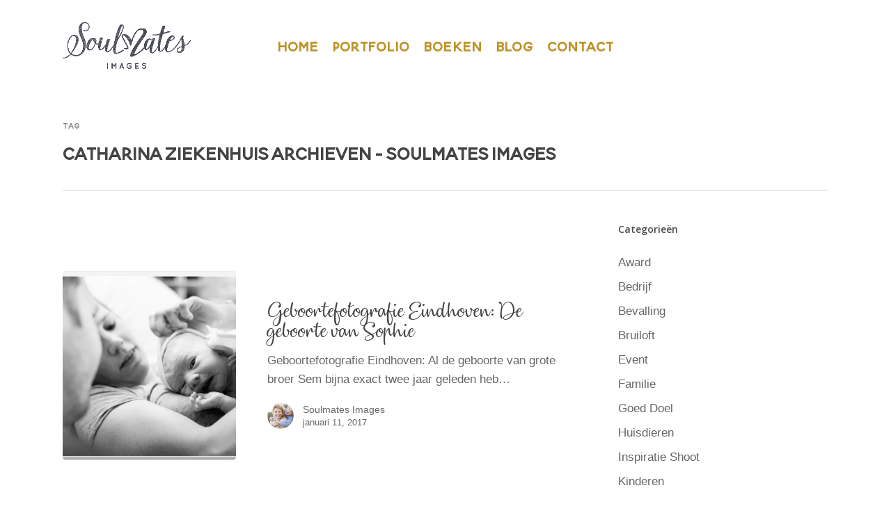

--- FILE ---
content_type: text/html; charset=UTF-8
request_url: https://soulmates-images.com/tag/catharina-ziekenhuis/
body_size: 16027
content:
<!DOCTYPE html>

<html lang="nl-NL" class="no-js">
<head>
	
	<meta charset="UTF-8">
	
	<meta name="viewport" content="width=device-width, initial-scale=1, maximum-scale=1, user-scalable=0" /><meta name='robots' content='index, follow, max-image-preview:large, max-snippet:-1, max-video-preview:-1' />

	<!-- This site is optimized with the Yoast SEO plugin v26.8 - https://yoast.com/product/yoast-seo-wordpress/ -->
	<title>Catharina Ziekenhuis Archieven - Soulmates Images</title>
<link data-rocket-preload as="style" href="https://fonts.googleapis.com/css?family=Open%20Sans%3A300%2C400%2C600%2C700&#038;subset=latin%2Clatin-ext&#038;display=swap" rel="preload">
<link href="https://fonts.googleapis.com/css?family=Open%20Sans%3A300%2C400%2C600%2C700&#038;subset=latin%2Clatin-ext&#038;display=swap" media="print" onload="this.media=&#039;all&#039;" rel="stylesheet">
<noscript data-wpr-hosted-gf-parameters=""><link rel="stylesheet" href="https://fonts.googleapis.com/css?family=Open%20Sans%3A300%2C400%2C600%2C700&#038;subset=latin%2Clatin-ext&#038;display=swap"></noscript>
	<link rel="canonical" href="https://soulmates-images.com/tag/catharina-ziekenhuis/" />
	<meta property="og:locale" content="nl_NL" />
	<meta property="og:type" content="article" />
	<meta property="og:title" content="Catharina Ziekenhuis Archieven - Soulmates Images" />
	<meta property="og:url" content="https://soulmates-images.com/tag/catharina-ziekenhuis/" />
	<meta property="og:site_name" content="Soulmates Images" />
	<meta name="twitter:card" content="summary_large_image" />
	<script type="application/ld+json" class="yoast-schema-graph">{"@context":"https://schema.org","@graph":[{"@type":"CollectionPage","@id":"https://soulmates-images.com/tag/catharina-ziekenhuis/","url":"https://soulmates-images.com/tag/catharina-ziekenhuis/","name":"Catharina Ziekenhuis Archieven - Soulmates Images","isPartOf":{"@id":"https://soulmates-images.com/#website"},"primaryImageOfPage":{"@id":"https://soulmates-images.com/tag/catharina-ziekenhuis/#primaryimage"},"image":{"@id":"https://soulmates-images.com/tag/catharina-ziekenhuis/#primaryimage"},"thumbnailUrl":"https://soulmates-images.com/wp-content/uploads/2020/11/Geboortefotografie-Eindhoven-07.jpg","breadcrumb":{"@id":"https://soulmates-images.com/tag/catharina-ziekenhuis/#breadcrumb"},"inLanguage":"nl-NL"},{"@type":"ImageObject","inLanguage":"nl-NL","@id":"https://soulmates-images.com/tag/catharina-ziekenhuis/#primaryimage","url":"https://soulmates-images.com/wp-content/uploads/2020/11/Geboortefotografie-Eindhoven-07.jpg","contentUrl":"https://soulmates-images.com/wp-content/uploads/2020/11/Geboortefotografie-Eindhoven-07.jpg","width":950,"height":646},{"@type":"BreadcrumbList","@id":"https://soulmates-images.com/tag/catharina-ziekenhuis/#breadcrumb","itemListElement":[{"@type":"ListItem","position":1,"name":"Home","item":"https://soulmates-images.com/"},{"@type":"ListItem","position":2,"name":"Catharina Ziekenhuis"}]},{"@type":"WebSite","@id":"https://soulmates-images.com/#website","url":"https://soulmates-images.com/","name":"Soulmates Images","description":"Trouwfotografie en familiefotografie","potentialAction":[{"@type":"SearchAction","target":{"@type":"EntryPoint","urlTemplate":"https://soulmates-images.com/?s={search_term_string}"},"query-input":{"@type":"PropertyValueSpecification","valueRequired":true,"valueName":"search_term_string"}}],"inLanguage":"nl-NL"}]}</script>
	<!-- / Yoast SEO plugin. -->


<link rel='dns-prefetch' href='//soulmates-images.com' />
<link rel='dns-prefetch' href='//fonts.googleapis.com' />
<link rel='dns-prefetch' href='//use.fontawesome.com' />
<link href='https://fonts.gstatic.com' crossorigin rel='preconnect' />
<link rel="alternate" type="application/rss+xml" title="Soulmates Images &raquo; feed" href="https://soulmates-images.com/feed/" />
<link rel="alternate" type="application/rss+xml" title="Soulmates Images &raquo; reacties feed" href="https://soulmates-images.com/comments/feed/" />
<link rel="alternate" type="application/rss+xml" title="Soulmates Images &raquo; Catharina Ziekenhuis tag feed" href="https://soulmates-images.com/tag/catharina-ziekenhuis/feed/" />
<style id='wp-img-auto-sizes-contain-inline-css' type='text/css'>
img:is([sizes=auto i],[sizes^="auto," i]){contain-intrinsic-size:3000px 1500px}
/*# sourceURL=wp-img-auto-sizes-contain-inline-css */
</style>
<link rel='stylesheet' id='sbi_styles-css' href='https://soulmates-images.com/wp-content/plugins/instagram-feed/css/sbi-styles.min.css?ver=6.10.0' type='text/css' media='all' />
<style id='wp-emoji-styles-inline-css' type='text/css'>

	img.wp-smiley, img.emoji {
		display: inline !important;
		border: none !important;
		box-shadow: none !important;
		height: 1em !important;
		width: 1em !important;
		margin: 0 0.07em !important;
		vertical-align: -0.1em !important;
		background: none !important;
		padding: 0 !important;
	}
/*# sourceURL=wp-emoji-styles-inline-css */
</style>
<link rel='stylesheet' id='wp-block-library-css' href='https://soulmates-images.com/wp-includes/css/dist/block-library/style.min.css?ver=6.9' type='text/css' media='all' />
<style id='global-styles-inline-css' type='text/css'>
:root{--wp--preset--aspect-ratio--square: 1;--wp--preset--aspect-ratio--4-3: 4/3;--wp--preset--aspect-ratio--3-4: 3/4;--wp--preset--aspect-ratio--3-2: 3/2;--wp--preset--aspect-ratio--2-3: 2/3;--wp--preset--aspect-ratio--16-9: 16/9;--wp--preset--aspect-ratio--9-16: 9/16;--wp--preset--color--black: #000000;--wp--preset--color--cyan-bluish-gray: #abb8c3;--wp--preset--color--white: #ffffff;--wp--preset--color--pale-pink: #f78da7;--wp--preset--color--vivid-red: #cf2e2e;--wp--preset--color--luminous-vivid-orange: #ff6900;--wp--preset--color--luminous-vivid-amber: #fcb900;--wp--preset--color--light-green-cyan: #7bdcb5;--wp--preset--color--vivid-green-cyan: #00d084;--wp--preset--color--pale-cyan-blue: #8ed1fc;--wp--preset--color--vivid-cyan-blue: #0693e3;--wp--preset--color--vivid-purple: #9b51e0;--wp--preset--gradient--vivid-cyan-blue-to-vivid-purple: linear-gradient(135deg,rgb(6,147,227) 0%,rgb(155,81,224) 100%);--wp--preset--gradient--light-green-cyan-to-vivid-green-cyan: linear-gradient(135deg,rgb(122,220,180) 0%,rgb(0,208,130) 100%);--wp--preset--gradient--luminous-vivid-amber-to-luminous-vivid-orange: linear-gradient(135deg,rgb(252,185,0) 0%,rgb(255,105,0) 100%);--wp--preset--gradient--luminous-vivid-orange-to-vivid-red: linear-gradient(135deg,rgb(255,105,0) 0%,rgb(207,46,46) 100%);--wp--preset--gradient--very-light-gray-to-cyan-bluish-gray: linear-gradient(135deg,rgb(238,238,238) 0%,rgb(169,184,195) 100%);--wp--preset--gradient--cool-to-warm-spectrum: linear-gradient(135deg,rgb(74,234,220) 0%,rgb(151,120,209) 20%,rgb(207,42,186) 40%,rgb(238,44,130) 60%,rgb(251,105,98) 80%,rgb(254,248,76) 100%);--wp--preset--gradient--blush-light-purple: linear-gradient(135deg,rgb(255,206,236) 0%,rgb(152,150,240) 100%);--wp--preset--gradient--blush-bordeaux: linear-gradient(135deg,rgb(254,205,165) 0%,rgb(254,45,45) 50%,rgb(107,0,62) 100%);--wp--preset--gradient--luminous-dusk: linear-gradient(135deg,rgb(255,203,112) 0%,rgb(199,81,192) 50%,rgb(65,88,208) 100%);--wp--preset--gradient--pale-ocean: linear-gradient(135deg,rgb(255,245,203) 0%,rgb(182,227,212) 50%,rgb(51,167,181) 100%);--wp--preset--gradient--electric-grass: linear-gradient(135deg,rgb(202,248,128) 0%,rgb(113,206,126) 100%);--wp--preset--gradient--midnight: linear-gradient(135deg,rgb(2,3,129) 0%,rgb(40,116,252) 100%);--wp--preset--font-size--small: 13px;--wp--preset--font-size--medium: 20px;--wp--preset--font-size--large: 36px;--wp--preset--font-size--x-large: 42px;--wp--preset--font-family--blooming-bold: blooming-bold;--wp--preset--font-family--dulcelin: dulcelin;--wp--preset--spacing--20: 0.44rem;--wp--preset--spacing--30: 0.67rem;--wp--preset--spacing--40: 1rem;--wp--preset--spacing--50: 1.5rem;--wp--preset--spacing--60: 2.25rem;--wp--preset--spacing--70: 3.38rem;--wp--preset--spacing--80: 5.06rem;--wp--preset--shadow--natural: 6px 6px 9px rgba(0, 0, 0, 0.2);--wp--preset--shadow--deep: 12px 12px 50px rgba(0, 0, 0, 0.4);--wp--preset--shadow--sharp: 6px 6px 0px rgba(0, 0, 0, 0.2);--wp--preset--shadow--outlined: 6px 6px 0px -3px rgb(255, 255, 255), 6px 6px rgb(0, 0, 0);--wp--preset--shadow--crisp: 6px 6px 0px rgb(0, 0, 0);}:where(body) { margin: 0; }.wp-site-blocks > .alignleft { float: left; margin-right: 2em; }.wp-site-blocks > .alignright { float: right; margin-left: 2em; }.wp-site-blocks > .aligncenter { justify-content: center; margin-left: auto; margin-right: auto; }:where(.is-layout-flex){gap: 0.5em;}:where(.is-layout-grid){gap: 0.5em;}.is-layout-flow > .alignleft{float: left;margin-inline-start: 0;margin-inline-end: 2em;}.is-layout-flow > .alignright{float: right;margin-inline-start: 2em;margin-inline-end: 0;}.is-layout-flow > .aligncenter{margin-left: auto !important;margin-right: auto !important;}.is-layout-constrained > .alignleft{float: left;margin-inline-start: 0;margin-inline-end: 2em;}.is-layout-constrained > .alignright{float: right;margin-inline-start: 2em;margin-inline-end: 0;}.is-layout-constrained > .aligncenter{margin-left: auto !important;margin-right: auto !important;}.is-layout-constrained > :where(:not(.alignleft):not(.alignright):not(.alignfull)){margin-left: auto !important;margin-right: auto !important;}body .is-layout-flex{display: flex;}.is-layout-flex{flex-wrap: wrap;align-items: center;}.is-layout-flex > :is(*, div){margin: 0;}body .is-layout-grid{display: grid;}.is-layout-grid > :is(*, div){margin: 0;}body{padding-top: 0px;padding-right: 0px;padding-bottom: 0px;padding-left: 0px;}a:where(:not(.wp-element-button)){text-decoration: underline;}:root :where(.wp-element-button, .wp-block-button__link){background-color: #32373c;border-width: 0;color: #fff;font-family: inherit;font-size: inherit;font-style: inherit;font-weight: inherit;letter-spacing: inherit;line-height: inherit;padding-top: calc(0.667em + 2px);padding-right: calc(1.333em + 2px);padding-bottom: calc(0.667em + 2px);padding-left: calc(1.333em + 2px);text-decoration: none;text-transform: inherit;}.has-black-color{color: var(--wp--preset--color--black) !important;}.has-cyan-bluish-gray-color{color: var(--wp--preset--color--cyan-bluish-gray) !important;}.has-white-color{color: var(--wp--preset--color--white) !important;}.has-pale-pink-color{color: var(--wp--preset--color--pale-pink) !important;}.has-vivid-red-color{color: var(--wp--preset--color--vivid-red) !important;}.has-luminous-vivid-orange-color{color: var(--wp--preset--color--luminous-vivid-orange) !important;}.has-luminous-vivid-amber-color{color: var(--wp--preset--color--luminous-vivid-amber) !important;}.has-light-green-cyan-color{color: var(--wp--preset--color--light-green-cyan) !important;}.has-vivid-green-cyan-color{color: var(--wp--preset--color--vivid-green-cyan) !important;}.has-pale-cyan-blue-color{color: var(--wp--preset--color--pale-cyan-blue) !important;}.has-vivid-cyan-blue-color{color: var(--wp--preset--color--vivid-cyan-blue) !important;}.has-vivid-purple-color{color: var(--wp--preset--color--vivid-purple) !important;}.has-black-background-color{background-color: var(--wp--preset--color--black) !important;}.has-cyan-bluish-gray-background-color{background-color: var(--wp--preset--color--cyan-bluish-gray) !important;}.has-white-background-color{background-color: var(--wp--preset--color--white) !important;}.has-pale-pink-background-color{background-color: var(--wp--preset--color--pale-pink) !important;}.has-vivid-red-background-color{background-color: var(--wp--preset--color--vivid-red) !important;}.has-luminous-vivid-orange-background-color{background-color: var(--wp--preset--color--luminous-vivid-orange) !important;}.has-luminous-vivid-amber-background-color{background-color: var(--wp--preset--color--luminous-vivid-amber) !important;}.has-light-green-cyan-background-color{background-color: var(--wp--preset--color--light-green-cyan) !important;}.has-vivid-green-cyan-background-color{background-color: var(--wp--preset--color--vivid-green-cyan) !important;}.has-pale-cyan-blue-background-color{background-color: var(--wp--preset--color--pale-cyan-blue) !important;}.has-vivid-cyan-blue-background-color{background-color: var(--wp--preset--color--vivid-cyan-blue) !important;}.has-vivid-purple-background-color{background-color: var(--wp--preset--color--vivid-purple) !important;}.has-black-border-color{border-color: var(--wp--preset--color--black) !important;}.has-cyan-bluish-gray-border-color{border-color: var(--wp--preset--color--cyan-bluish-gray) !important;}.has-white-border-color{border-color: var(--wp--preset--color--white) !important;}.has-pale-pink-border-color{border-color: var(--wp--preset--color--pale-pink) !important;}.has-vivid-red-border-color{border-color: var(--wp--preset--color--vivid-red) !important;}.has-luminous-vivid-orange-border-color{border-color: var(--wp--preset--color--luminous-vivid-orange) !important;}.has-luminous-vivid-amber-border-color{border-color: var(--wp--preset--color--luminous-vivid-amber) !important;}.has-light-green-cyan-border-color{border-color: var(--wp--preset--color--light-green-cyan) !important;}.has-vivid-green-cyan-border-color{border-color: var(--wp--preset--color--vivid-green-cyan) !important;}.has-pale-cyan-blue-border-color{border-color: var(--wp--preset--color--pale-cyan-blue) !important;}.has-vivid-cyan-blue-border-color{border-color: var(--wp--preset--color--vivid-cyan-blue) !important;}.has-vivid-purple-border-color{border-color: var(--wp--preset--color--vivid-purple) !important;}.has-vivid-cyan-blue-to-vivid-purple-gradient-background{background: var(--wp--preset--gradient--vivid-cyan-blue-to-vivid-purple) !important;}.has-light-green-cyan-to-vivid-green-cyan-gradient-background{background: var(--wp--preset--gradient--light-green-cyan-to-vivid-green-cyan) !important;}.has-luminous-vivid-amber-to-luminous-vivid-orange-gradient-background{background: var(--wp--preset--gradient--luminous-vivid-amber-to-luminous-vivid-orange) !important;}.has-luminous-vivid-orange-to-vivid-red-gradient-background{background: var(--wp--preset--gradient--luminous-vivid-orange-to-vivid-red) !important;}.has-very-light-gray-to-cyan-bluish-gray-gradient-background{background: var(--wp--preset--gradient--very-light-gray-to-cyan-bluish-gray) !important;}.has-cool-to-warm-spectrum-gradient-background{background: var(--wp--preset--gradient--cool-to-warm-spectrum) !important;}.has-blush-light-purple-gradient-background{background: var(--wp--preset--gradient--blush-light-purple) !important;}.has-blush-bordeaux-gradient-background{background: var(--wp--preset--gradient--blush-bordeaux) !important;}.has-luminous-dusk-gradient-background{background: var(--wp--preset--gradient--luminous-dusk) !important;}.has-pale-ocean-gradient-background{background: var(--wp--preset--gradient--pale-ocean) !important;}.has-electric-grass-gradient-background{background: var(--wp--preset--gradient--electric-grass) !important;}.has-midnight-gradient-background{background: var(--wp--preset--gradient--midnight) !important;}.has-small-font-size{font-size: var(--wp--preset--font-size--small) !important;}.has-medium-font-size{font-size: var(--wp--preset--font-size--medium) !important;}.has-large-font-size{font-size: var(--wp--preset--font-size--large) !important;}.has-x-large-font-size{font-size: var(--wp--preset--font-size--x-large) !important;}.has-blooming-bold-font-family{font-family: var(--wp--preset--font-family--blooming-bold) !important;}.has-dulcelin-font-family{font-family: var(--wp--preset--font-family--dulcelin) !important;}
/*# sourceURL=global-styles-inline-css */
</style>

<style id='font-awesome-svg-styles-default-inline-css' type='text/css'>
.svg-inline--fa {
  display: inline-block;
  height: 1em;
  overflow: visible;
  vertical-align: -.125em;
}
/*# sourceURL=font-awesome-svg-styles-default-inline-css */
</style>
<link data-minify="1" rel='stylesheet' id='font-awesome-svg-styles-css' href='https://soulmates-images.com/wp-content/cache/min/1/wp-content/uploads/font-awesome/v5.14.0/css/svg-with-js.css?ver=1740962731' type='text/css' media='all' />
<style id='font-awesome-svg-styles-inline-css' type='text/css'>
   .wp-block-font-awesome-icon svg::before,
   .wp-rich-text-font-awesome-icon svg::before {content: unset;}
/*# sourceURL=font-awesome-svg-styles-inline-css */
</style>
<link data-minify="1" rel='stylesheet' id='uaf_client_css-css' href='https://soulmates-images.com/wp-content/cache/min/1/wp-content/uploads/useanyfont/uaf.css?ver=1704959626' type='text/css' media='all' />
<link data-minify="1" rel='stylesheet' id='font-awesome-css' href='https://soulmates-images.com/wp-content/cache/min/1/wp-content/themes/salient/css/font-awesome.min.css?ver=1704959626' type='text/css' media='all' />
<link data-minify="1" rel='stylesheet' id='salient-grid-system-css' href='https://soulmates-images.com/wp-content/cache/min/1/wp-content/themes/salient/css/grid-system.css?ver=1704959626' type='text/css' media='all' />
<link data-minify="1" rel='stylesheet' id='main-styles-css' href='https://soulmates-images.com/wp-content/cache/min/1/wp-content/themes/salient/css/style.css?ver=1704959626' type='text/css' media='all' />
<link data-minify="1" rel='stylesheet' id='fancyBox-css' href='https://soulmates-images.com/wp-content/cache/min/1/wp-content/themes/salient/css/plugins/jquery.fancybox.css?ver=1704959626' type='text/css' media='all' />

<link data-minify="1" rel='stylesheet' id='responsive-css' href='https://soulmates-images.com/wp-content/cache/min/1/wp-content/themes/salient/css/responsive.css?ver=1704959626' type='text/css' media='all' />
<link data-minify="1" rel='stylesheet' id='salient-child-style-css' href='https://soulmates-images.com/wp-content/cache/min/1/wp-content/themes/salient-child/style.css?ver=1704959627' type='text/css' media='all' />
<link data-minify="1" rel='stylesheet' id='skin-material-css' href='https://soulmates-images.com/wp-content/cache/min/1/wp-content/themes/salient/css/skin-material.css?ver=1704959626' type='text/css' media='all' />
<link data-minify="1" rel='stylesheet' id='font-awesome-official-css' href='https://soulmates-images.com/wp-content/cache/min/1/releases/v5.14.0/css/all.css?ver=1704959627' type='text/css' media='all' crossorigin="anonymous" />
<link data-minify="1" rel='stylesheet' id='dynamic-css-css' href='https://soulmates-images.com/wp-content/cache/min/1/wp-content/themes/salient/css/salient-dynamic-styles.css?ver=1704959626' type='text/css' media='all' />
<style id='dynamic-css-inline-css' type='text/css'>
#header-space{background-color:#ffffff}@media only screen and (min-width:1000px){body #ajax-content-wrap.no-scroll{min-height:calc(100vh - 131px);height:calc(100vh - 131px)!important;}}@media only screen and (min-width:1000px){#page-header-wrap.fullscreen-header,#page-header-wrap.fullscreen-header #page-header-bg,html:not(.nectar-box-roll-loaded) .nectar-box-roll > #page-header-bg.fullscreen-header,.nectar_fullscreen_zoom_recent_projects,#nectar_fullscreen_rows:not(.afterLoaded) > div{height:calc(100vh - 130px);}.wpb_row.vc_row-o-full-height.top-level,.wpb_row.vc_row-o-full-height.top-level > .col.span_12{min-height:calc(100vh - 130px);}html:not(.nectar-box-roll-loaded) .nectar-box-roll > #page-header-bg.fullscreen-header{top:131px;}.nectar-slider-wrap[data-fullscreen="true"]:not(.loaded),.nectar-slider-wrap[data-fullscreen="true"]:not(.loaded) .swiper-container{height:calc(100vh - 129px)!important;}.admin-bar .nectar-slider-wrap[data-fullscreen="true"]:not(.loaded),.admin-bar .nectar-slider-wrap[data-fullscreen="true"]:not(.loaded) .swiper-container{height:calc(100vh - 129px - 32px)!important;}}#nectar_fullscreen_rows{background-color:;}
/*# sourceURL=dynamic-css-inline-css */
</style>
<link data-minify="1" rel='stylesheet' id='font-awesome-official-v4shim-css' href='https://soulmates-images.com/wp-content/cache/min/1/releases/v5.14.0/css/v4-shims.css?ver=1704959627' type='text/css' media='all' crossorigin="anonymous" />
<style id='font-awesome-official-v4shim-inline-css' type='text/css'>
@font-face {
font-family: "FontAwesome";
font-display: block;
src: url("https://use.fontawesome.com/releases/v5.14.0/webfonts/fa-brands-400.eot"),
		url("https://use.fontawesome.com/releases/v5.14.0/webfonts/fa-brands-400.eot?#iefix") format("embedded-opentype"),
		url("https://use.fontawesome.com/releases/v5.14.0/webfonts/fa-brands-400.woff2") format("woff2"),
		url("https://use.fontawesome.com/releases/v5.14.0/webfonts/fa-brands-400.woff") format("woff"),
		url("https://use.fontawesome.com/releases/v5.14.0/webfonts/fa-brands-400.ttf") format("truetype"),
		url("https://use.fontawesome.com/releases/v5.14.0/webfonts/fa-brands-400.svg#fontawesome") format("svg");
}

@font-face {
font-family: "FontAwesome";
font-display: block;
src: url("https://use.fontawesome.com/releases/v5.14.0/webfonts/fa-solid-900.eot"),
		url("https://use.fontawesome.com/releases/v5.14.0/webfonts/fa-solid-900.eot?#iefix") format("embedded-opentype"),
		url("https://use.fontawesome.com/releases/v5.14.0/webfonts/fa-solid-900.woff2") format("woff2"),
		url("https://use.fontawesome.com/releases/v5.14.0/webfonts/fa-solid-900.woff") format("woff"),
		url("https://use.fontawesome.com/releases/v5.14.0/webfonts/fa-solid-900.ttf") format("truetype"),
		url("https://use.fontawesome.com/releases/v5.14.0/webfonts/fa-solid-900.svg#fontawesome") format("svg");
}

@font-face {
font-family: "FontAwesome";
font-display: block;
src: url("https://use.fontawesome.com/releases/v5.14.0/webfonts/fa-regular-400.eot"),
		url("https://use.fontawesome.com/releases/v5.14.0/webfonts/fa-regular-400.eot?#iefix") format("embedded-opentype"),
		url("https://use.fontawesome.com/releases/v5.14.0/webfonts/fa-regular-400.woff2") format("woff2"),
		url("https://use.fontawesome.com/releases/v5.14.0/webfonts/fa-regular-400.woff") format("woff"),
		url("https://use.fontawesome.com/releases/v5.14.0/webfonts/fa-regular-400.ttf") format("truetype"),
		url("https://use.fontawesome.com/releases/v5.14.0/webfonts/fa-regular-400.svg#fontawesome") format("svg");
unicode-range: U+F004-F005,U+F007,U+F017,U+F022,U+F024,U+F02E,U+F03E,U+F044,U+F057-F059,U+F06E,U+F070,U+F075,U+F07B-F07C,U+F080,U+F086,U+F089,U+F094,U+F09D,U+F0A0,U+F0A4-F0A7,U+F0C5,U+F0C7-F0C8,U+F0E0,U+F0EB,U+F0F3,U+F0F8,U+F0FE,U+F111,U+F118-F11A,U+F11C,U+F133,U+F144,U+F146,U+F14A,U+F14D-F14E,U+F150-F152,U+F15B-F15C,U+F164-F165,U+F185-F186,U+F191-F192,U+F1AD,U+F1C1-F1C9,U+F1CD,U+F1D8,U+F1E3,U+F1EA,U+F1F6,U+F1F9,U+F20A,U+F247-F249,U+F24D,U+F254-F25B,U+F25D,U+F267,U+F271-F274,U+F279,U+F28B,U+F28D,U+F2B5-F2B6,U+F2B9,U+F2BB,U+F2BD,U+F2C1-F2C2,U+F2D0,U+F2D2,U+F2DC,U+F2ED,U+F328,U+F358-F35B,U+F3A5,U+F3D1,U+F410,U+F4AD;
}
/*# sourceURL=font-awesome-official-v4shim-inline-css */
</style>
<script type="text/javascript" src="https://soulmates-images.com/wp-includes/js/jquery/jquery.min.js?ver=3.7.1" id="jquery-core-js"></script>
<script type="text/javascript" src="https://soulmates-images.com/wp-includes/js/jquery/jquery-migrate.min.js?ver=3.4.1" id="jquery-migrate-js" data-rocket-defer defer></script>
<link rel="https://api.w.org/" href="https://soulmates-images.com/wp-json/" /><link rel="alternate" title="JSON" type="application/json" href="https://soulmates-images.com/wp-json/wp/v2/tags/324" /><link rel="EditURI" type="application/rsd+xml" title="RSD" href="https://soulmates-images.com/xmlrpc.php?rsd" />
<meta name="generator" content="WordPress 6.9" />
<!-- start Simple Custom CSS and JS -->
<!-- Global site tag (gtag.js) - Google Analytics -->
<script async src="https://www.googletagmanager.com/gtag/js?id=G-6MJTP698F1"></script>
<script>
window.dataLayer = window.dataLayer || [];
function gtag(){dataLayer.push(arguments);}
gtag('js', new Date());
gtag('config', 'G-6MJTP698F1');
</script><!-- end Simple Custom CSS and JS -->
<script type="text/javascript"> var root = document.getElementsByTagName( "html" )[0]; root.setAttribute( "class", "js" ); </script><meta name="generator" content="Powered by WPBakery Page Builder - drag and drop page builder for WordPress."/>
<style class='wp-fonts-local' type='text/css'>
@font-face{font-family:blooming-bold;font-style:normal;font-weight:400;font-display:fallback;src:url('https://soulmates-images.com/wp-content/uploads/useanyfont/4119Blooming-Bold.woff2') format('woff2');}
@font-face{font-family:dulcelin;font-style:normal;font-weight:400;font-display:fallback;src:url('https://soulmates-images.com/wp-content/uploads/useanyfont/4873Dulcelin.woff2') format('woff2');}
</style>
<link rel="icon" href="https://soulmates-images.com/wp-content/uploads/2020/10/cropped-vavi-32x32.png" sizes="32x32" />
<link rel="icon" href="https://soulmates-images.com/wp-content/uploads/2020/10/cropped-vavi-192x192.png" sizes="192x192" />
<link rel="apple-touch-icon" href="https://soulmates-images.com/wp-content/uploads/2020/10/cropped-vavi-180x180.png" />
<meta name="msapplication-TileImage" content="https://soulmates-images.com/wp-content/uploads/2020/10/cropped-vavi-270x270.png" />
<noscript><style> .wpb_animate_when_almost_visible { opacity: 1; }</style></noscript>	
<meta name="generator" content="WP Rocket 3.20.3" data-wpr-features="wpr_defer_js wpr_minify_js wpr_image_dimensions wpr_minify_css wpr_cdn wpr_preload_links wpr_desktop" /></head>


<body class="archive tag tag-catharina-ziekenhuis tag-324 wp-theme-salient wp-child-theme-salient-child material wpb-js-composer js-comp-ver-6.2.0 vc_responsive" data-footer-reveal="1" data-footer-reveal-shadow="small" data-header-format="centered-menu" data-body-border="off" data-boxed-style="" data-header-breakpoint="1000" data-dropdown-style="minimal" data-cae="easeOutCubic" data-cad="750" data-megamenu-width="contained" data-aie="none" data-ls="fancybox" data-apte="standard" data-hhun="0" data-fancy-form-rcs="default" data-form-style="minimal" data-form-submit="regular" data-is="minimal" data-button-style="slightly_rounded_shadow" data-user-account-button="false" data-flex-cols="true" data-col-gap="default" data-header-inherit-rc="false" data-header-search="false" data-animated-anchors="true" data-ajax-transitions="false" data-full-width-header="false" data-slide-out-widget-area="true" data-slide-out-widget-area-style="slide-out-from-right" data-user-set-ocm="off" data-loading-animation="none" data-bg-header="false" data-responsive="1" data-ext-responsive="true" data-header-resize="1" data-header-color="custom" data-cart="false" data-remove-m-parallax="" data-remove-m-video-bgs="" data-m-animate="0" data-force-header-trans-color="light" data-smooth-scrolling="0" data-permanent-transparent="false" >
	
	<script type="text/javascript"> if(navigator.userAgent.match(/(Android|iPod|iPhone|iPad|BlackBerry|IEMobile|Opera Mini)/)) { document.body.className += " using-mobile-browser "; } </script><div data-rocket-location-hash="355060fea57a8d17950893561af9f6f6" class="ocm-effect-wrap"><div data-rocket-location-hash="bef409ac8c13f3a8037834353269f530" class="ocm-effect-wrap-inner">	
	<div id="header-space"  data-header-mobile-fixed='1'></div> 
	
		
	<div id="header-outer" data-has-menu="true" data-has-buttons="no" data-header-button_style="shadow_hover_scale" data-using-pr-menu="false" data-mobile-fixed="1" data-ptnm="false" data-lhe="default" data-user-set-bg="#ffffff" data-format="centered-menu" data-permanent-transparent="false" data-megamenu-rt="0" data-remove-fixed="0" data-header-resize="1" data-cart="false" data-transparency-option="" data-box-shadow="large" data-shrink-num="6" data-using-secondary="0" data-using-logo="1" data-logo-height="75" data-m-logo-height="50" data-padding="28" data-full-width="false" data-condense="false" >
		
		
<div id="search-outer" class="nectar">
	<div id="search">
		<div class="container">
			 <div id="search-box">
				 <div class="inner-wrap">
					 <div class="col span_12">
						  <form role="search" action="https://soulmates-images.com/" method="GET">
														 <input type="text" name="s"  value="" placeholder="Search" /> 
							 								
						<span>Hit enter to search or ESC to close</span>						</form>
					</div><!--/span_12-->
				</div><!--/inner-wrap-->
			 </div><!--/search-box-->
			 <div id="close"><a href="#">
				<span class="close-wrap"> <span class="close-line close-line1"></span> <span class="close-line close-line2"></span> </span>				 </a></div>
		 </div><!--/container-->
	</div><!--/search-->
</div><!--/search-outer-->

<header id="top">
	<div class="container">
		<div class="row">
			<div class="col span_3">
				<a id="logo" href="https://soulmates-images.com" data-supplied-ml-starting-dark="false" data-supplied-ml-starting="false" data-supplied-ml="false" >
					<img width="300" height="122" class="stnd  dark-version" alt="Soulmates Images" src="https://soulmates-images.com/wp-content/uploads/2020/09/logo-soulmates.png"  /> 
				</a>
				
							</div><!--/span_3-->
			
			<div class="col span_9 col_last">
									<div class="slide-out-widget-area-toggle mobile-icon slide-out-from-right" data-custom-color="false" data-icon-animation="simple-transform">
						<div> <a href="#sidewidgetarea" aria-label="Navigation Menu" aria-expanded="false" class="closed">
							<span aria-hidden="true"> <i class="lines-button x2"> <i class="lines"></i> </i> </span>
						</a></div> 
					</div>
								
									
					<nav>
						
						<ul class="sf-menu">	
							<li id="menu-item-9187" class="menu-item menu-item-type-post_type menu-item-object-page menu-item-home menu-item-9187"><a href="https://soulmates-images.com/">Home</a></li>
<li id="menu-item-221" class="menu-item menu-item-type-custom menu-item-object-custom menu-item-has-children menu-item-221"><a href="#">Portfolio</a>
<ul class="sub-menu">
	<li id="menu-item-24" class="menu-item menu-item-type-post_type menu-item-object-page menu-item-24"><a href="https://soulmates-images.com/trouwfotografie/">Trouwfotografie</a></li>
	<li id="menu-item-230" class="menu-item menu-item-type-post_type menu-item-object-page menu-item-230"><a href="https://soulmates-images.com/familiefotografie/">Familiefotografie</a></li>
	<li id="menu-item-233" class="menu-item menu-item-type-post_type menu-item-object-page menu-item-233"><a href="https://soulmates-images.com/familieuitjes/">Familie-Uitjes</a></li>
	<li id="menu-item-222" class="menu-item menu-item-type-post_type menu-item-object-page menu-item-222"><a href="https://soulmates-images.com/kinderfotografie/">Kinderfotografie</a></li>
	<li id="menu-item-223" class="menu-item menu-item-type-post_type menu-item-object-page menu-item-223"><a href="https://soulmates-images.com/afscheidsfotografie/">Afscheidsfotografie</a></li>
</ul>
</li>
<li id="menu-item-9183" class="menu-item menu-item-type-post_type menu-item-object-page menu-item-9183"><a href="https://soulmates-images.com/boeken/">Boeken</a></li>
<li id="menu-item-23" class="menu-item menu-item-type-post_type menu-item-object-page current_page_parent menu-item-23"><a href="https://soulmates-images.com/blog/">Blog</a></li>
<li id="menu-item-8965" class="menu-item menu-item-type-post_type menu-item-object-page menu-item-8965"><a href="https://soulmates-images.com/contact/">Contact</a></li>
						</ul>
						

													<ul class="buttons sf-menu" data-user-set-ocm="off">
								
																
							</ul>
												
					</nav>
					
					<div class="logo-spacing" data-using-image="true"><img width="300" height="122" class="hidden-logo" alt="Soulmates Images" src="https://soulmates-images.com/wp-content/uploads/2020/09/logo-soulmates.png" /></div>					
				</div><!--/span_9-->
				
								
			</div><!--/row-->
					</div><!--/container-->
	</header>
		
	</div>
	
		
	<div data-rocket-location-hash="4dfc11232fbd385994eac18dbf05d811" id="ajax-content-wrap">
		
		
		<div class="row page-header-no-bg" data-alignment="left">
			<div class="container">	
				<div class="col span_12 section-title">
					<span class="subheader">Tag</span>
					<h1>Catharina Ziekenhuis Archieven - Soulmates Images</h1>
									</div>
			</div>
		</div> 

	
<div class="container-wrap">
		
	<div class="container main-content">
		
		<div class="row">
			
			<div class="post-area col featured_img_left span_9   " data-ams="8px" data-remove-post-date="0" data-remove-post-author="0" data-remove-post-comment-number="0" data-remove-post-nectar-love="0"> <div class="posts-container"  data-load-animation="fade_in_from_bottom">
<article id="post-3471" class="post-3471 post type-post status-publish format-standard has-post-thumbnail category-bevalling tag-bevalling-2 tag-catharina-ziekenhuis tag-eindhoven tag-geboorte tag-sophie">  
  
  <div class="inner-wrap animated">
    
    <div class="post-content">
      
      <div class="article-content-wrap">
        
        <div class="post-featured-img-wrap">
          
          <a href="https://soulmates-images.com/geboortefotografie-eindhoven-geboorte-sophie/"><span class="post-featured-img" style="background-image: url(https://soulmates-images.com/wp-content/uploads/2020/11/Geboortefotografie-Eindhoven-07-900x600.jpg);"></span></a>          
        </div><!--post-featured-img-wrap-->
        
        <div class="post-content-wrap">
          
          <a class="entire-meta-link" href="https://soulmates-images.com/geboortefotografie-eindhoven-geboorte-sophie/"></a>
          
          <span class="meta-category"><a class="bevalling" href="https://soulmates-images.com/category/bevalling/">Bevalling</a></span>          
          <div class="post-header">
            <h3 class="title"><a href="https://soulmates-images.com/geboortefotografie-eindhoven-geboorte-sophie/"> Geboortefotografie Eindhoven: De geboorte van Sophie</a></h3>
          </div>
          
          <div class="excerpt">Geboortefotografie Eindhoven: Al de geboorte van grote broer Sem bijna exact twee jaar geleden heb&hellip;</div><div class="grav-wrap"><a href="https://soulmates-images.com/author/soulmates-images/"><img alt='Soulmates Images' src='https://secure.gravatar.com/avatar/93d1e9576534f34f34d9851a5066b68c915d4777ee62919d0ccdeb4e018ac5c8?s=70&#038;d=mm&#038;r=g' srcset='https://secure.gravatar.com/avatar/93d1e9576534f34f34d9851a5066b68c915d4777ee62919d0ccdeb4e018ac5c8?s=140&#038;d=mm&#038;r=g 2x' class='avatar avatar-70 photo' height='70' width='70' decoding='async'/></a><div class="text"><a href="https://soulmates-images.com/author/soulmates-images/" rel="author">Soulmates Images</a><span>januari 11, 2017</span></div></div>          
        </div><!--post-content-wrap-->
        
      </div><!--/article-content-wrap-->
      
    </div><!--/post-content-->
    
  </div><!--/inner-wrap-->
  
</article>				
			</div><!--/posts container-->
				
							
		</div><!--/post-area-->
		
					
							<div id="sidebar" data-nectar-ss="false" class="col span_3 col_last">
					<div id="categories-3" class="widget widget_categories"><h4>Categorieën</h4>
			<ul>
					<li class="cat-item cat-item-304"><a href="https://soulmates-images.com/category/award/">Award</a>
</li>
	<li class="cat-item cat-item-445"><a href="https://soulmates-images.com/category/bedrijf/">Bedrijf</a>
</li>
	<li class="cat-item cat-item-193"><a href="https://soulmates-images.com/category/bevalling/">Bevalling</a>
</li>
	<li class="cat-item cat-item-6"><a href="https://soulmates-images.com/category/bruiloft/">Bruiloft</a>
</li>
	<li class="cat-item cat-item-158"><a href="https://soulmates-images.com/category/event/">Event</a>
</li>
	<li class="cat-item cat-item-54"><a href="https://soulmates-images.com/category/familie/">Familie</a>
</li>
	<li class="cat-item cat-item-35"><a href="https://soulmates-images.com/category/goed-doel/">Goed Doel</a>
</li>
	<li class="cat-item cat-item-44"><a href="https://soulmates-images.com/category/huisdieren/">Huisdieren</a>
</li>
	<li class="cat-item cat-item-147"><a href="https://soulmates-images.com/category/inspiratie-shoot/">Inspiratie Shoot</a>
</li>
	<li class="cat-item cat-item-178"><a href="https://soulmates-images.com/category/kinderen/">Kinderen</a>
</li>
	<li class="cat-item cat-item-28"><a href="https://soulmates-images.com/category/lifestyle/">Lifestyle</a>
</li>
	<li class="cat-item cat-item-107"><a href="https://soulmates-images.com/category/loveshoot-2/">Loveshoot</a>
</li>
	<li class="cat-item cat-item-153"><a href="https://soulmates-images.com/category/newborn/">Newborn</a>
</li>
	<li class="cat-item cat-item-49"><a href="https://soulmates-images.com/category/portretfotografie/">Portretfotografie</a>
</li>
	<li class="cat-item cat-item-90"><a href="https://soulmates-images.com/category/pre-wedding-shoot/">Pre-Wedding-Shoot</a>
</li>
	<li class="cat-item cat-item-449"><a href="https://soulmates-images.com/category/social-media/">Social Media</a>
</li>
	<li class="cat-item cat-item-1"><a href="https://soulmates-images.com/category/soulmates/">Soulmates</a>
</li>
	<li class="cat-item cat-item-353"><a href="https://soulmates-images.com/category/soulmates-for-wildlife-love/">Soulmates for Wildlife Love</a>
</li>
	<li class="cat-item cat-item-22"><a href="https://soulmates-images.com/category/uitvaart/">Uitvaart</a>
</li>
	<li class="cat-item cat-item-15"><a href="https://soulmates-images.com/category/winactie/">Winactie</a>
</li>
	<li class="cat-item cat-item-225"><a href="https://soulmates-images.com/category/zwanger/">Zwanger</a>
</li>
			</ul>

			</div>				</div><!--/span_3-->
						
		</div><!--/row-->
		
	</div><!--/container-->

</div><!--/container-wrap-->
	

<div id="footer-outer" data-cols="3" data-custom-color="true" data-disable-copyright="false" data-matching-section-color="false" data-copyright-line="false" data-using-bg-img="false" data-bg-img-overlay="1.0" data-full-width="false" data-using-widget-area="true" data-link-hover="default">
	
		
	<div id="footer-widgets" data-has-widgets="true" data-cols="3">
		
		<div class="container">
			
						
			<div class="row">
				
								
				<div class="col span_4">
					<!-- Footer widget area 1 -->
					<div id="text-3" class="widget widget_text">			<div class="textwidget"><h3 style="color: white;">Contact</h3>
<hr class="hr" style="margin-top: 20px;" />
<h6 style="color: white;">Soulmates Images</h6>
<h6 style="color: white;"><a style="color: white;" href="tel:0031620230758" target="_top" rel="noopener noreferrer">+31 620230758</a></h6>
<h6><a href="mailto:info@soulmates-images.com" target="_blank" rel="noopener noreferrer">info@soulmates-images.com</a></h6>
</div>
		</div>					</div><!--/span_3-->
					
											
						<div class="col span_4">
							<!-- Footer widget area 2 -->
							<div id="text-2" class="widget widget_text">			<div class="textwidget"><h3 style="color: white;">Bedrijfsgegevens</h3>
<hr class="hr" style="margin-top: 20px;" />
<h6 style="color: white;">KVK-nummer: 17179361</h6>
<h6 style="color: white;">Btw-id: NL231934567B01</h6>
</div>
		</div>								
							</div><!--/span_3-->
							
												
						
													<div class="col span_4">
								<!-- Footer widget area 3 -->
								<div id="custom_html-2" class="widget_text widget widget_custom_html"><div class="textwidget custom-html-widget"><h3 style="color: white;">Social media</h3>
<hr class="hr" style="margin-top: 20px;" />
<a href="https://www.facebook.com/soulmates.images" target="_blank">
<h6 style="color: white;">
	<i class="fab fa-facebook-square"></i> Facebook</h6>
</a>
<a href="https://www.instagram.com/soulmatesimages" target="_blank">
<h6 style="color: white;">
	<i class="fab fa-instagram-square"></i> 
	Instagram
</h6>
</a>
</div></div>									
								</div><!--/span_3-->
														
															
							</div><!--/row-->
							
														
						</div><!--/container-->
						
					</div><!--/footer-widgets-->
					
					
  <div class="row" id="copyright" data-layout="centered">
	
	<div class="container">
	   
				<div class="col span_5">
		   
				
				<div class="widget">			
				</div>		   
					   
						<p>
				<p>Gerealiseerd door <a href="https://www.monkeyvision.nl/website-laten-maken/" title="Website laten maken door Monkey Vision" rel="follow noopener">Monkey Vision</a></p>			 </p>	
					   
		</div><!--/span_5-->
			   
	  <div class="col span_7 col_last">
		<ul class="social">
					  		  		  		  		  		  		  		  		  		  		  		  		  		  		  		  		  		  		  		  		  		  		  		  		  		  		                                 		</ul>
	  </div><!--/span_7-->

	  	
	</div><!--/container-->
	
  </div><!--/row-->
  
		
</div><!--/footer-outer-->

	
	<div id="slide-out-widget-area-bg" class="slide-out-from-right dark">
				</div>
		
		<div id="slide-out-widget-area" class="slide-out-from-right" data-dropdown-func="separate-dropdown-parent-link" data-back-txt="Back">
			
			<div class="inner-wrap">			
			<div class="inner" data-prepend-menu-mobile="false">
				
				<a class="slide_out_area_close" href="#">
					<span class="close-wrap"> <span class="close-line close-line1"></span> <span class="close-line close-line2"></span> </span>				</a>
				
				
									<div class="off-canvas-menu-container mobile-only">
						
												
						<ul class="menu">
							<li class="menu-item menu-item-type-post_type menu-item-object-page menu-item-home menu-item-9187"><a href="https://soulmates-images.com/">Home</a></li>
<li class="menu-item menu-item-type-custom menu-item-object-custom menu-item-has-children menu-item-221"><a href="#">Portfolio</a>
<ul class="sub-menu">
	<li class="menu-item menu-item-type-post_type menu-item-object-page menu-item-24"><a href="https://soulmates-images.com/trouwfotografie/">Trouwfotografie</a></li>
	<li class="menu-item menu-item-type-post_type menu-item-object-page menu-item-230"><a href="https://soulmates-images.com/familiefotografie/">Familiefotografie</a></li>
	<li class="menu-item menu-item-type-post_type menu-item-object-page menu-item-233"><a href="https://soulmates-images.com/familieuitjes/">Familie-Uitjes</a></li>
	<li class="menu-item menu-item-type-post_type menu-item-object-page menu-item-222"><a href="https://soulmates-images.com/kinderfotografie/">Kinderfotografie</a></li>
	<li class="menu-item menu-item-type-post_type menu-item-object-page menu-item-223"><a href="https://soulmates-images.com/afscheidsfotografie/">Afscheidsfotografie</a></li>
</ul>
</li>
<li class="menu-item menu-item-type-post_type menu-item-object-page menu-item-9183"><a href="https://soulmates-images.com/boeken/">Boeken</a></li>
<li class="menu-item menu-item-type-post_type menu-item-object-page current_page_parent menu-item-23"><a href="https://soulmates-images.com/blog/">Blog</a></li>
<li class="menu-item menu-item-type-post_type menu-item-object-page menu-item-8965"><a href="https://soulmates-images.com/contact/">Contact</a></li>
							
						</ul>
						
						<ul class="menu secondary-header-items">
													</ul>
					</div>
										
				</div>
				
				<div class="bottom-meta-wrap"></div><!--/bottom-meta-wrap--></div> <!--/inner-wrap-->					
				</div>
		
</div> <!--/ajax-content-wrap-->

	<a id="to-top" class="
		"><i class="fa fa-angle-up"></i></a>
	</div></div><!--/ocm-effect-wrap--><script type="speculationrules">
{"prefetch":[{"source":"document","where":{"and":[{"href_matches":"/*"},{"not":{"href_matches":["/wp-*.php","/wp-admin/*","/wp-content/uploads/*","/wp-content/*","/wp-content/plugins/*","/wp-content/themes/salient-child/*","/wp-content/themes/salient/*","/*\\?(.+)"]}},{"not":{"selector_matches":"a[rel~=\"nofollow\"]"}},{"not":{"selector_matches":".no-prefetch, .no-prefetch a"}}]},"eagerness":"conservative"}]}
</script>
<!-- Instagram Feed JS -->
<script type="text/javascript">
var sbiajaxurl = "https://soulmates-images.com/wp-admin/admin-ajax.php";
</script>
<script type="text/javascript" id="rocket-browser-checker-js-after">
/* <![CDATA[ */
"use strict";var _createClass=function(){function defineProperties(target,props){for(var i=0;i<props.length;i++){var descriptor=props[i];descriptor.enumerable=descriptor.enumerable||!1,descriptor.configurable=!0,"value"in descriptor&&(descriptor.writable=!0),Object.defineProperty(target,descriptor.key,descriptor)}}return function(Constructor,protoProps,staticProps){return protoProps&&defineProperties(Constructor.prototype,protoProps),staticProps&&defineProperties(Constructor,staticProps),Constructor}}();function _classCallCheck(instance,Constructor){if(!(instance instanceof Constructor))throw new TypeError("Cannot call a class as a function")}var RocketBrowserCompatibilityChecker=function(){function RocketBrowserCompatibilityChecker(options){_classCallCheck(this,RocketBrowserCompatibilityChecker),this.passiveSupported=!1,this._checkPassiveOption(this),this.options=!!this.passiveSupported&&options}return _createClass(RocketBrowserCompatibilityChecker,[{key:"_checkPassiveOption",value:function(self){try{var options={get passive(){return!(self.passiveSupported=!0)}};window.addEventListener("test",null,options),window.removeEventListener("test",null,options)}catch(err){self.passiveSupported=!1}}},{key:"initRequestIdleCallback",value:function(){!1 in window&&(window.requestIdleCallback=function(cb){var start=Date.now();return setTimeout(function(){cb({didTimeout:!1,timeRemaining:function(){return Math.max(0,50-(Date.now()-start))}})},1)}),!1 in window&&(window.cancelIdleCallback=function(id){return clearTimeout(id)})}},{key:"isDataSaverModeOn",value:function(){return"connection"in navigator&&!0===navigator.connection.saveData}},{key:"supportsLinkPrefetch",value:function(){var elem=document.createElement("link");return elem.relList&&elem.relList.supports&&elem.relList.supports("prefetch")&&window.IntersectionObserver&&"isIntersecting"in IntersectionObserverEntry.prototype}},{key:"isSlowConnection",value:function(){return"connection"in navigator&&"effectiveType"in navigator.connection&&("2g"===navigator.connection.effectiveType||"slow-2g"===navigator.connection.effectiveType)}}]),RocketBrowserCompatibilityChecker}();
//# sourceURL=rocket-browser-checker-js-after
/* ]]> */
</script>
<script type="text/javascript" id="rocket-preload-links-js-extra">
/* <![CDATA[ */
var RocketPreloadLinksConfig = {"excludeUris":"/(?:.+/)?feed(?:/(?:.+/?)?)?$|/(?:.+/)?embed/|/(index.php/)?(.*)wp-json(/.*|$)|/refer/|/go/|/recommend/|/recommends/","usesTrailingSlash":"1","imageExt":"jpg|jpeg|gif|png|tiff|bmp|webp|avif|pdf|doc|docx|xls|xlsx|php","fileExt":"jpg|jpeg|gif|png|tiff|bmp|webp|avif|pdf|doc|docx|xls|xlsx|php|html|htm","siteUrl":"https://soulmates-images.com","onHoverDelay":"100","rateThrottle":"3"};
//# sourceURL=rocket-preload-links-js-extra
/* ]]> */
</script>
<script type="text/javascript" id="rocket-preload-links-js-after">
/* <![CDATA[ */
(function() {
"use strict";var r="function"==typeof Symbol&&"symbol"==typeof Symbol.iterator?function(e){return typeof e}:function(e){return e&&"function"==typeof Symbol&&e.constructor===Symbol&&e!==Symbol.prototype?"symbol":typeof e},e=function(){function i(e,t){for(var n=0;n<t.length;n++){var i=t[n];i.enumerable=i.enumerable||!1,i.configurable=!0,"value"in i&&(i.writable=!0),Object.defineProperty(e,i.key,i)}}return function(e,t,n){return t&&i(e.prototype,t),n&&i(e,n),e}}();function i(e,t){if(!(e instanceof t))throw new TypeError("Cannot call a class as a function")}var t=function(){function n(e,t){i(this,n),this.browser=e,this.config=t,this.options=this.browser.options,this.prefetched=new Set,this.eventTime=null,this.threshold=1111,this.numOnHover=0}return e(n,[{key:"init",value:function(){!this.browser.supportsLinkPrefetch()||this.browser.isDataSaverModeOn()||this.browser.isSlowConnection()||(this.regex={excludeUris:RegExp(this.config.excludeUris,"i"),images:RegExp(".("+this.config.imageExt+")$","i"),fileExt:RegExp(".("+this.config.fileExt+")$","i")},this._initListeners(this))}},{key:"_initListeners",value:function(e){-1<this.config.onHoverDelay&&document.addEventListener("mouseover",e.listener.bind(e),e.listenerOptions),document.addEventListener("mousedown",e.listener.bind(e),e.listenerOptions),document.addEventListener("touchstart",e.listener.bind(e),e.listenerOptions)}},{key:"listener",value:function(e){var t=e.target.closest("a"),n=this._prepareUrl(t);if(null!==n)switch(e.type){case"mousedown":case"touchstart":this._addPrefetchLink(n);break;case"mouseover":this._earlyPrefetch(t,n,"mouseout")}}},{key:"_earlyPrefetch",value:function(t,e,n){var i=this,r=setTimeout(function(){if(r=null,0===i.numOnHover)setTimeout(function(){return i.numOnHover=0},1e3);else if(i.numOnHover>i.config.rateThrottle)return;i.numOnHover++,i._addPrefetchLink(e)},this.config.onHoverDelay);t.addEventListener(n,function e(){t.removeEventListener(n,e,{passive:!0}),null!==r&&(clearTimeout(r),r=null)},{passive:!0})}},{key:"_addPrefetchLink",value:function(i){return this.prefetched.add(i.href),new Promise(function(e,t){var n=document.createElement("link");n.rel="prefetch",n.href=i.href,n.onload=e,n.onerror=t,document.head.appendChild(n)}).catch(function(){})}},{key:"_prepareUrl",value:function(e){if(null===e||"object"!==(void 0===e?"undefined":r(e))||!1 in e||-1===["http:","https:"].indexOf(e.protocol))return null;var t=e.href.substring(0,this.config.siteUrl.length),n=this._getPathname(e.href,t),i={original:e.href,protocol:e.protocol,origin:t,pathname:n,href:t+n};return this._isLinkOk(i)?i:null}},{key:"_getPathname",value:function(e,t){var n=t?e.substring(this.config.siteUrl.length):e;return n.startsWith("/")||(n="/"+n),this._shouldAddTrailingSlash(n)?n+"/":n}},{key:"_shouldAddTrailingSlash",value:function(e){return this.config.usesTrailingSlash&&!e.endsWith("/")&&!this.regex.fileExt.test(e)}},{key:"_isLinkOk",value:function(e){return null!==e&&"object"===(void 0===e?"undefined":r(e))&&(!this.prefetched.has(e.href)&&e.origin===this.config.siteUrl&&-1===e.href.indexOf("?")&&-1===e.href.indexOf("#")&&!this.regex.excludeUris.test(e.href)&&!this.regex.images.test(e.href))}}],[{key:"run",value:function(){"undefined"!=typeof RocketPreloadLinksConfig&&new n(new RocketBrowserCompatibilityChecker({capture:!0,passive:!0}),RocketPreloadLinksConfig).init()}}]),n}();t.run();
}());

//# sourceURL=rocket-preload-links-js-after
/* ]]> */
</script>
<script data-minify="1" type="text/javascript" src="https://soulmates-images.com/wp-content/cache/min/1/wp-content/themes/salient/js/third-party/jquery.easing.js?ver=1704959626" id="jquery-easing-js" data-rocket-defer defer></script>
<script data-minify="1" type="text/javascript" src="https://soulmates-images.com/wp-content/cache/min/1/wp-content/themes/salient/js/third-party/jquery.mousewheel.js?ver=1704959626" id="jquery-mousewheel-js" data-rocket-defer defer></script>
<script data-minify="1" type="text/javascript" src="https://soulmates-images.com/wp-content/cache/min/1/wp-content/themes/salient/js/priority.js?ver=1704959627" id="nectar_priority-js" data-rocket-defer defer></script>
<script data-minify="1" type="text/javascript" src="https://soulmates-images.com/wp-content/cache/min/1/wp-content/themes/salient/js/third-party/transit.js?ver=1704959626" id="nectar-transit-js" data-rocket-defer defer></script>
<script data-minify="1" type="text/javascript" src="https://soulmates-images.com/wp-content/cache/min/1/wp-content/themes/salient/js/third-party/waypoints.js?ver=1704959626" id="nectar-waypoints-js" data-rocket-defer defer></script>
<script type="text/javascript" src="https://soulmates-images.com/wp-content/themes/salient/js/third-party/imagesLoaded.min.js?ver=4.1.4" id="imagesLoaded-js" data-rocket-defer defer></script>
<script data-minify="1" type="text/javascript" src="https://soulmates-images.com/wp-content/cache/min/1/wp-content/themes/salient/js/third-party/hoverintent.js?ver=1704959626" id="hoverintent-js" data-rocket-defer defer></script>
<script type="text/javascript" src="https://soulmates-images.com/wp-content/themes/salient/js/third-party/jquery.fancybox.min.js?ver=3.3.1" id="fancyBox-js" data-rocket-defer defer></script>
<script data-minify="1" type="text/javascript" src="https://soulmates-images.com/wp-content/cache/min/1/wp-content/themes/salient/js/third-party/superfish.js?ver=1704959626" id="superfish-js" data-rocket-defer defer></script>
<script type="text/javascript" id="nectar-frontend-js-extra">
/* <![CDATA[ */
var nectarLove = {"ajaxurl":"https://soulmates-images.com/wp-admin/admin-ajax.php","postID":"3471","rooturl":"https://soulmates-images.com","disqusComments":"false","loveNonce":"2cccb69939","mapApiKey":""};
//# sourceURL=nectar-frontend-js-extra
/* ]]> */
</script>
<script data-minify="1" type="text/javascript" src="https://soulmates-images.com/wp-content/cache/min/1/wp-content/themes/salient/js/init.js?ver=1704959627" id="nectar-frontend-js" data-rocket-defer defer></script>
<script type="text/javascript" src="https://soulmates-images.com/wp-content/plugins/salient-core/js/third-party/touchswipe.min.js?ver=1.0" id="touchswipe-js" data-rocket-defer defer></script>
<script id="wp-emoji-settings" type="application/json">
{"baseUrl":"https://s.w.org/images/core/emoji/17.0.2/72x72/","ext":".png","svgUrl":"https://s.w.org/images/core/emoji/17.0.2/svg/","svgExt":".svg","source":{"concatemoji":"https://soulmates-images.com/wp-includes/js/wp-emoji-release.min.js?ver=6.9"}}
</script>
<script type="module">
/* <![CDATA[ */
/*! This file is auto-generated */
const a=JSON.parse(document.getElementById("wp-emoji-settings").textContent),o=(window._wpemojiSettings=a,"wpEmojiSettingsSupports"),s=["flag","emoji"];function i(e){try{var t={supportTests:e,timestamp:(new Date).valueOf()};sessionStorage.setItem(o,JSON.stringify(t))}catch(e){}}function c(e,t,n){e.clearRect(0,0,e.canvas.width,e.canvas.height),e.fillText(t,0,0);t=new Uint32Array(e.getImageData(0,0,e.canvas.width,e.canvas.height).data);e.clearRect(0,0,e.canvas.width,e.canvas.height),e.fillText(n,0,0);const a=new Uint32Array(e.getImageData(0,0,e.canvas.width,e.canvas.height).data);return t.every((e,t)=>e===a[t])}function p(e,t){e.clearRect(0,0,e.canvas.width,e.canvas.height),e.fillText(t,0,0);var n=e.getImageData(16,16,1,1);for(let e=0;e<n.data.length;e++)if(0!==n.data[e])return!1;return!0}function u(e,t,n,a){switch(t){case"flag":return n(e,"\ud83c\udff3\ufe0f\u200d\u26a7\ufe0f","\ud83c\udff3\ufe0f\u200b\u26a7\ufe0f")?!1:!n(e,"\ud83c\udde8\ud83c\uddf6","\ud83c\udde8\u200b\ud83c\uddf6")&&!n(e,"\ud83c\udff4\udb40\udc67\udb40\udc62\udb40\udc65\udb40\udc6e\udb40\udc67\udb40\udc7f","\ud83c\udff4\u200b\udb40\udc67\u200b\udb40\udc62\u200b\udb40\udc65\u200b\udb40\udc6e\u200b\udb40\udc67\u200b\udb40\udc7f");case"emoji":return!a(e,"\ud83e\u1fac8")}return!1}function f(e,t,n,a){let r;const o=(r="undefined"!=typeof WorkerGlobalScope&&self instanceof WorkerGlobalScope?new OffscreenCanvas(300,150):document.createElement("canvas")).getContext("2d",{willReadFrequently:!0}),s=(o.textBaseline="top",o.font="600 32px Arial",{});return e.forEach(e=>{s[e]=t(o,e,n,a)}),s}function r(e){var t=document.createElement("script");t.src=e,t.defer=!0,document.head.appendChild(t)}a.supports={everything:!0,everythingExceptFlag:!0},new Promise(t=>{let n=function(){try{var e=JSON.parse(sessionStorage.getItem(o));if("object"==typeof e&&"number"==typeof e.timestamp&&(new Date).valueOf()<e.timestamp+604800&&"object"==typeof e.supportTests)return e.supportTests}catch(e){}return null}();if(!n){if("undefined"!=typeof Worker&&"undefined"!=typeof OffscreenCanvas&&"undefined"!=typeof URL&&URL.createObjectURL&&"undefined"!=typeof Blob)try{var e="postMessage("+f.toString()+"("+[JSON.stringify(s),u.toString(),c.toString(),p.toString()].join(",")+"));",a=new Blob([e],{type:"text/javascript"});const r=new Worker(URL.createObjectURL(a),{name:"wpTestEmojiSupports"});return void(r.onmessage=e=>{i(n=e.data),r.terminate(),t(n)})}catch(e){}i(n=f(s,u,c,p))}t(n)}).then(e=>{for(const n in e)a.supports[n]=e[n],a.supports.everything=a.supports.everything&&a.supports[n],"flag"!==n&&(a.supports.everythingExceptFlag=a.supports.everythingExceptFlag&&a.supports[n]);var t;a.supports.everythingExceptFlag=a.supports.everythingExceptFlag&&!a.supports.flag,a.supports.everything||((t=a.source||{}).concatemoji?r(t.concatemoji):t.wpemoji&&t.twemoji&&(r(t.twemoji),r(t.wpemoji)))});
//# sourceURL=https://soulmates-images.com/wp-includes/js/wp-emoji-loader.min.js
/* ]]> */
</script>
<script>var rocket_beacon_data = {"ajax_url":"https:\/\/soulmates-images.com\/wp-admin\/admin-ajax.php","nonce":"3b4d8673aa","url":"https:\/\/soulmates-images.com\/tag\/catharina-ziekenhuis","is_mobile":false,"width_threshold":1600,"height_threshold":700,"delay":500,"debug":null,"status":{"atf":true,"lrc":true,"preconnect_external_domain":true},"elements":"img, video, picture, p, main, div, li, svg, section, header, span","lrc_threshold":1800,"preconnect_external_domain_elements":["link","script","iframe"],"preconnect_external_domain_exclusions":["static.cloudflareinsights.com","rel=\"profile\"","rel=\"preconnect\"","rel=\"dns-prefetch\"","rel=\"icon\""]}</script><script data-name="wpr-wpr-beacon" src='https://soulmates-images.com/wp-content/plugins/wp-rocket/assets/js/wpr-beacon.min.js' async></script></body>
</html>
<!-- This website is like a Rocket, isn't it? Performance optimized by WP Rocket. Learn more: https://wp-rocket.me - Debug: cached@1769652860 -->

--- FILE ---
content_type: text/css
request_url: https://soulmates-images.com/wp-content/cache/min/1/wp-content/themes/salient-child/style.css?ver=1704959627
body_size: 882
content:
.hr{border:2px solid #bd932a;background-color:#bd932a;width:25%;margin-left:0;margin-top:-10px;margin-bottom:20px}.row-left .using-image{background-size:auto 100%;background-position:5%!important}.wpb_column[data-shadow="small_depth"]>.vc_column-inner>.column-bg-overlay-wrap{box-shadow:5px 7px 50px -5px rgba(0,0,0,.1)!important}#fotografierow .material .wpb_row,.material .wpb_content_element{margin-bottom:0px!important}#copyright .widget~p{display:none!important}#copyright .monkey-tag{display:flex;justify-content:center;align-items:center}#copyright .monkey-tag p{padding:0;transform:translateY(-8px);font-weight:600}#footer-outer[data-cols="1"] #copyright,#footer-outer #copyright[data-layout="centered"]{padding:20px 0 0 0}.gridhomepage{opacity:1;transition:0.3s}.gridhomepage:hover{opacity:.7;cursor:pointer}.gform_wrapper input:not([type=radio]):not([type=checkbox]):not([type=submit]):not([type=button]):not([type=image]):not([type=file]){padding:10px 20px!important}.gform_wrapper div.validation_error{color:#444!important}.gform_wrapper li.gfield.gfield_error{background-color:#f7f7f7!important}.gform_wrapper .gfield_required{color:#bd932a!important}.contacthover:hover{color:#bd932a!important}#header-outer:not([data-format="left-header"]) #top nav>ul>li:not(.megamenu) ul a{color:red!important}.post-area{margin-top:75px}.meta-category{display:none}#footer-outer #copyright[data-layout="centered"]{padding:15px!important}.monkey-vision{display:flex;justify-content:center;align-items:center}.monkey-vision>a{font-weight:800!important}#copyright p{display:none!important}#copyright img{padding:5px;margin-bottom:0px!important;margin-left:5px}#copyright img:hover{transform:scale(1.1);animation-name:bounce-5;animation-timing-function:ease;animation-duration:2s;animation-iteration-count:infinite}@keyframes bounce-5{0%{transform:scale(1,1) translateY(0)}10%{transform:scale(1.1,.9) translateY(0)}30%{transform:scale(.9,1.1) translateY(-10px)}50%{transform:scale(1,1) translateY(0)}57%{transform:scale(1,1) translateY(-2px)}64%{transform:scale(1,1) translateY(0)}100%{transform:scale(1,1) translateY(0)}}.aligncenter{margin:0px!important}.meta-comment-count{display:none!important}@media only screen and (max-width:1250px){.dienstentitel{font-size:35px!important}}

--- FILE ---
content_type: application/javascript
request_url: https://soulmates-images.com/wp-content/cache/min/1/wp-content/themes/salient/js/init.js?ver=1704959627
body_size: 90777
content:
(function($,window,document){"use strict";var $window=$(window),$body=$('body'),$offCanvasEl=$('#slide-out-widget-area'),$offCanvasBG=$('#slide-out-widget-area-bg'),$headerOuterEl=$('#header-outer'),$headerSecondaryEl=$('#header-secondary-outer'),$searchButtonEl=$('#header-outer #search-btn a'),$wpAdminBar=$('#wpadminbar'),$loadingScreenEl=$('#ajax-loading-screen'),$bodyBorderTop=$('.body-border-top'),$pageHeaderBG=$('#page-header-bg'),$footerOuterEl=$('#footer-outer'),$bodyBorderWidth=($('.body-border-right').length>0)?$('.body-border-right').width():0,$logoHeight=($headerOuterEl.is('[data-logo-height]'))?parseInt($headerOuterEl.attr('data-logo-height')):30,headerPadding=($headerOuterEl.is('[data-padding]'))?parseInt($headerOuterEl.attr('data-padding')):28,logoShrinkNum=($headerOuterEl.is('[data-shrink-num]'))?$headerOuterEl.attr('data-shrink-num'):6,condenseHeaderLayout=($headerOuterEl.is('[data-condense="true"]'))?!0:!1,usingLogoImage=($headerOuterEl.is('[data-using-logo="1"]'))?!0:!1,headerResize=($headerOuterEl.is('[data-header-resize="1"]'))?!0:!1,headerTransparent=($headerOuterEl.is('[data-transparent-header="true"]'))?!0:!1,headerLayoutFormat=($body.is('[data-header-format]'))?$body.attr('data-header-format'):'default',headerHideUntilNeeded=($body.is('[data-hhun]'))?$body.attr('data-hhun'):'',$animationEasing=($body.is('[data-cae]')&&$body.attr('data-cae')!=='swing')?$body.attr('data-cae'):'easeOutCubic',$animationDuration=($body.is('[data-cad]'))?$body.attr('data-cad'):'650',bypassAnimations=(!$body.is('[data-m-animate="1"]')&&navigator.userAgent.match(/(Android|iPod|iPhone|iPad|BlackBerry|IEMobile|Opera Mini)/))?!0:!1,$portfolio_containers=[],$svgIcons=[],$nectarCustomSliderRotate=[],$flickitySliders=[],flickityDragArr=[],viewIndicatorArr=[],iconMouseFollowArr=[],postGridImgMouseFollowArr=[],$fsProjectSliderArr=[],$wooFlickityCarousels=[],$liquidBG_EL=[],$testimonialSliders=[],$mouseParallaxScenes=[],$nectarMasonryBlogs=[],$standAnimatedColTimeout=[],$animatedSVGIconTimeout=[],$projectCarouselSliderArr=[],$nectarPostGridArr=[],$verticalScrollingTabs=[],$tabbedClickCount=0,$fullscreenSelector='',$fullscreenMarkupBool=!1,$bodyBorderHeaderColorMatch=!1,nectarBoxRoll={animating:'false',perspect:'not-rolled'},$nectarFullPage={$usingFullScreenRows:!1},$svgResizeTimeout,$bodyBorderSizeToRemove;if($bodyBorderTop.length>0){if($bodyBorderTop.css('background-color')=='#ffffff'&&$body.attr('data-header-color')=='light'||$bodyBorderTop.css('background-color')=='rgb(255, 255, 255)'&&$body.attr('data-header-color')=='light'||$bodyBorderTop.css('background-color')==$headerOuterEl.attr('data-user-set-bg')){$bodyBorderHeaderColorMatch=!0}}
var nectarDOMInfo={usingMobileBrowser:(navigator.userAgent.match(/(Android|iPod|iPhone|iPad|BlackBerry|IEMobile|Opera Mini)/))?!0:!1,usingFrontEndEditor:(typeof window.vc_iframe==='undefined')?!1:!0,getWindowSize:function(){nectarDOMInfo.winH=window.innerHeight;nectarDOMInfo.winW=window.innerWidth;nectarDOMInfo.adminBarHeight=($wpAdminBar.length>0)?$wpAdminBar.height():0;nectarDOMInfo.secondaryHeaderHeight=($headerSecondaryEl.length>0&&$headerSecondaryEl.css('display')!='none')?$headerSecondaryEl.outerHeight():0;nectarDOMInfo.footerOuterHeight=($footerOuterEl.length>0)?$footerOuterEl.outerHeight():0},scrollTop:0,clientX:0,clientY:0,scrollPosMouse:function(){return $window.scrollTop()},scrollPosRAF:function(){nectarDOMInfo.scrollTop=$window.scrollTop();requestAnimationFrame(nectarDOMInfo.scrollPosRAF)},bindEvents:function(){if(!nectarDOMInfo.usingMobileBrowser){$window.on('scroll',function(){nectarDOMInfo.scrollTop=nectarDOMInfo.scrollPosMouse()})}else{requestAnimationFrame(nectarDOMInfo.scrollPosRAF)}
document.addEventListener("mousemove",function(e){nectarDOMInfo.clientX=e.clientX;nectarDOMInfo.clientY=e.clientY});$window.on('resize',nectarDOMInfo.getWindowSize)},init:function(){$wpAdminBar=$('#wpadminbar');this.getWindowSize();this.scrollTop=this.scrollPosMouse();this.bindEvents();this.usingFrontEndEditor=(typeof window.vc_iframe==='undefined')?!1:!0}};function smartResizeInit(){fullWidthContentColumns();parallaxRowsBGCals();headerSpace();OCM_overflowState();showOnLeftSubMenu()}
function resizeInit(){fullWidthSections();fullWidthContentColumns();addOrRemoveSF();responsiveVideoIframes();if(!nectarDOMInfo.usingMobileBrowser){parallaxRowsBGCals()}}
function flexsliderInit(){$('.flex-gallery').each(function(){if(!$().flexslider){return}
var $that=$(this);imagesLoaded($(this),function(){$that.flexslider({animation:'fade',smoothHeight:!1,animationSpeed:500,useCSS:!1,touch:!0});$('.flex-gallery .flex-direction-nav li a.flex-next').html('<i class="fa fa-angle-right"></i>');$('.flex-gallery .flex-direction-nav li a.flex-prev').html('<i class="fa fa-angle-left"></i>')})})}
function NectarIconMouseFollow($el,iconType){this.lastX=nectarDOMInfo.clientX;this.lastY=nectarDOMInfo.clientY;this.$el=$el;this.iconType=iconType;this.timeout=!1;this.overEl=!1;this.$dragEl='';this.$viewEl='';this.$closeEl='';this.lerpDamp=0.18;this.createMarkup();this.mouseBind()}
NectarIconMouseFollow.prototype.createMarkup=function(){if(this.iconType==='horizontal-movement'){if($('.nectar-drag-indicator').length==0){var $usingBoxedClass=($('body > #boxed').length>0)?' in-boxed':'';$('body').append('<div class="nectar-drag-indicator'+$usingBoxedClass+'"><span><i class="fa fa-angle-left"></i><i class="fa fa-angle-right"></i></span></div>');this.$dragEl=$('.nectar-drag-indicator');this.dragRAF()}else{this.$dragEl=$('.nectar-drag-indicator')}}
if(this.iconType==='view-indicator'){if($('.nectar-view-indicator').length==0){var $usingBoxedClass=($('body > #boxed').length>0)?' in-boxed':'';$('body').append('<div class="nectar-view-indicator'+$usingBoxedClass+'"><div class="color-circle"></div><span></span></div>');$('.nectar-view-indicator span').text($('.nectar-post-grid').attr('data-indicator-text'));this.$viewEl=$('.nectar-view-indicator');this.viewRAF()}else{this.$viewEl=$('.nectar-view-indicator')}}
if(this.iconType==='close-indicator'){if($('.nectar-view-indicator').length==0){var $usingBoxedClass=($('body > #boxed').length>0)?' in-boxed':'';$('body').append('<div class="nectar-close-indicator'+$usingBoxedClass+'"><div class="inner"></div></div>');this.$closeEl=$('.nectar-close-indicator');this.closeRAF()}else{this.$closeEl=$('.nectar-close-indicator')}}
if(this.iconType==='post-grid-images'){if(!this.$el.hasClass('mouse-move-bound')){this.$viewEl=this.$el.find('.nectar-post-grid-item-bg-wrap');this.$el.addClass('mouse-move-bound');this.viewRAF()}else{this.$viewEl=this.$el.find('.nectar-post-grid-item-bg-wrap');this.viewRAF()}}}
NectarIconMouseFollow.prototype.mouseBind=function(){var that=this;if(this.iconType==='horizontal-movement'){that.$el.find('.flickity-viewport').on('mouseenter',function(){that.$dragEl.addClass('visible')});that.$el.find('.flickity-viewport').on('mouseleave',function(){that.$dragEl.removeClass('visible')})}else if(this.iconType==='close-indicator'){$('body').on('click','.team-member[data-style*="bio_fullscreen"]',function(){if($('.nectar_team_member_overlay:not(.open)').length>0){return}
that.$closeEl.addClass('visible');that.$closeEl.find('.inner').addClass('visible')});$('body').on('click','.nectar_team_member_overlay:not(.animating)',function(){that.$closeEl.removeClass('visible');that.$closeEl.find('.inner').removeClass('visible')});$('body').on('mouseenter','.nectar_team_member_overlay .bottom_meta a',function(){that.$closeEl.removeClass('visible')});$('body').on('mouseleave','.nectar_team_member_overlay .bottom_meta a',function(){that.$closeEl.addClass('visible')})}else if(this.iconType==='view-indicator'){var $color=that.$el.attr('data-indicator-color');var $style=that.$el.attr('data-indicator-style');that.$el.find('.nectar-post-grid-item').off();that.$el.find('.nectar-post-grid-item').on('mouseenter',function(){that.$viewEl.addClass('visible');that.$viewEl.attr('class',function(i,c){return c.replace(/(^|\s)style-\S+/g,'')});that.$viewEl.addClass('style-'+$style);if($style!=='see-through'){that.$viewEl.find('.color-circle').css('background-color',$color)}
clearTimeout(that.timeout)});that.$el.find('.nectar-post-grid-item').on('mouseleave',function(){that.timeout=setTimeout(function(){that.$viewEl.removeClass('visible')},100)});that.$el.find('.nectar-post-grid-item .meta-category a').on('mouseenter',function(){that.$viewEl.removeClass('visible')});that.$el.find('.nectar-post-grid-item .meta-category a').on('mouseleave',function(){that.$viewEl.addClass('visible')})}else if(this.iconType==='post-grid-images'){that.$el.on('mouseenter',function(){$(this).addClass('mouse-over')});that.$el.on('mouseleave',function(){$(this).removeClass('mouse-over')})}};NectarIconMouseFollow.prototype.dragRAF=function(){this.lastY=linearInterpolate(this.lastY,nectarDOMInfo.clientY,this.lerpDamp);this.lastX=linearInterpolate(this.lastX,nectarDOMInfo.clientX,this.lerpDamp);this.$dragEl.css({'transform':'translateX('+this.lastX+'px) translateY('+this.lastY+'px)'});requestAnimationFrame(this.dragRAF.bind(this))};NectarIconMouseFollow.prototype.viewRAF=function(){this.lastY=linearInterpolate(this.lastY,nectarDOMInfo.clientY,this.lerpDamp);this.lastX=linearInterpolate(this.lastX,nectarDOMInfo.clientX,this.lerpDamp);this.$viewEl.css({'transform':'translateX('+this.lastX+'px) translateY('+this.lastY+'px)'});requestAnimationFrame(this.viewRAF.bind(this))};NectarIconMouseFollow.prototype.closeRAF=function(){this.lastY=linearInterpolate(this.lastY,nectarDOMInfo.clientY,this.lerpDamp);this.lastX=linearInterpolate(this.lastX,nectarDOMInfo.clientX,this.lerpDamp);this.$closeEl.css({'transform':'translateX('+this.lastX+'px) translateY('+this.lastY+'px)'});requestAnimationFrame(this.closeRAF.bind(this))};function flickityLazyCalcs(){$('.wpb_gallery_slidesflickity_static_height_style .cell[data-lazy="true"]').each(function(){$(this).css({'height':'','width':''});var heightAttr=parseInt($(this).find('img').attr('height'));var widthAttr=parseInt($(this).find('img').attr('width'));var dimensions=calculateAspectRatio(widthAttr,heightAttr,2000,parseInt($(this).find('img').height()));$(this).css({'height':dimensions.height+'px','width':dimensions.width+'px'})})}
function flickityLazyInit(){if($('.wpb_gallery_slidesflickity_static_height_style .cell[data-lazy="true"]').length>0){flickityLazyCalcs();$window.on('smartresize',flickityLazyCalcs)}}
function flickityInit(){if($('.nectar-flickity:not(.masonry)').length==0){return!1}
$flickitySliders=[];flickityDragArr=[];$('.nectar-flickity:not(.masonry)').each(function(i){$(this).removeClass(function(index,className){return(className.match(/(^|\s)instance-\S+/g)||[]).join(' ')});$(this).addClass('instance-'+i);var $freeScrollBool=($(this).is('[data-free-scroll]')&&$(this).attr('data-free-scroll')=='true')?!0:!1,$groupCellsBool=!0,$flickContainBool=!0,$flcikAttr=0.025,$paginationBool=!1,$nextPrevArrowBool=!0,$flickCellAlign='center';if($(this).is('[data-format="fixed_text_content_fullwidth"]')){$flickCellAlign='left';$groupCellsBool=!1;$flickContainBool=!1;$flcikAttr=0.02;if($(this).parent().is('[data-alignment="right"]')){$flickCellAlign='right'}}
if($freeScrollBool==!0){$groupCellsBool=!1}
if($(this).attr('data-controls').length>0&&$(this).attr('data-controls')=='next_prev_arrows'||$(this).attr('data-controls').length>0&&$(this).attr('data-controls')=='next_prev_arrows_overlaid'){$paginationBool=!1;$nextPrevArrowBool=!0}else{$paginationBool=!0;$nextPrevArrowBool=!1}
if($(this).attr('data-controls').length>0&&$(this).attr('data-controls')=='none'){$paginationBool=!1;$nextPrevArrowBool=!1}
var $flickity_autoplay=!1;if($(this).is('[data-autoplay]')&&$(this).attr('data-autoplay')=='true'){$flickity_autoplay=!0;if($(this).is('[data-autoplay-dur]')&&$(this).attr('data-autoplay-dur').length>0){if(parseInt($(this).attr('data-autoplay-dur'))>100&&parseInt($(this).attr('data-autoplay-dur'))<30000){$flickity_autoplay=parseInt($(this).attr('data-autoplay-dur'))}}}
var $that=$(this);var $frontEndEditorDrag=($('body.vc_editor').length>0)?!1:!0;var $frontEndEditorPause=($('body.vc_editor').length>0)?!0:!1;var $arrowShape='';var $wrapAround=($(this).is('[data-wrap]')&&$(this).attr('data-wrap')=='no-wrap')?!1:!0;var $flickity_adaptive_height=!1;if($(this).is('[data-adaptive-height="true"]')){$flickity_adaptive_height=!0}
var $lazyload=($(this).find('img[data-flickity-lazyload]'))?1:!1;if($(this).find('img[data-flickity-lazyload]')&&$(this).is('[data-overflow="visible"]')&&$(this).is('[data-wrap="no-wrap"]')){$lazyload=2}
var $flickity_rtl=($body.hasClass('rtl'))?!0:!1;if($(this).attr('data-controls').length>0&&$(this).attr('data-controls')=='next_prev_arrows_overlaid'||$(this).attr('data-controls').length>0&&$(this).attr('data-controls')=='touch_total'){$arrowShape={x0:10,x1:60,y1:50,x2:70,y2:40,x3:30}}else{$arrowShape={x0:20,x1:70,y1:30,x2:70,y2:25,x3:70}}
$flickitySliders[i]=new Flickity('.nectar-flickity.instance-'+i,{contain:$flickContainBool,draggable:$frontEndEditorDrag,lazyLoad:$lazyload,imagesLoaded:!0,percentPosition:!0,adaptiveHeight:$flickity_adaptive_height,cellAlign:$flickCellAlign,groupCells:$groupCellsBool,prevNextButtons:$nextPrevArrowBool,freeScroll:$freeScrollBool,pageDots:$paginationBool,resize:!0,selectedAttraction:$flcikAttr,autoPlay:$flickity_autoplay,rightToLeft:$flickity_rtl,pauseAutoPlayOnHover:$frontEndEditorPause,setGallerySize:!0,wrapAround:$wrapAround,accessibility:!1,arrowShape:$arrowShape});if($(this).is('[data-controls="touch_total"]')){if($(this).find('.visualized-total').length==0){if($(this).parents('.full-width-content').length>0&&$(this).parents('.vc_col-sm-12').length>0){$(this).append('<div class="container normal-container"><div class="visualized-total"><span></span></div></div>')}else{$(this).append('<div class="visualized-total"><span></span></div>')}}
if(!nectarDOMInfo.usingMobileBrowser){flickityDragArr[i]=new NectarIconMouseFollow($(this),'horizontal-movement');$flickitySliders[i].on('dragMove',function(event,pointer){nectarDOMInfo.clientY=pointer.clientY;nectarDOMInfo.clientX=pointer.clientX});$flickitySliders[i].on('pointerDown',function(event,pointer){$('.nectar-drag-indicator').addClass('pointer-down')});$flickitySliders[i].on('pointerUp',function(event,pointer){$('.nectar-drag-indicator').removeClass('pointer-down')})}
var $totalImgs=$(this).find('.flickity-page-dots li').length;var $totalIndicator=$(this).find('.visualized-total span');var $totalPosition=1;var $totalWidth=$(this).find('.visualized-total').width();$window.on('smartresize',function(){setTimeout(function(){$totalImgs=$that.find('.flickity-page-dots li').length;$totalWidth=$that.find('.visualized-total').width();$totalPosition=($totalWidth/$totalImgs)*$that.find('.flickity-page-dots .is-selected').index();$totalIndicator.css('width',100/$totalImgs+'%');$totalIndicator.css({'x':$totalPosition+'px'})},200)});setTimeout(function(){$totalImgs=$that.find('.flickity-page-dots li').length;$totalWidth=$that.find('.visualized-total').width();$totalIndicator.css('width',100/$totalImgs+'%')},200);$flickitySliders[i].on('change',function(event,progress){$totalPosition=($totalWidth/$totalImgs)*$that.find('.flickity-page-dots .is-selected').index();$totalIndicator.css({'x':$totalPosition+'px'})})}
if($(this).is('[data-format="fixed_text_content_fullwidth"]')&&!nectarDOMInfo.usingFrontEndEditor){var $onMobileBrowser=nectarDOMInfo.usingMobileBrowser;$flickitySliders[i].on('scroll',function(){if($onMobileBrowser){return}
var $flkSlideWidth=$that.find('.cell').outerWidth()+25,$leftHeaderSize=($('body[data-header-format="left-header"]').length>0&&$window.width()>1000)?275:0,$extraWindowSpace=(($window.width()+$leftHeaderSize)-$that.parents('.main-content').width())/2;$extraWindowSpace+=parseInt($that.css('margin-left'))+2;$flickitySliders[i].slides.forEach(function(slide,j){var $scaleAmt=1,$translateXAmt=0,$rotateAmt=0,$slideZIndex=10,$opacityAmt=1,$slideOffset=$(slide.cells[0].element).offset().left,flkInstanceSlide=$('.nectar-flickity.instance-'+i+' .cell:nth-child('+(j+1)+')');if($slideOffset-$extraWindowSpace<0&&$slideOffset-$extraWindowSpace>$flkSlideWidth*-1){$scaleAmt=1+(($slideOffset-$extraWindowSpace)/1500);$opacityAmt=1+(($slideOffset-$extraWindowSpace+70)/550);$translateXAmt=(($slideOffset-$extraWindowSpace))*-1;$rotateAmt=(($slideOffset-$extraWindowSpace)/25)*-1}else{$scaleAmt=1;$opacityAmt=1;$translateXAmt=0;$rotateAmt=0}
if($slideOffset+5-$extraWindowSpace<0&&$slideOffset-$extraWindowSpace>$flkSlideWidth*-1){$slideZIndex=5}else{$slideZIndex=10}
flkInstanceSlide.css({'z-index':$slideZIndex});flkInstanceSlide.find('.inner-wrap-outer').css({'transform':'perspective(800px) translateX('+$translateXAmt+'px) rotateY('+$rotateAmt+'deg) translateZ(0)','opacity':$opacityAmt});flkInstanceSlide.find('.inner-wrap').css({'transform':'scale('+$scaleAmt+') translateZ(0)'})})})}
var $removeHiddenTimeout;var $removeMovingTimeout;$flickitySliders[i].on('dragStart',function(){clearTimeout($removeHiddenTimeout);clearTimeout($removeMovingTimeout);$that.addClass('is-dragging');$that.addClass('is-moving');$that.find('.flickity-prev-next-button').addClass('hidden')});$flickitySliders[i].on('dragEnd',function(){$that.removeClass('is-dragging');$removeHiddenTimeout=setTimeout(function(){$that.removeClass('is-moving');$that.find('.flickity-prev-next-button').removeClass('hidden')},600);$removeMovingTimeout=setTimeout(function(){$that.removeClass('is-moving')},300)});$('.flickity-prev-next-button').on('click',function(){clearTimeout($removeHiddenTimeout);$(this).parents('.nectar-flickity').find('.flickity-prev-next-button').addClass('hidden');$removeHiddenTimeout=setTimeout(function(){$that.find('.flickity-prev-next-button').removeClass('hidden')},600)});if($that.hasClass('nectar-carousel')){imagesLoaded($that,function(){nectarCarouselFlkEH($that)})}});var $usingNectarCarouselFlk=($('.nectar-carousel.nectar-flickity:not(.masonry)').length>0)?!0:!1;if($usingNectarCarouselFlk){$window.on('resize',setNectarCarouselFlkEH)}}
function setNectarCarouselFlkEH(){$('.nectar-carousel.nectar-flickity:not(.masonry)').each(function(){nectarCarouselFlkEH($(this))})}
function nectarCarouselFlkEH($slider_instance){var $tallestSlideCol=0;$slider_instance.find('.flickity-slider > .cell').css('height','auto');$slider_instance.find('.flickity-slider > .cell').each(function(){if($(this).height()>$tallestSlideCol){$tallestSlideCol=$(this).height()}});if($tallestSlideCol<10){$tallestSlideCol='auto'}
$slider_instance.find('.flickity-slider > .cell').css('height',$tallestSlideCol+'px')}
function twentytwentyInit(){$('.twentytwenty-container').each(function(){var $that=$(this);if($that.find('.twentytwenty-handle').length==0){$(this).imagesLoaded(function(){$that.twentytwenty()})}})}
function initSF(){addOrRemoveSF();if($('body[data-header-format="left-header"]').length==0){var $disableHI;if(!($('#header-outer[data-megamenu-rt="1"]').length>0&&$('#header-outer[data-transparent-header="true"]').length>0)){$disableHI=!0}else{$disableHI=!1}
$(".sf-menu:not(.buttons)").superfish({delay:650,speed:'fast',disableHI:$disableHI,speedOut:'fast',animation:{opacity:'show'}});$('#header-outer .sf-menu.buttons li.menu-item').on('mouseover',function(){$(this).addClass('sfHover')});$('#header-outer .sf-menu.buttons li.menu-item').on('mouseleave',function(){var $that=$(this);if($that.is('.menu-item-has-children')){setTimeout(function(){if(!$that.is(':hover')){$that.removeClass('sfHover')}},200)}else{$that.removeClass('sfHover')}});$('#header-secondary-outer li.megamenu, .sf-menu.buttons li.megamenu').removeClass('megamenu');$('#header-outer .sf-menu > li:not(.megamenu) > ul > li > ul').each(function(){if($(this).offset().left+$(this).outerWidth()>$window.width()){$(this).addClass('on-left-side');$(this).find('ul').addClass('on-left-side')}});$('body:not([data-header-format="left-header"]) header#top nav > ul > li.megamenu > ul > li > ul > li:has("> ul")').addClass('has-ul');if($('body[data-megamenu-width="full-width"]').length>0&&$('ul.sub-menu').length>0){megamenuFullwidth();$window.on('smartresize',megamenuFullwidth);$('header#top nav > ul > li.megamenu > .sub-menu').css('box-sizing','content-box')}
$('header#top nav > ul.sf-menu > li.menu-item').on('mouseenter',function(){$(this).addClass('menu-item-over')});$('header#top nav > ul.sf-menu > li.menu-item').on('mouseleave',function(){$(this).removeClass('menu-item-over')});$('header#top nav .megamenu .sub-menu a.sf-with-ul .sf-sub-indicator, header#top .megamenu .sub-menu a .sf-sub-indicator').remove();$('header#top nav > ul > li.megamenu > ul.sub-menu > li > a').each(function(){if($(this).text()=='-'||$(this).text()=='–'||$(this).parent().hasClass('hide-title')){$(this).remove()}})}
if(nectarDOMInfo.usingMobileBrowser&&$('#header-outer[data-remove-fixed="1"]').length==0){$body.attr('data-hhun','0')}}
function megamenuFullwidth(){var $windowWidth=$window.width();var $headerContainerWidth=$('header#top > .container').width();$('header#top nav > ul > li.megamenu > .sub-menu').css({'padding-left':($windowWidth-$headerContainerWidth)/2+'px','padding-right':($windowWidth+2-$headerContainerWidth)/2+'px','width':$headerContainerWidth,'left':'-'+($windowWidth-$headerContainerWidth)/2+'px'})}
function addOrRemoveSF(){if(nectarDOMInfo.winW<1000&&$body.attr('data-responsive')=='1'){$body.addClass('mobile');$('header#top nav').css('display','none')}else{$body.removeClass('mobile');$('header#top nav').css('display','');$('.slide-out-widget-area-toggle #toggle-nav .lines-button').removeClass('close')}}
function showOnLeftSubMenu(){$('#header-outer .sf-menu > li:not(.megamenu) > ul > li > ul').each(function(){$(this).removeClass('on-left-side');if($(this).offset().left+$(this).outerWidth()>$window.width()){$(this).addClass('on-left-side');$(this).find('ul').addClass('on-left-side')}else{$(this).removeClass('on-left-side');$(this).find('ul').removeClass('on-left-side')}})}
function standardCarouselInit(){if($('.carousel').length==0){return}
if(typeof SalientRecentProjectsCarousel!=='undefined'){$('ul.carousel.portfolio-items').each(function(i){$projectCarouselSliderArr[i]=new SalientRecentProjectsCarousel($(this))})}
$('ul.carousel:not(".clients"):not(.portfolio-items)').each(function(){var $that=$(this),maxCols=($(this).parents('.carousel-wrap').attr('data-full-width')=='true')?'auto':3,scrollNum=($(this).parents('.carousel-wrap').attr('data-full-width')=='true')?'auto':'',colWidth=($(this).parents('.carousel-wrap').attr('data-full-width')=='true')?500:453,$autoplayBool=($(this).attr('data-autorotate')=='true')?!0:!1,$themeSkin=!0,$themeSkin2=!0;var scrollSpeed,easing;if($('body.ascend').length>0&&$(this).parents('.carousel-wrap').attr('data-full-width')!='true'||$('body.material').length>0&&$(this).parents('.carousel-wrap').attr('data-full-width')!='true'){if($(this).find('li').length%3===0){$themeSkin=!0;$themeSkin2=!0}else{$themeSkin=!1;$themeSkin2=!0}}else{$themeSkin=!0;$themeSkin2=!0}
scrollSpeed=(parseInt($(this).attr('data-scroll-speed')))?parseInt($(this).attr('data-scroll-speed')):700;easing=($(this).is('[data-easing]'))?$(this).attr('data-easing'):'linear';var $element=$that;if($that.find('img').length==0){$element=$body}
imagesLoaded($element,function(){$that.carouFredSel({circular:$themeSkin,infinite:$themeSkin2,height:'auto',responsive:!0,items:{width:colWidth,visible:{min:1,max:maxCols}},swipe:{onTouch:!0,onMouse:!0,options:{excludedElements:"button, input, select, textarea, .noSwipe",tap:function(event,target){if($(target).attr('href')&&!$(target).is('[target="_blank"]')&&!$(target).is('[rel^="prettyPhoto"]')&&!$(target).is('.magnific-popup')&&!$(target).is('.magnific')){window.open($(target).attr('href'),'_self')}}},onBefore:function(){$that.find('.work-item').trigger('mouseleave');$that.find('.work-item .work-info a').trigger('mouseup')}},scroll:{items:scrollNum,easing:easing,duration:scrollSpeed,onBefore:function(){if($('body.ascend').length>0&&$that.parents('.carousel-wrap').attr('data-full-width')!='true'||$('body.material').length>0&&$that.parents('.carousel-wrap').attr('data-full-width')!='true'){$that.parents('.carousel-wrap').find('.item-count .total').html(Math.ceil($that.find('> li').length/$that.triggerHandler("currentVisible").length))}},onAfter:function(){if($('body.ascend').length>0&&$that.parents('.carousel-wrap').attr('data-full-width')!='true'||$('body.material').length>0&&$that.parents('.carousel-wrap').attr('data-full-width')!='true'){$that.parents('.carousel-wrap').find('.item-count .current').html($that.triggerHandler('currentPage')+1);$that.parents('.carousel-wrap').find('.item-count .total').html(Math.ceil($that.find('> li').length/$that.triggerHandler("currentVisible").length))}}},prev:{button:function(){return $that.parents('.carousel-wrap').find('.carousel-prev')}},next:{button:function(){return $that.parents('.carousel-wrap').find('.carousel-next')}},auto:{play:$autoplayBool}},{transition:!0}).animate({'opacity':1},1300);$that.parents('.carousel-wrap').wrap('<div class="carousel-outer">');if($that.parents('.carousel-wrap').attr('data-full-width')=='true'){$that.parents('.carousel-outer').css('overflow','visible')}
if($('body.ascend').length>0&&$that.parents('.carousel-wrap').attr('data-full-width')!='true'||$('body.material').length>0&&$that.parents('.carousel-wrap').attr('data-full-width')!='true'){$('<div class="item-count"><span class="current">1</span>/<span class="total">'+($that.find('> li').length/$that.triggerHandler("currentVisible").length)+'</span></div>').insertAfter($that.parents('.carousel-wrap').find('.carousel-prev'))}
$that.addClass('finished-loading');carouselHeightCalcs()})});$window.off('smartresize.carouselHeightCalcs');$window.on('smartresize.carouselHeightCalcs',carouselHeightCalcs)}
function fwCarouselLinkFix(){var $mousePosStart=0,$mousePosEnd=0,fwCarouselLinkSelector='.carousel-wrap .portfolio-items .col .work-info a, .woocommerce .products-carousel ul.products li.product a';$(fwCarouselLinkSelector).on('mousedown',function(e){$mousePosStart=e.clientX});$(fwCarouselLinkSelector).on('mouseup',function(e){$mousePosEnd=e.clientX});$(fwCarouselLinkSelector).on('click',function(){if(Math.abs($mousePosStart-$mousePosEnd)>10){return!1}})}
function owlCarouselInit(){if($('.owl-carousel').length===0){return}
$('.owl-carousel').each(function(){$(this).addClass('owl-theme');var $that=$(this),$autoRotateBool=$that.attr('data-autorotate'),$autoRotateSpeed=$that.attr('data-autorotation-speed'),$owlLoopBool=($that.is('[data-loop="true"]'))?!0:!1,$owlRTL=($body.hasClass('rtl'))?!0:!1;$(this).owlCarousel({responsive:{0:{items:$(this).attr('data-mobile-cols')},690:{items:$(this).attr('data-tablet-cols')},1000:{items:$(this).attr('data-desktop-small-cols')},1300:{items:$(this).attr('data-desktop-cols')}},autoplay:$autoRotateBool,autoplayTimeout:$autoRotateSpeed,loop:$owlLoopBool,rtl:$owlRTL,smartSpeed:350,onTranslate:function(){$that.addClass('moving')},onTranslated:function(){$that.removeClass('moving')}});$(this).on('changed.owl.carousel',function(event){if(event.item.count-event.page.size==event.item.index){$(event.target).find('.owl-dots div:last').addClass('active').siblings().removeClass('active')}})})}
function owl_carousel_animate(){$($fullscreenSelector+'.owl-carousel[data-enable-animation="true"]').each(function(){var $owlOffsetPos=($fullscreenMarkupBool==!0)?'200%':'bottom-in-view';var $animationDelay=0;if($(this).is('[data-animation-delay]')&&$(this).attr('data-animation-delay').length>0&&$(this).attr('data-animation')!='false'){$animationDelay=$(this).attr('data-animation-delay')}
var $that=$(this);var waypoint=new Waypoint({element:$that,handler:function(){if($that.parents('.wpb_tab').length>0&&$that.parents('.wpb_tab').css('visibility')=='hidden'||$that.hasClass('animated-in')){waypoint.destroy();return}
setTimeout(function(){$that.find('.owl-stage > .owl-item').each(function(i){var $that=$(this);$that.delay(i*200).transition({'opacity':'1','y':'0'},600,'easeOutQuart')});$that.addClass('animated-in')},$animationDelay);waypoint.destroy()},offset:$owlOffsetPos})})}
function updateWooFlickityCount(e){var slideNumber=e.data.wooFlickity.selectedIndex+1;e.data.wooFlickityCount.text(slideNumber+'/'+e.data.wooFlickity.slides.length)}
function productCarouselInit(){if($('.products-carousel').length===0&&$('.nectar-woo-flickity').length===0){return}
$('.products-carousel').each(function(){var $that=$(this).find('ul'),maxCols='auto',scrollNum='auto',colWidth=($(this).parents('.full-width-content ').length>0)?400:353,scrollSpeed=800,easing='easeInOutQuart';var $element=$that;if($that.find('img').length==0){$element=$body}
$(this).append('<a class="carousel-prev" href="#"><i class="icon-salient-left-arrow"></i></a> <a class="carousel-next" href="#"><i class="icon-salient-right-arrow"></i></a>');imagesLoaded($element,function(){$that.carouFredSel({circular:!0,responsive:!0,items:{width:colWidth,visible:{min:1,max:maxCols}},swipe:{onTouch:!0,onMouse:!0,options:{excludedElements:"button, input, select, textarea, .noSwipe",tap:function(event,target){if($(target).attr('href')&&!$(target).is('[target="_blank"]')&&!$(target).hasClass('add_to_wishlist')&&!$(target).hasClass('add_to_cart_button')&&!$(target).is('[rel^="prettyPhoto"]')){window.open($(target).attr('href'),'_self')}
if($(target).parent().attr('href')&&!$(target).parent().is('[target="_blank"]')&&!$(target).parent().hasClass('add_to_wishlist')&&!$(target).parent().hasClass('add_to_cart_button')&&!$(target).parent().is('[rel^="prettyPhoto"]')){window.open($(target).parent().attr('href'),'_self')}}},onBefore:function(){$that.find('.product-wrap').trigger('mouseleave');$that.find('.product a').trigger('mouseup')}},scroll:{items:scrollNum,easing:easing,duration:scrollSpeed},prev:{button:function(){return $that.parents('.carousel-wrap').find('.carousel-prev')}},next:{button:function(){return $that.parents('.carousel-wrap').find('.carousel-next')}},auto:{play:!1}}).animate({'opacity':1},1300);$that.parents('.carousel-wrap').wrap('<div class="carousel-outer">');$that.addClass('finished-loading');fullWidthContentColumns();$window.trigger('resize')})});$wooFlickityCarousels=[];$('.nectar-woo-flickity').each(function(i){var $that=$(this);$(this).find('.products > li').each(function(){$(this).wrap('<div class="flickity-cell"></div>')});fullWidthSections();var pageDotsBool=($that.is('[data-controls="bottom-pagination"]'))?!0:!1,arrowsBool=($that.is('[data-controls="bottom-pagination"]'))?!1:!0,$autoplay=($that.is('[data-autorotate-speed]')&&parseInt($that.attr('data-autorotate-speed'))>800)?parseInt($that.attr('data-autorotate-speed')):5000;if(!$that.is('[data-autorotate="true"]')){$autoplay=!1}
$(this).find('ul').addClass('generate-markup');$wooFlickityCarousels[i]=$(this).find('ul');if(arrowsBool==!0){$wooFlickityCarousels[i].on('ready.flickity',function(){var flickityPrv=$that.find('.flickity-prev-next-button.previous').detach();var flickityNxt=$that.find('.flickity-prev-next-button.next').detach();$that.find('.nectar-woo-carousel-top').append(flickityPrv).append(flickityNxt)})}
var $flickity_rtl=!1;var $flickity_rtl_cell_align='left';if($body.hasClass('rtl')){$flickity_rtl=!0;$flickity_rtl_cell_align='right'}
$wooFlickityCarousels[i].flickity({draggable:!0,lazyLoad:!1,imagesLoaded:!0,cellAlign:$flickity_rtl_cell_align,groupCells:pageDotsBool,prevNextButtons:arrowsBool,pageDots:pageDotsBool,resize:!0,percentPosition:!0,setGallerySize:!0,rightToLeft:$flickity_rtl,wrapAround:!0,autoPlay:$autoplay,accessibility:!1});if(arrowsBool==!0){$that.find('.flickity-prev-next-button').append('<svg width="65px" height="65px" viewBox="0 0 72 72" xmlns="http://www.w3.org/2000/svg"><circle stroke-width="3" fill="none" stroke-linecap="round" cx="33" cy="33" r="28"></circle> <circle class="time" stroke-width="3" fill="none" stroke-linecap="round" cx="33" cy="33" r="28"></circle></svg>');var $wooFlickityCount=$('<div class="woo-flickity-count" />');$that.append($wooFlickityCount);var $wooFlickityData=$wooFlickityCarousels[i].data('flickity');var $eventData={data:{wooFlickity:$wooFlickityData,wooFlickityCount:$wooFlickityCount}};updateWooFlickityCount($eventData);$wooFlickityCarousels[i].on('select.flickity',{wooFlickity:$wooFlickityData,wooFlickityCount:$wooFlickityCount},updateWooFlickityCount)}})}
function carouselHeightCalcs(){$('.carousel.finished-loading:not(".portfolio-items, .clients"), .caroufredsel_wrapper .products.finished-loading').each(function(){var tallestColumn=0;$(this).find('> li').each(function(){if($(this).height()>tallestColumn){tallestColumn=$(this).height()}});$(this).css('height',tallestColumn+5);$(this).parents('.caroufredsel_wrapper').css('height',tallestColumn+5);if($('body.ascend').length>0&&$(this).parents('.carousel-wrap').attr('data-full-width')!='true'||$('body.material').length>0&&$(this).parents('.carousel-wrap').attr('data-full-width')!='true'){$(this).parents('.carousel-wrap').find('.item-count .current').html(Math.ceil(($(this).triggerHandler("currentPosition")+1)/$(this).triggerHandler("currentVisible").length));$(this).parents('.carousel-wrap').find('.item-count .total').html(Math.ceil($(this).find('> li').length/$(this).triggerHandler("currentVisible").length))}})}
function clientsCarouselInit(){if($('.carousel.clients').length===0){return}
$('.carousel.clients').each(function(){var $that=$(this);var $autoRotate=(!$(this).hasClass('disable-autorotate'))?!0:!1;var columns;columns=(parseInt($(this).attr('data-max')))?parseInt($(this).attr('data-max')):5;if($window.width()<690&&$body.attr('data-responsive')=='1'){columns=2;$(this).addClass('phone')}
var $element=$that;if($that.find('img').length==0){$element=$body}
imagesLoaded($element,function(){$that.carouFredSel({circular:!0,responsive:!0,items:{height:$that.find('> div:first').height(),width:$that.find('> div:first').width(),visible:{min:1,max:columns}},swipe:{onTouch:!0,onMouse:!0},scroll:{items:1,easing:'easeInOutCubic',duration:'800',pauseOnHover:!0},auto:{play:$autoRotate,timeoutDuration:2700}}).animate({'opacity':1},1300);$that.addClass('finished-loading');$that.parents('.carousel-wrap').wrap('<div class="carousel-outer">');$window.trigger('resize')})});$window.off('smartresize.clientsCarouselHeight',clientsCarouselHeightRecalc);$window.on('smartresize.clientsCarouselHeight',clientsCarouselHeightRecalc)}
function clientsCarouselHeightRecalc(){var tallestImage=0;$('.carousel.clients.finished-loading').each(function(){$(this).find('> div').each(function(){if($(this).height()>tallestImage){tallestImage=$(this).height()}});$(this).css('height',tallestImage);$(this).parent().css('height',tallestImage)})}
$window.on("orientationchange",function(){setTimeout(clientsCarouselHeightRecalc,200)});function carouselfGrabbingClass(){$body.on('mousedown','.caroufredsel_wrapper, .carousel-wrap[data-full-width="true"] .portfolio-items .col .work-info a, .woocommerce .products-carousel ul.products li.product a',function(){$(this).addClass('active')});$body.on('mouseup','.caroufredsel_wrapper, .carousel-wrap[data-full-width="true"] .portfolio-items .col .work-info a, .woocommerce .products-carousel ul.products li.product a',function(){$(this).removeClass('active')});$('body.ascend, body.material').on('mouseover','.carousel-next',function(){$(this).parent().find('.carousel-prev, .item-count').addClass('next-hovered')});$('body.ascend, body.material').on('mouseleave','.carousel-next',function(){$(this).parent().find('.carousel-prev, .item-count').removeClass('next-hovered')})}
function clientsFadeIn(){var $clientsOffsetPos=($fullscreenMarkupBool==!0)?'200%':'95%';$($fullscreenSelector+'.clients.fade-in-animation').each(function(){var $that=$(this),waypoint=new Waypoint({element:$that,handler:function(){if($that.parents('.wpb_tab').length>0&&$that.parents('.wpb_tab').css('visibility')=='hidden'||$that.hasClass('animated-in')){waypoint.destroy();return}
$that.find('> div').each(function(i){$(this).delay(i*80).transition({'opacity':"1"},450)});setTimeout(function(){$that.addClass('completed')},($that.find('> div').length*80)+450);$that.addClass('animated-in');waypoint.destroy()},offset:$clientsOffsetPos})})}
window.requestAnimationFrame=window.requestAnimationFrame||window.mozRequestAnimationFrame||window.webkitRequestAnimationFrame||window.msRequestAnimationFrame||function(f){setTimeout(f,1000/60)}
var $event=$.event,dispatchMethod=$.event.handle?'handle':'dispatch',resizeTimeout;$event.special.smartresize={setup:function(){$(this).on("resize",$event.special.smartresize.handler)},teardown:function(){$(this).off("resize",$event.special.smartresize.handler)},handler:function(event,execAsap){var context=this,args=arguments;event.type="smartresize";if(resizeTimeout){clearTimeout(resizeTimeout)}
resizeTimeout=setTimeout(function(){$event[dispatchMethod].apply(context,args)},execAsap==="execAsap"?0:100)}};$.fn.smartresize=function(fn){return fn?this.on("smartresize",fn):this.trigger("smartresize",["execAsap"])};function linearInterpolate(a,b,n){return(1-n)*a+n*b}
function calculateAspectRatio(srcWidth,srcHeight,maxWidth,maxHeight){var ratio=Math.min(maxWidth/srcWidth,maxHeight/srcHeight);return{width:srcWidth*ratio,height:srcHeight*ratio}}
function calcHeaderNavHeight(){var navHeight;if(($body.is('[data-header-format="left-header"]')&&nectarDOMInfo.winW>=1000)||$body.is('[data-hhun="1"]')&&nectarDOMInfo.winW>=1000||$('.page-template-template-no-header-footer').length>0||$('.page-template-template-no-header').length>0){navHeight=0}else{var headerPadding2=headerPadding-headerPadding/1.8;var $headerNavSpace=$headerOuterEl.outerHeight();if($headerSecondaryEl.length>0&&$body.is('.material')||$headerSecondaryEl.length>0&&!$body.is('.material')&&nectarDOMInfo.winW<1000){$headerNavSpace-=nectarDOMInfo.secondaryHeaderHeight}
if($headerOuterEl.is('[data-header-resize="1"]')&&!$headerOuterEl.is('.small-nav')&&nectarDOMInfo.winW>=1000){navHeight=$headerNavSpace-(parseInt(logoShrinkNum)+headerPadding2*2)}else{navHeight=$headerNavSpace}}
if(nectarDOMInfo.winW>=1000&&$('#header-outer[data-condense="true"]').length>0){var $headerSpan9=$('#header-outer[data-format="centered-menu-bottom-bar"] header#top .span_9');navHeight=$headerOuterEl.height()-(parseInt($headerSpan9.position().top)-parseInt($headerOuterEl.find('#logo').css('margin-top')))-parseInt(nectarDOMInfo.secondaryHeaderHeight)}
return navHeight}(function(d){var style_element=d.createElement('STYLE'),dom_events='addEventListener' in d,add_event_listener=function(type,callback){if(dom_events){d.addEventListener(type,callback)}else{d.attachEvent('on'+type,callback)}},set_css=function(css_text){!!style_element.styleSheet?style_element.styleSheet.cssText=css_text:style_element.innerHTML=css_text};d.getElementsByTagName('HEAD')[0].appendChild(style_element);add_event_listener('mousedown',function(){set_css(':focus{outline:0}::-moz-focus-inner{border:0;}')});add_event_listener('keydown',function(){set_css('')})})(document);jQuery.fn.setCursorPosition=function(position){if(this.length==0){return this}
return $(this).setSelection(position,position)};jQuery.fn.setSelection=function(selectionStart,selectionEnd){if(this.length==0){return this}
var input=this[0];if(input.createTextRange){var range=input.createTextRange();range.collapse(!0);range.moveEnd('character',selectionEnd);range.moveStart('character',selectionStart);range.select()}else if(input.setSelectionRange){input.focus();input.setSelectionRange(selectionStart,selectionEnd)}
return this};$.extend($.expr[':'],{transparent:function(elem,i,attr){return($(elem).css("opacity")==="0")}});function hex(x){return("0"+parseInt(x).toString(16)).slice(-2)}
$.cssHooks.color={get:function(elem){var color;if(elem.currentStyle){color=elem.currentStyle.color}else if(window.getComputedStyle){color=document.defaultView.getComputedStyle(elem,null).getPropertyValue("color")}
if(color.search("rgb")==-1){return color}else{color=color.match(/^rgb\((\d+),\s*(\d+),\s*(\d+)\)$/);if(color){return"#"+hex(color[1])+hex(color[2])+hex(color[3])}}}};$.cssHooks.backgroundColor={get:function(elem){var bg;if(elem.currentStyle){bg=elem.currentStyle.backgroundColor}else if(window.getComputedStyle){bg=document.defaultView.getComputedStyle(elem,null).getPropertyValue("background-color")}
if(bg.search("rgb")==-1){return bg}else{bg=bg.match(/^rgb\((\d+),\s*(\d+),\s*(\d+)\)$/);if(bg){return"#"+hex(bg[1])+hex(bg[2])+hex(bg[3])}}}};function uniqueIdGenerate(){return Math.floor(Math.random()*10000)}
function nectar_scrollToY(scrollTargetY,speed,easing){var scrollY=window.scrollY||document.documentElement.scrollTop,scrollTargetY=scrollTargetY||0,speed=speed||2000,easing=easing||'easeOutSine',currentTime=0;var time=Math.max(0.1,Math.min(Math.abs(scrollY-scrollTargetY)/speed,0.8));var easingEquations={easeInOutQuint:function(pos){if((pos/=0.5)<1){return 0.5*Math.pow(pos,5)}
return 0.5*(Math.pow((pos-2),5)+2)}};function tick(){currentTime+=1/60;var p=currentTime/time;var t=easingEquations[easing](p);if(p<1){requestAnimationFrame(tick);window.scrollTo(0,scrollY+((scrollTargetY-scrollY)*t))}else{window.scrollTo(0,scrollTargetY)}}
tick()}(function($){function s(e,i){var r=$.proxy(this.process,this);this.$body=$("body"),this.$scrollElement=$($(e).is("body")?window:e),this.options=$.extend({},s.DEFAULTS,i),this.selector=(this.options.target||"")+" ul li > a",this.offsets=[],this.targets=[],this.activeTarget=null,this.scrollHeight=0,this.$scrollElement.on("scroll.bs.scrollspy",r),this.refresh(),this.process()}
function e(e){return this.each(function(){var i=$(this),r=i.data("bs.scrollspy"),o="object"==typeof e&&e;r||i.data("bs.scrollspy",r=new s(this,o)),"string"==typeof e&&r[e]()})}
s.VERSION="3.2.0",s.DEFAULTS={offset:10},s.prototype.getScrollHeight=function(){return this.$scrollElement[0].scrollHeight||Math.max(this.$body[0].scrollHeight,document.documentElement.scrollHeight)},s.prototype.refresh=function(){var s="offset",e=0;$.isWindow(this.$scrollElement[0])||(s="position",e=this.$scrollElement.scrollTop()),this.offsets=[],this.targets=[],this.scrollHeight=this.getScrollHeight();var i=this;this.$body.find(this.selector).map(function(){var i=$(this),r=i.data("target")||i.attr("href"),o=/^#./.test(r)&&$(r);return o&&o.length&&o.is(":visible")&&[[o[s]().top+e,r]]||null}).sort(function(t,s){return t[0]-s[0]}).each(function(){i.offsets.push(this[0]),i.targets.push(this[1])})},s.prototype.process=function(){var $pageSubMenu=0;if($('.page-submenu[data-sticky="true"]').length>0&&$('body[data-hhun="1"]').length==0||$('.page-submenu[data-sticky="true"]').length>0&&$('#header-outer[data-remove-fixed="1"]').length>0){$pageSubMenu=$('.page-submenu').height()}
var t,s=this.$scrollElement.scrollTop()+this.options.offset+$pageSubMenu,e=this.getScrollHeight(),i=this.options.offset+e-this.$scrollElement.height()-$pageSubMenu,r=this.offsets,o=this.targets,l=this.activeTarget;if(this.activeTarget&&s<this.offsets[0]&&this.offsets[0]>0){this.activeTarget=null;$(this.selector).parentsUntil(this.options.target,".current-menu-item").removeClass("current-menu-item").removeClass('sfHover');return}
if(this.scrollHeight!=e&&this.refresh(),s>=i){return l!=(t=o[o.length-1])&&this.activate(t)}
if(l&&s<=r[0]){return l!=(t=o[0])&&this.activate(t)}
for(t=r.length;t--;)l!=o[t]&&s>=r[t]&&(!r[t+1]||s<=r[t+1])&&this.activate(o[t])},s.prototype.activate=function(s){this.activeTarget=s,$(this.selector).parentsUntil(this.options.target,".current-menu-item").removeClass("current-menu-item").removeClass('sfHover');var e=this.selector+'[data-target="'+s+'"],'+this.selector+'[href="'+s+'"]',i=$(e).parents("li").addClass("current-menu-item");i.parent(".dropdown-menu").length&&(i=i.closest("li.dropdown").addClass("current-menu-item")),i.trigger("activate.bs.scrollspy")};var i=$.fn.scrollspy;$.fn.scrollspy=e,$.fn.scrollspy.Constructor=s,$.fn.scrollspy.noConflict=function(){return $.fn.scrollspy=i,this}}(jQuery));function mobileBreakPointCheck(){var $mobileBreakpoint=($('body[data-header-breakpoint]').length>0&&$body.attr('data-header-breakpoint')!='1000')?parseInt($body.attr('data-header-breakpoint')):1000;var $withinCustomBreakpoint=!1;if($mobileBreakpoint!=1000){if($('body[data-user-set-ocm="1"][data-slide-out-widget-area-style="slide-out-from-right-hover"]').length==0&&nectarDOMInfo.winW>1000&&nectarDOMInfo.winW<=$mobileBreakpoint){$withinCustomBreakpoint=!0}}
return $withinCustomBreakpoint}
function extractUrl(input){return input.replace(/"/g,"").replace(/url\(|\)$/ig,"")}
function getQueryParams(qs){qs=qs.split("+").join(" ");var params={},tokens,re=/[?&]?([^=]+)=([^&]*)/g;while(tokens=re.exec(qs)){params[decodeURIComponent(tokens[1])]=decodeURIComponent(tokens[2])}
return params}
var nectarGetQueryParam=getQueryParams(document.location.search);(function(t){var i=t(window);t.fn.visible=function(t,e,o){if(!(this.length<1)){var r=this.length>1?this.eq(0):this,n=r.get(0),f=i.width(),h=i.height(),o=o?o:"both",l=e===!0?n.offsetWidth*n.offsetHeight:!0;if("function"==typeof n.getBoundingClientRect){var g=n.getBoundingClientRect(),u=g.top>=0&&g.top<h,s=g.bottom>0&&g.bottom<=h,c=g.left>=0&&g.left<f,a=g.right>0&&g.right<=f,v=t?u||s:u&&s,b=t?c||a:c&&a;if("both"===o){return l&&v&&b}
if("vertical"===o){return l&&v}
if("horizontal"===o){return l&&b}}else{var d=i.scrollTop(),p=d+h,w=i.scrollLeft(),m=w+f,y=r.offset(),z=y.top,B=z+r.height(),C=y.left,R=C+r.width(),j=t===!0?B:z,q=t===!0?z:B,H=t===!0?R:C,L=t===!0?C:R;if("both"===o){return!!l&&p>=q&&j>=d&&m>=L&&H>=w}
if("vertical"===o){return!!l&&p>=q&&j>=d}
if("horizontal"===o){return!!l&&m>=L&&H>=w}}}}}(jQuery));var CountUp=function(target,startVal,endVal,decimals,duration,options){var lastTime=0;var vendors=['webkit','moz','ms','o'];for(var x=0;x<vendors.length&&!window.requestAnimationFrame;++x){window.requestAnimationFrame=window[vendors[x]+'RequestAnimationFrame'];window.cancelAnimationFrame=window[vendors[x]+'CancelAnimationFrame']||window[vendors[x]+'CancelRequestAnimationFrame']}
if(!window.requestAnimationFrame){window.requestAnimationFrame=function(callback){var currTime=new Date().getTime();var timeToCall=Math.max(0,16-(currTime-lastTime));var id=window.setTimeout(function(){callback(currTime+timeToCall)},timeToCall);lastTime=currTime+timeToCall;return id}}
if(!window.cancelAnimationFrame){window.cancelAnimationFrame=function(id){clearTimeout(id)}}
var self=this;self.options={useEasing:!0,useGrouping:!0,separator:',',decimal:'.',easingFn:null,formattingFn:null};for(var key in options){if(options.hasOwnProperty(key)){self.options[key]=options[key]}}
if(self.options.separator===''){self.options.useGrouping=!1}
if(!self.options.prefix){self.options.prefix=''}
if(!self.options.suffix){self.options.suffix=''}
self.d=(typeof target==='string')?document.getElementById(target):target;self.startVal=Number(startVal);self.endVal=Number(endVal);self.countDown=(self.startVal>self.endVal);self.frameVal=self.startVal;self.decimals=Math.max(0,decimals||0);self.dec=Math.pow(10,self.decimals);self.duration=Number(duration)*1000||2000;self.formatNumber=function(nStr){nStr=nStr.toFixed(self.decimals);nStr+='';var x,x1,x2,rgx;x=nStr.split('.');x1=x[0];x2=x.length>1?self.options.decimal+x[1]:'';rgx=/(\d+)(\d{3})/;if(self.options.useGrouping){while(rgx.test(x1)){x1=x1.replace(rgx,'$1'+self.options.separator+'$2')}}
return self.options.prefix+x1+x2+self.options.suffix};self.easeOutExpo=function(t,b,c,d){return c*(-Math.pow(2,-10*t/d)+1)*1024/1023+b};self.easingFn=self.options.easingFn?self.options.easingFn:self.easeOutExpo;self.formattingFn=self.options.formattingFn?self.options.formattingFn:self.formatNumber;self.version=function(){return'1.7.1'};self.printValue=function(value){var result=self.formattingFn(value);if(self.d.tagName==='INPUT'){this.d.value=result}else if(self.d.tagName==='text'||self.d.tagName==='tspan'){this.d.textContent=result}else{this.d.innerHTML=result}};self.count=function(timestamp){if(!self.startTime){self.startTime=timestamp}
self.timestamp=timestamp;var progress=timestamp-self.startTime;self.remaining=self.duration-progress;if(self.options.useEasing){if(self.countDown){self.frameVal=self.startVal-self.easingFn(progress,0,self.startVal-self.endVal,self.duration)}else{self.frameVal=self.easingFn(progress,self.startVal,self.endVal-self.startVal,self.duration)}}else{if(self.countDown){self.frameVal=self.startVal-((self.startVal-self.endVal)*(progress/self.duration))}else{self.frameVal=self.startVal+(self.endVal-self.startVal)*(progress/self.duration)}}
if(self.countDown){self.frameVal=(self.frameVal<self.endVal)?self.endVal:self.frameVal}else{self.frameVal=(self.frameVal>self.endVal)?self.endVal:self.frameVal}
self.frameVal=Math.round(self.frameVal*self.dec)/self.dec;self.printValue(self.frameVal);if(progress<self.duration){self.rAF=requestAnimationFrame(self.count)}else{if(self.callback){self.callback()}}};self.start=function(callback){self.callback=callback;self.rAF=requestAnimationFrame(self.count);return!1};self.pauseResume=function(){if(!self.paused){self.paused=!0;cancelAnimationFrame(self.rAF)}else{self.paused=!1;delete self.startTime;self.duration=self.remaining;self.startVal=self.frameVal;requestAnimationFrame(self.count)}};self.reset=function(){self.paused=!1;delete self.startTime;self.startVal=startVal;cancelAnimationFrame(self.rAF);self.printValue(self.startVal)};self.update=function(newEndVal){cancelAnimationFrame(self.rAF);self.paused=!1;delete self.startTime;self.startVal=self.frameVal;self.endVal=Number(newEndVal);self.countDown=(self.startVal>self.endVal);self.rAF=requestAnimationFrame(self.count)};self.printValue(self.startVal)};var easeOutCubic=function(t,b,c,d){return c*((t=t/d-1)*t*t+1)+b};function nectarCreateStyle(styles,name){if(styles.length>0){var head=document.head||document.getElementsByTagName('head')[0];var style=document.createElement('style');style.type='text/css';if(style.styleSheet){style.styleSheet.cssText=styles}else{style.appendChild(document.createTextNode(styles))}
$(style).attr('id',name);$('head').find('#'+name).remove();head.appendChild(style)}}
function fancyBoxInit(){$('a.pp').removeClass('pp').attr('data-fancybox','');$("a[rel^='prettyPhoto']:not([rel*='_gal']):not([rel*='product-gallery']):not([rel*='prettyPhoto['])").removeAttr('rel').attr('data-fancybox','');var $unique_id=uniqueIdGenerate();$('.wpb_gallery .wpb_gallery_slidesnectarslider_style').each(function(){$unique_id=uniqueIdGenerate();$(this).find('.swiper-slide a:not(.ext-url-link)').attr('data-fancybox','group_'+$unique_id)});$('.wpb_gallery_slides.wpb_flexslider:not([data-onclick="custom_link"])').each(function(){$unique_id=uniqueIdGenerate();$(this).find('.slides > li > a').attr('data-fancybox','group_'+$unique_id)});$('.wpb_gallery_slidesflickity_style, .wpb_gallery_slidesflickity_static_height_style').each(function(){$unique_id=uniqueIdGenerate();$(this).find('.cell > a:not(.ext-url-link)').attr('data-fancybox','group_'+$unique_id)});$('.portfolio-items, .wpb_gallery_slidesparallax_image_grid').each(function(){$unique_id=uniqueIdGenerate();if($(this).find('.pretty_photo').length>0){$(this).find('.pretty_photo').removeClass('pretty_photo').attr('data-fancybox','group_'+$unique_id)}else if($(this).find('a[rel*="prettyPhoto["]').length>0){$(this).find('a[rel*="prettyPhoto["]').removeAttr('rel').attr('data-fancybox','group_'+$unique_id)}});if($body.hasClass('nectar-auto-lightbox')){$('.gallery').each(function(){if($(this).find('.gallery-icon a[rel^="prettyPhoto"]').length==0){var $unique_id=uniqueIdGenerate();$(this).find('.gallery-item .gallery-icon a[href*=".jpg"], .gallery-item .gallery-icon a[href*=".png"], .gallery-item .gallery-icon a[href*=".gif"], .gallery-item .gallery-icon a[href*=".jpeg"]').attr('data-fancybox','group_'+$unique_id).removeClass('pretty_photo')}});$('.main-content img').each(function(){if($(this).parent().is("[href]")&&!$(this).parent().is(".magnific-popup")&&$(this).parents('.tiled-gallery').length==0&&$(this).parents('.product-image').length==0&&$(this).parents('.iosSlider.product-slider').length==0){var match=$(this).parent().attr('href').match(/\.(jpg|png|gif)\b/);if(match){$(this).parent().attr('data-fancybox','')}}})}
var fbMarginArr=($('body.admin-bar').length>0)?[60,100]:[60,100];if(nectarDOMInfo.winW<1000){fbMarginArr=[0,0]}
$("[data-fancybox]").fancybox({animationEffect:"zoom-in-out",animationDuration:350,buttons:['fullScreen','zoom','close'],margin:fbMarginArr,loop:!0,caption:function(){return $(this).attr('title')},hash:!1,beforeLoad:function(instance){if(typeof instance.current.src!=='string'){$.fancybox.close(!0)}},mobile:{margin:0}})}
function magnificInit(){$('a.pp').removeClass('pp').addClass('magnific-popup');$("a[rel^='prettyPhoto']:not([rel*='_gal']):not([rel*='product-gallery']):not([rel*='prettyPhoto['])").removeAttr('rel').addClass('magnific-popup');$('.wpb_gallery .wpb_gallery_slidesnectarslider_style').each(function(){$(this).find('.swiper-slide a:not(.ext-url-link)').addClass('pretty_photo')});$('.wpb_gallery_slides.wpb_flexslider:not([data-onclick="custom_link"])').each(function(){$(this).find('.slides > li > a').addClass('pretty_photo')});$('.wpb_gallery_slidesflickity_style, .wpb_gallery_slidesflickity_static_height_style').each(function(){$(this).find('.cell > a:not(.ext-url-link)').addClass('pretty_photo')});$('.portfolio-items, .wpb_gallery .swiper-slide, .wpb_gallery_slidesflickity_style .cell, .wpb_gallery_slidesflickity_static_height_style .cell, .wpb_gallery_slides.wpb_flexslider ul > li, .wpb_gallery .parallax-grid-item').each(function(){if($(this).find('.pretty_photo').length>0){$(this).find('.pretty_photo').removeClass('pretty_photo').addClass('gallery').addClass('magnific')}else if($(this).find('a[rel*="prettyPhoto["]').length>0){$(this).find('a[rel*="prettyPhoto["]').removeAttr('rel').addClass('gallery').addClass('magnific')}});$("a[data-rel='prettyPhoto[product-gallery]']").each(function(){$(this).removeAttr('data-rel').addClass('magnific').addClass('gallery')});if($body.hasClass('nectar-auto-lightbox')){$('.gallery').each(function(){if($(this).find('.gallery-icon a[rel^="prettyPhoto"]').length==0){$(this).find('.gallery-item .gallery-icon a[href*=".jpg"], .gallery-item .gallery-icon a[href*=".png"], .gallery-item .gallery-icon a[href*=".gif"], .gallery-item .gallery-icon a[href*=".jpeg"]').addClass('magnific').addClass('gallery').removeClass('pretty_photo')}});$('.main-content img').each(function(){if($(this).parent().is("[href]")&&!$(this).parent().is(".magnific-popup")&&$(this).parents('.tiled-gallery').length==0&&$(this).parents('.product-image').length==0&&$(this).parents('.iosSlider.product-slider').length==0){var match=$(this).parent().attr('href').match(/\.(jpg|png|gif)\b/);if(match){$(this).parent().addClass('magnific-popup').addClass('image-link')}}})}
$('a.magnific-popup:not(.gallery):not(.nectar_video_lightbox)').magnificPopup({type:'image',callbacks:{imageLoadComplete:function(){var $that=this;setTimeout(function(){$that.wrap.addClass('mfp-image-loaded')},10)},beforeOpen:function(){this.st.image.markup=this.st.image.markup.replace('mfp-figure','mfp-figure mfp-with-anim')},open:function(){$.magnificPopup.instance.next=function(){var $that=this;this.wrap.removeClass('mfp-image-loaded');setTimeout(function(){$.magnificPopup.proto.next.call($that)},100)};$.magnificPopup.instance.prev=function(){var $that=this;this.wrap.removeClass('mfp-image-loaded');setTimeout(function(){$.magnificPopup.proto.prev.call($that)},100)}}},fixedContentPos:!1,mainClass:'mfp-zoom-in',removalDelay:400});$('a.magnific-popup.nectar_video_lightbox, .magnific_nectar_video_lightbox a.link_text, .swiper-slide a[href*=youtube], .swiper-slide a[href*=vimeo], .nectar-video-box a.full-link.magnific-popup').magnificPopup({type:'iframe',fixedContentPos:!1,mainClass:'mfp-zoom-in',removalDelay:400});$('a.magnific.gallery').each(function(){var $parentRow=($(this).closest('.wpb_column').length>0)?$(this).closest('.wpb_column'):$(this).parents('.row');if($parentRow.length>0&&!$parentRow.hasClass('lightbox-col')){$parentRow.magnificPopup({type:'image',delegate:'a.magnific',mainClass:'mfp-zoom-in',fixedContentPos:!1,callbacks:{elementParse:function(item){if($(item.el.context).is('[href]')&&$(item.el.context).attr('href').indexOf('iframe=true')!=-1||$(item.el.context).is('[href]')&&$(item.el.context).attr('href').indexOf('https://www.youtube.com/watch')!=-1){item.type='iframe'}else if($(item.el.context).is('[href]')&&$(item.el.context).attr('href').indexOf('video-popup-')!=-1){item.type='inline'}else{item.type='image'}},imageLoadComplete:function(){var $that=this;setTimeout(function(){$that.wrap.addClass('mfp-image-loaded')},10)},beforeOpen:function(){this.st.image.markup=this.st.image.markup.replace('mfp-figure','mfp-figure mfp-with-anim')},open:function(){if($(this.content).find('.mejs-video video').length>0&&$().mediaelementplayer){$(this.content).find('.mejs-video video')[0].player.remove();var $that=this;setTimeout(function(){$($that.content).find('video').mediaelementplayer();$($that.content).find('.mejs-video video')[0].player.play()},50)}
$.magnificPopup.instance.next=function(){var $that=this;this.wrap.removeClass('mfp-image-loaded');setTimeout(function(){$.magnificPopup.proto.next.call($that);if($($that.content).find('.mejs-video video').length>0){$($that.content).find('.mejs-video video')[0].play()}},100)};$.magnificPopup.instance.prev=function(){var $that=this;this.wrap.removeClass('mfp-image-loaded');setTimeout(function(){$.magnificPopup.proto.prev.call($that);if($($that.content).find('.mejs-video video').length>0){$($that.content).find('.mejs-video video')[0].play()}},100)}},close:function(){if($(this.content).find('.mejs-video video').length>0){$(this.content).find('.mejs-video video')[0].load()}}},removalDelay:400,gallery:{enabled:!0}});$parentRow.addClass('lightbox-col')}})}
function lightBoxInit(){setTimeout(function(){if($('body[data-ls="magnific"]').length>0||$('body[data-ls="pretty_photo"]').length>0){magnificInit()}else if($('body[data-ls="fancybox"]').length>0){fancyBoxInit()}},100)}
function vcWaypoints(){$($fullscreenSelector+' .wpb_animate_when_almost_visible').each(function(){var $that=$(this),$vcOffsetPos=($fullscreenMarkupBool==!0)?'200%':'90%',waypoint=new Waypoint({element:$that,handler:function(){if($that.parents('.wpb_tab').length>0&&$that.parents('.wpb_tab').css('visibility')=='hidden'||$that.hasClass('animated')){waypoint.destroy();return}
$that.addClass("animated");$that.addClass("wpb_start_animation");waypoint.destroy();if($that.is('.nectar-button')&&$('body[data-button-style*="rounded_shadow"]').length>0){setTimeout(function(){$that.removeClass('wpb_start_animation')},1100)}},offset:$vcOffsetPos})})}
function milestoneInit(){$('.nectar-milestone').each(function(){if($(this).is('[data-symbol]')){if($(this).find('.symbol-wrap').length==0){if($(this).attr('data-symbol-pos')=='before'){$(this).find('.number').prepend('<div class="symbol-wrap"><span class="symbol">'+$(this).attr('data-symbol')+'</span></div>')}else{$(this).find('.number').append('<div class="symbol-wrap"><span class="symbol">'+$(this).attr('data-symbol')+'</span></div>')}}
var $symbol_size;if($(this).attr('data-symbol-size')==$(this).find('.number').attr('data-number-size')&&$(this).attr('data-symbol-alignment')=='superscript'){$symbol_size=32}else{$symbol_size=parseInt($(this).attr('data-symbol-size'))}
$(this).find('.symbol-wrap').css({'font-size':$symbol_size+'px','line-height':$symbol_size+'px'})}
$(this).find('.number').css({'font-size':$(this).find('.number').attr('data-number-size')+'px','line-height':$(this).find('.number').attr('data-number-size')+'px'})});if(!bypassAnimations&&$('.nectar-milestone').length>0||$body.hasClass('rtl')&&$('.nectar-milestone').length>0){var $blurCssString='';$($fullscreenSelector+'.nectar-milestone.motion_blur').each(function(i){$(this).removeClass(function(index,className){return(className.match(/(^|\s)instance-\S+/g)||[]).join(' ')});$(this).addClass('instance-'+i);var $currentColor=$(this).find('.number').css('color'),colorInt=parseInt($currentColor.substring(1),16);var R=(colorInt&0xFF0000)>>16,G=(colorInt&0x00FF00)>>8,B=(colorInt&0x0000FF)>>0;var $rgbaColorStart='rgba('+R+','+G+','+B+',0.2)',$rgbaColorEnd='rgba('+R+','+G+','+B+',1)',$numberSize=parseInt($(this).find('.number').attr('data-number-size'));$blurCssString+='@keyframes motion-blur-number-'+i+' { '+' 0% { '+'opacity: 0;'+'color: '+$rgbaColorStart+'; '+'text-shadow: 0 '+$numberSize/20+'px 0 '+$rgbaColorStart+', 0 '+$numberSize/10+'px 0 '+$rgbaColorStart+', 0 '+$numberSize/6+'px 0 '+$rgbaColorStart+', 0 '+$numberSize/5+'px 0 '+$rgbaColorStart+', 0 '+$numberSize/4+'px 0 '+$rgbaColorStart+', 0 -'+$numberSize/20+'px 0 '+$rgbaColorStart+', 0 -'+$numberSize/10+'px 0 '+$rgbaColorStart+', 0 -'+$numberSize/6+'px 0 '+$rgbaColorStart+', 0 -'+$numberSize/5+'px 0 '+$rgbaColorStart+', 0 -'+$numberSize/4+'px 0 '+$rgbaColorStart+'; '+'transform: translateZ(0px) translateY(-100%); '+'-webkit-transform: translateZ(0px) translateY(-100%); '+'} '+'33% { opacity: 1 }'+'100% { '+'color: '+$rgbaColorEnd+'; '+'text-shadow: none; '+'transform: translateZ(0px) translateY(0px); '+'-webkit-transform: translateZ(0px) translateY(0px); '+'} '+'} '+'@-webkit-keyframes motion-blur-number-'+i+' { '+' 0% { '+'opacity: 0;'+'color: '+$rgbaColorStart+'; '+'text-shadow: 0 '+$numberSize/20+'px 0 '+$rgbaColorStart+', 0 '+$numberSize/10+'px 0 '+$rgbaColorStart+', 0 '+$numberSize/6+'px 0 '+$rgbaColorStart+', 0 '+$numberSize/5+'px 0 '+$rgbaColorStart+', 0 '+$numberSize/4+'px 0 '+$rgbaColorStart+', 0 -'+$numberSize/20+'px 0 '+$rgbaColorStart+', 0 -'+$numberSize/10+'px 0 '+$rgbaColorStart+', 0 -'+$numberSize/6+'px 0 '+$rgbaColorStart+', 0 -'+$numberSize/5+'px 0 '+$rgbaColorStart+', 0 -'+$numberSize/4+'px 0 '+$rgbaColorStart+'; '+'transform: translateZ(0px) translateY(-100%); '+'-webkit-transform: translateZ(0px) translateY(-100%); '+'} '+'33% { opacity: 1 }'+'100% { '+'color: '+$rgbaColorEnd+'; '+'text-shadow: none; '+'transform: translateZ(0px) translateY(0px); '+'-webkit-transform: translateZ(0px) translateY(0px); '+'} '+'} '+'.nectar-milestone.motion_blur.instance-'+i+' .number span.in-sight { animation: 0.65s cubic-bezier(0, 0, 0.17, 1) 0s normal backwards 1 motion-blur-number-'+i+'; -webkit-animation: 0.65s cubic-bezier(0, 0, 0.17, 1) 0s normal backwards 1 motion-blur-number-'+i+'; } ';if($nectarFullPage.$usingFullScreenRows!=!1||$(this).find('.number > span').length==0){var $symbol=$(this).find('.symbol-wrap').clone();$(this).find('.symbol-wrap').remove();var characters=$(this).find('.number').text().split("");var $this=$(this).find('.number');$this.empty();$.each(characters,function(i,el){$this.append("<span>"+el+"</span")});if($(this).has('[data-symbol]')){if($(this).attr('data-symbol-pos')=='after'){$this.append($symbol)}else{$this.prepend($symbol)}}}});nectarCreateStyle($blurCssString,'milestone-blur');milestoneWaypoint()}}
function milestoneWaypoint(){$($fullscreenSelector+'.nectar-milestone').each(function(){var $offset=($fullscreenMarkupBool==!0)?'250%':'98%';if(nectarDOMInfo.usingMobileBrowser&&$offset=='98%'){$offset='110%'}
var $that=$(this),waypoint=new Waypoint({element:$that,handler:function(){if($that.parents('.wpb_tab').length>0&&$that.parents('.wpb_tab').css('visibility')=='hidden'||$that.hasClass('animated-in')){waypoint.destroy();return}
var $endNum=parseInt($that.find('.number span:not(.symbol)').text().replace(/,/g,''));if(!$that.hasClass('motion_blur')){var countOptions={easingFn:easeOutCubic};var $countEle=$that.find('.number span:not(.symbol)')[0];var numAnim=new CountUp($countEle,0,$endNum,0,2.2,countOptions);numAnim.start()}else{$that.find('span').each(function(i){var $that=$(this);setTimeout(function(){$that.addClass('in-sight')},200*i)})}
$that.addClass('animated-in');waypoint.destroy()},offset:$offset})})}
function tabbedChangeSection(clickedTab){var $id=clickedTab.parents('li').index()+1;var $frontEndEditorTabDiv=($('body.vc_editor').length>0)?'> .wpb_tab ':'';if(!clickedTab.hasClass('active-tab')&&!clickedTab.hasClass('loading')){clickedTab.parents('ul').find('a').removeClass('active-tab');clickedTab.addClass('active-tab');clickedTab.parents('.tabbed').find('> div:not(.clear)'+$frontEndEditorTabDiv).css({'visibility':'hidden','position':'absolute','opacity':'0','left':'-9999px','display':'none'}).removeClass('visible-tab');if($('body.vc_editor').length>0){var $data_m_id=(clickedTab.parent().is('[data-m-id]'))?clickedTab.parent().attr('data-m-id'):'';clickedTab.parents('.tabbed').find('> div[data-model-id="'+$data_m_id+'"]'+$frontEndEditorTabDiv).css({'visibility':'visible','position':'relative','left':'0','display':'block'}).stop().transition({'opacity':1},400).addClass('visible-tab');if(!$body.is('[data-flex-cols="true"]')){convertFrontEndPadding()}}else{clickedTab.parents('.tabbed').find('> div:nth-of-type('+$id+')'+$frontEndEditorTabDiv).css({'visibility':'visible','position':'relative','left':'0','display':'block'}).stop().transition({'opacity':1},400).addClass('visible-tab')}
if(clickedTab.parents('.tabbed').find('> div:nth-of-type('+$id+') .iframe-embed').length>0||clickedTab.parents('.tabbed').find('> div:nth-of-type('+$id+') .portfolio-items').length>0){setTimeout(function(){$window.trigger('resize')},10)}}
if($tabbedClickCount!=0){var $currentVisTab=clickedTab.parents('.tabbed').find('> div:nth-of-type('+$id+')'+$frontEndEditorTabDiv);if($currentVisTab.find('.nectar-progress-bar').length>0){progressBars()}
if($currentVisTab.find('.divider-small-border [data-animate="yes"]').length>0||$currentVisTab.find('.divider-border [data-animate="yes"]').length>0){dividers()}
if($currentVisTab.find('img.img-with-animation').length>0||$currentVisTab.find('.col.has-animation').length>0||$currentVisTab.find('.nectar_cascading_images').length>0||$currentVisTab.find('.wpb_column.has-animation').length>0){colAndImgAnimations();cascadingImageBGSizing()}
if($currentVisTab.find('.column-image-bg-wrap[data-bg-animation="displace-filter-fade"]').length>0){for(var k=0;k<$liquidBG_EL.length;k++){if($($liquidBG_EL[k].canvasContainer).parents('.wpb_tab').length>0&&$($liquidBG_EL[k].canvasContainer).parents('.wpb_tab').css('visibility')!='hidden'){if($($liquidBG_EL[k].canvasContainer).find('.image-added-to-stage').length==0){$liquidBG_EL[k].imgContainer.addChild($liquidBG_EL[k].bg)}
$($liquidBG_EL[k].canvasContainer).find('.nectar-liquid-bg').addClass('image-added-to-stage');$liquidBG_EL[k].resize();if($($liquidBG_EL[k].canvasContainer).find('.nectar-liquid-bg.animated-in').length==0){$liquidBG_EL[k].animateProps($liquidBG_EL[k])}}}}
if($currentVisTab.find('.nectar-milestone').length>0){milestoneWaypoint()}
if($currentVisTab.find('.nectar_image_with_hotspots[data-animation="true"]').length>0){imageWithHotspots();setTimeout(function(){$window.trigger('resize')},100)}
if($currentVisTab.find('.nectar-fancy-ul').length>0){nectarFancyUlInit()}
if($currentVisTab.find('.nectar-split-heading').length>0){splitLineHeadings()}
if($currentVisTab.find('.wpb_column[data-border-animation="true"]').length>0){animatedColBorders()}
if($currentVisTab.find('.wpb_animate_when_almost_visible').length>0){vcWaypoints()}
if($currentVisTab.find('.nectar-animated-title').length>0){animatedTitles()}
if($currentVisTab.find('.nectar-highlighted-text').length>0){highlightedText()}
if($currentVisTab.find('.nectar_food_menu_item').length>0){foodMenuItems()}
if($currentVisTab.find('.nectar-post-grid:not([data-animation="none"])').length>0){NectarPostGridWaypoint()}
if(clickedTab.parents('.wpb_row').length>0){if($currentVisTab.find('.vc_pie_chart').length>0||$currentVisTab.find('.wp-video-shortcode').length>0||$currentVisTab.find('.post-area.masonry .posts-container').length>0||$currentVisTab.find('.twentytwenty-container').length>0||clickedTab.parents('#nectar_fullscreen_rows[data-content-overflow="scrollbar"]').length>0||clickedTab.parents('.tabbed').find('> div:nth-of-type('+$id+')').find('.wpb_gallery').length>0||clickedTab.parents('.wpb_row').next().hasClass('parallax_section')){$window.trigger('resize')}
if($currentVisTab.find('.nectar-flickity').length>0&&typeof Flickity!='undefined'){var tabbedFlkty=Flickity.data(clickedTab.parents('.tabbed').find('> div:nth-of-type('+$id+')').find('.nectar-flickity')[0]);tabbedFlkty.resize()}
if($currentVisTab.find('.nectar-woo-flickity').length>0&&typeof Flickity!='undefined'){var wootabbedFlkty=Flickity.data(clickedTab.parents('.tabbed').find('> div:nth-of-type('+$id+')').find('.nectar-woo-flickity > ul')[0]);wootabbedFlkty.resize()}}
$currentVisTab.find('.svg-icon-holder').each(function(i){var $that=$(this);setTimeout(function(){var $animationDelay=0;if($that.is('[data-animation-delay]')&&$that.attr('data-animation-delay').length>0&&$that.attr('data-animation')!='false'){$animationDelay=$that.attr('data-animation-delay')}
clearTimeout($animatedSVGIconTimeout[i]);if($that.attr('data-animation')=='false'){$that.css('opacity','1');$svgIcons[$that.find('svg').attr('id').slice(-1)].finish()}else{$svgIcons[$that.find('svg').attr('id').slice(-1)].reset();$animatedSVGIconTimeout[i]=setTimeout(function(){$svgIcons[$that.find('svg').attr('id').slice(-1)].play()},$animationDelay)}},150)})}
clickedTab.parents('.tabbed').find('.wpb_row').each(function(){if(typeof $(this).find('[class*="vc_col-"]').first().offset()!='undefined'){var $firstChildOffset=$(this).find('[class*="vc_col-"]').first().offset().left;$(this).find('[class*="vc_col-"]').each(function(){$(this).removeClass('no-left-margin');if($(this).offset().left<$firstChildOffset+15){$(this).addClass('no-left-margin')}else{$(this).removeClass('no-left-margin')}})}});$tabbedClickCount++;if(clickedTab.parent().parent().find('.magic-line').length>0){magicLineCalc(clickedTab)}}
function magicLineCalc($ele){var el,leftPos,ratio;el=$ele.parent();if(el.length){leftPos=el.position().left;ratio=el.width()}else{leftPos=ratio=0}
$ele.parent().parent().find('.magic-line').css('transform','translateX('+leftPos+'px) scaleX('+ratio+')')}
function tabbbedDeepLinking(){if(typeof nectarGetQueryParam.tab!='undefined'){$('.wpb_tabs_nav').each(function(){$(this).find('li').each(function(){var $currentText=$(this).find('a').clone(),$getText=nectarGetQueryParam.tab,$that=$(this);$currentText.find('svg').remove();$currentText=$currentText.text();$currentText=$currentText.replace(/\s+/g,'-').toLowerCase();if($currentText.length>0&&$currentText.substring(0,1)==='-'){$currentText=$currentText.substring(1)}
$getText=$getText.replace(/\s+/g,'-').replace(/</g,'&lt;').replace(/"/g,'&quot;').toLowerCase();if($currentText==$getText){$(this).find('a').trigger('click');setTimeout(function(){$that.find('a').trigger('click')},501)}})})}}
function tabbedInit(){$body.on('click','.tabbed > ul li:not(.cta-button) a',function(){tabbedChangeSection($(this));return!1});$('.tabbed').each(function(){var $that;$(this).find('.wpb_tab').each(function(i){if($(this).is('[data-tab-icon]')&&$(this).attr('data-tab-icon').length>0){$(this).parents('.tabbed').addClass('using-icons');$(this).parents('.tabbed').find('.wpb_tabs_nav li:nth-child('+(i+1)+') > a').prepend('<i class="'+$(this).attr("data-tab-icon")+'"></i>')}
if($(this).find('.im-icon-wrap.tab-icon').length>0){var $svg_icon_markup=$(this).find('.im-icon-wrap.tab-icon').detach();$(this).parents('.tabbed').find('.wpb_tabs_nav li:nth-child('+(i+1)+') > a').prepend($svg_icon_markup)}});if($(this).find('.swiper-container').length==0&&$(this).find('.testimonial_slider').length==0&&$(this).find('.portfolio-items:not(".carousel")').length==0&&$(this).find('.wpb_gallery .portfolio-items').length==0&&$(this).find('iframe').length==0){$(this).find('> ul li:first-child a').trigger('click')}
if($(this).find('.testimonial_slider').length>0||$(this).find('.portfolio-items:not(".carousel")').length>0||$(this).find('.wpb_gallery .portfolio-items').length>0||$(this).find('iframe').length>0){$that=$(this);$(this).find('.wpb_tab').show().css({'opacity':0,'height':'1px'});$(this).find('> ul li a').addClass('loading');setTimeout(function(){$that.find('.wpb_tab').hide().css({'opacity':1,'height':'auto'});$that.find('> ul li a').removeClass('loading');$that.find('> ul li:first-child a').trigger('click');tabbbedDeepLinking()},900)}
$that=$(this);setTimeout(function(){if($that.is('[data-style="minimal_alt"]')){$that.find('> ul').append('<li class="magic-line" />');magicLineCalc($that.find('> ul > li:first-child > a'))}},100)});if($('.tabbed[data-style="minimal_alt"]').length>0){$window.on('smartresize',function(){$('.tabbed[data-style="minimal_alt"]').each(function(){if($(this).find('a.active-tab').length>0){magicLineCalc($(this).find('a.active-tab'))}})})}
tabbbedDeepLinking();$('.nectar-scrolling-tabs').each(function(i){if(!nectarDOMInfo.usingFrontEndEditor){$verticalScrollingTabs[i]=new VerticalScrollingTabs($(this))}})}
function VerticalScrollingTabs(el){this.$el=el;this.$tabContent=el.find('.scrolling-tab-content');this.$lineEl=el.find('.scrolling-tab-nav .line');this.observer=null;this.domSetup();this.highlightObserve()}
VerticalScrollingTabs.prototype.domSetup=function(){var that=this;var href='';this.$el.find('.wpb_tab').each(function(i){if($(this).is('[data-tab-icon]')&&$(this).attr('data-tab-icon').length>0){that.$el.addClass('using-icons');href=that.$el.find('.wpb_tabs_nav li:nth-child('+(i+1)+') a').attr('href');that.$el.find('.wpb_tabs_nav li:nth-child('+(i+1)+')').addClass('has-icon').prepend('<a class="skip-hash" href="'+href+'"><i class="'+$(this).attr("data-tab-icon")+'"></i></a>')}
if($(this).find('.im-icon-wrap.tab-icon').length>0){href=that.$el.find('.wpb_tabs_nav li:nth-child('+(i+1)+') a').attr('href');var $svg_icon_markup=$(this).find('.im-icon-wrap.tab-icon').detach();that.$el.find('.wpb_tabs_nav li:nth-child('+(i+1)+')').addClass('has-icon').prepend('<a class="skip-hash svg-icon-link" href="'+href+'"></a>');that.$el.find('.wpb_tabs_nav li:nth-child('+(i+1)+') .svg-icon-link').append($svg_icon_markup)}});this.$el.find('.scrolling-tab-nav .menu-item:first').addClass('active');this.lineAnimation();if(this.$el.find('.scrolling-tab-nav .menu-item').length==1){this.$el.find('.scrolling-tab-nav').addClass('single-tab')}
var $tabContent=this.$el.find('.scrolling-tab-content');this.$el.find('.scrolling-tab-nav .menu-item').each(function(i){i=i+1;var $tab=$tabContent.find('> div:nth-child('+i+')');var $title=$(this).html();$tab.prepend('<div class="scrolling-tab-mobile-title"><div class="inner">'+$title+'</div></div>');$tab.find('.scrolling-tab-mobile-title a').contents().unwrap();if($tab){var id=$(this).find('a').attr('href');id=id.substr(1);$tab.find('> .scrolling-tab-mobile-title').attr('id',id);$tab.removeAttr('id')}})};VerticalScrollingTabs.prototype.highlightObserve=function(){var that=this;if(!(nectarDOMInfo.usingMobileBrowser&&nectarDOMInfo.winW<1000)){if('IntersectionObserver' in window){var options={rootMargin:'0px',threshold:1}
this.observer=new IntersectionObserver(function(entries){entries.forEach(function(entry){var href='#'+$(entry.target).attr('id');var $menuItem=that.$el.find('.scrolling-tab-nav a[href="'+href+'"]');if(entry.isIntersecting&&entry.intersectionRatio>=1){$menuItem.parents('.menu-item').addClass('visible')}else{$menuItem.parents('.menu-item').removeClass('visible')}
var $firstVisLink=that.$el.find('.scrolling-tab-nav .menu-item.visible:first');if($firstVisLink.length>0){that.$el.find('.scrolling-tab-nav .menu-item').removeClass('active');$firstVisLink.addClass('active');that.lineAnimation()}})},options);this.$tabContent.find('> div > .scrolling-tab-mobile-title[id]').each(function(){that.observer.observe($(this)[0])})}}};VerticalScrollingTabs.prototype.lineAnimation=function(){var activeItem=this.$el.find('.scrolling-tab-nav .active');if(activeItem.length==0){return}
var itemOffset=parseInt(activeItem.position().top);var itemHeight=parseInt(activeItem.height());this.$lineEl.css({'max-height':itemHeight+'px','transform':'translate3d(0px, '+itemOffset+'px, 0px)'})};function accordionDeepLinking(){if(typeof nectarGetQueryParam.toggle!='undefined'){$('.toggles').each(function(){$(this).find('.toggle').each(function(){var $currentText=$(this).find('h3 a').clone();var $getText=nectarGetQueryParam.toggle;$($currentText).find('i').remove();$currentText=$currentText.text();$currentText=$currentText.replace(/\s+/g,'-').toLowerCase();$getText=$getText.replace(/\s+/g,'-').replace(/</g,'&lt;').replace(/"/g,'&quot;').toLowerCase();if($currentText==$getText){$(this).find('h3 a').trigger('click')}})})}}
function accordionSizing(){$('.toggles').each(function(){var openToggle=$(this).find('.toggle.open');if(openToggle.length>0){var openToggleInner=openToggle.find('> div')[0];openToggleInner.style.maxHeight=openToggleInner.scrollHeight+"px"}})}
function accordionInit(){setTimeout(function(){$('.accordion').each(function(){if($(this).find('.toggle[data-inner-wrap="true"]').length==0){$(this).find('> .toggle').first().addClass('open').find('> div').show()}else if(!nectarDOMInfo.usingFrontEndEditor){var $firstToggle=$(this).find('> .toggle').first();$firstToggle.addClass('open');$firstToggle.find('> div')[0].style.maxHeight=$firstToggle.find('> div')[0].scrollHeight+"px"}
$(this).find('> .toggle').first().find('a:not(.nectar-button) i').attr('class','icon-minus-sign')});accordionDeepLinking()},60);if($('.toggle[data-inner-wrap="true"]').length>0){$window.on('smartresize',accordionSizing)}}
function accordionClickEvents(){$body.on('click','.toggle h3 a',function(){if(!$(this).parents('.toggles').hasClass('accordion')){if($(this).parents('.toggle[data-inner-wrap="true"]').length==0){$(this).parents('.toggle').find('> div').slideToggle(300)}else{var parentEl=$(this).parents('.toggle').find('> div')[0];if(parentEl.style.maxHeight){parentEl.style.maxHeight=null}else{parentEl.style.maxHeight=parentEl.scrollHeight+"px"}}
$(this).parents('.toggle').toggleClass('open');if($(this).parents('.toggle').hasClass('open')){$(this).find('i').attr('class','icon-minus-sign')}else{$(this).find('i').attr('class','icon-plus-sign')}
if($(this).parents('.toggle').find('> div .iframe-embed').length>0&&$(this).parents('.toggle').find('> div iframe.iframe-embed').height()=='0'){responsiveVideoIframes()}
if($(this).parents('.full-width-content').length>0){setTimeout(function(){fullWidthContentColumns()},300)}
if($('#nectar_fullscreen_rows').length>0){setTimeout(function(){$window.trigger('smartresize')},300)}
return!1}});$body.on('click','.accordion .toggle h3 a',function(){if($(this).parents('.toggle').hasClass('open')){return!1}
var $t;var $parentToggles=$(this).parents('.toggles');var $parentToggle=$(this).parents('.toggle');if($(this).parents('.toggle[data-inner-wrap="true"]').length==0){$parentToggles.find('.toggle > div').slideUp(300);$parentToggles.find('.toggle h3 a i').attr('class','icon-plus-sign');$parentToggles.find('.toggle').removeClass('open');$parentToggle.find('> div').slideDown(300);$parentToggle.addClass('open')}else{var parentEl=$parentToggle.find('> div')[0];$parentToggles.find('.toggle > div').each(function(){$(this)[0].style.maxHeight=null});$parentToggles.find('.toggle h3 a i').attr('class','icon-plus-sign');$parentToggles.find('.toggle').removeClass('open');parentEl.style.maxHeight=parentEl.scrollHeight+"px";$parentToggle.addClass('open')}
if($parentToggle.hasClass('open')){$(this).find('i').attr('class','icon-minus-sign')}else{$(this).find('i').attr('class','icon-plus-sign')}
if($(this).parents('.full-width-content').length>0){clearTimeout($t);$t=setTimeout(function(){fullWidthContentColumns()},400)}
if($('#nectar_fullscreen_rows').length>0){clearTimeout($t);$t=setTimeout(function(){$window.trigger('smartresize')},400)}
return!1})}
function shadeColor(hex,lum){hex=String(hex).replace(/[^0-9a-f]/gi,'');if(hex.length<6){hex=hex[0]+hex[0]+hex[1]+hex[1]+hex[2]+hex[2]}
lum=lum||0;var rgb="#",c,i;for(i=0;i<3;i++){c=parseInt(hex.substr(i*2,2),16);c=Math.round(Math.min(Math.max(0,c+(c*lum)),255)).toString(16);rgb+=("00"+c).substr(c.length)}
return rgb}
function createExtraJumboSize(){$('.nectar-3d-transparent-button').each(function(){if($(this).css('visibility')!='visible'){return}
var $that=$(this),$size=$that.attr('data-size'),$padding=0;var $vert_height_divider=1.7;if($size=='extra_jumbo'){var $font_size;if(nectarDOMInfo.winW<1000&&nectarDOMInfo.winW>690){$padding=64;$font_size=34;$that.find('.back-3d rect').attr('stroke-width','12');$vert_height_divider=1.7}else if(nectarDOMInfo.winW<=690){$padding=46;$font_size=16;$that.find('.back-3d rect').attr('stroke-width','10');$vert_height_divider=1.7}else{$padding=100;$font_size=64;$that.find('.back-3d rect').attr('stroke-width','20');$vert_height_divider=1.6}
$that.find('svg text').attr('font-size',$font_size);var $boundingRect=$(this).find('.back-3d .button-text')[0].getBoundingClientRect(),$text_width=$boundingRect.width,$text_height=$font_size*1.5;$that.css({'width':($text_width+$padding*1.5)+'px','height':($text_height+$padding)+'px'});$that.find('> a').css({'height':($text_height+$padding)+'px'});$that.find('.back-3d svg, .front-3d svg').css({'width':($text_width+$padding*1.5)+'px','height':($text_height+$padding)+'px'}).attr('viewBox','0 0 '+($text_width+$padding)+' '+($text_height+$padding));$that.find('svg text').attr('transform','matrix(1 0 0 1 '+($text_width+$padding*1.6)/2+' '+(($text_height+$padding)/$vert_height_divider)+')');$that.find('.front-3d ').css('transform-origin','50% 50% -'+($text_height+$padding)/2+'px');$that.find('.back-3d').css('transform-origin','50% 50% -'+($text_height+$padding)/2+'px')}})}
function coloredButtons(){$('.nectar-button.see-through[data-color-override], .nectar-button.see-through-2[data-color-override], .nectar-button.see-through-3[data-color-override]').each(function(){var $usingMaterialSkin=($('body.material[data-button-style^="rounded"]').length>0)?!0:!1;$(this).css('visibility','visible');if($(this).hasClass('see-through-3')&&$(this).attr('data-color-override')=='false'){return!0}
var $color;var $that;if($(this).attr('data-color-override')!='false'){$color=$(this).attr('data-color-override')}else{if($(this).parents('.dark').length>0){$color='#000000'}else{$color='#ffffff'}}
if(!$(this).hasClass('see-through-3')){$(this).css('color',$color)}
$(this).find('i').css('color',$color);var colorInt=parseInt($color.substring(1),16);var $hoverColor=($(this).has('[data-hover-color-override]'))?$(this).attr('data-hover-color-override'):'no-override';var $hoverTextColor=($(this).has('[data-hover-text-color-override]'))?$(this).attr('data-hover-text-color-override'):'#fff';var R=(colorInt&0xFF0000)>>16;var G=(colorInt&0x00FF00)>>8;var B=(colorInt&0x0000FF)>>0;var $opacityStr=($(this).hasClass('see-through-3'))?'1':'0.75';$(this).css('border-color','rgba('+R+','+G+','+B+','+$opacityStr+')');if($usingMaterialSkin){$(this).find('i').css({'background-color':'rgba('+R+','+G+','+B+',1)','box-shadow':'0px 8px 15px rgba('+R+','+G+','+B+',0.24)'})}
if($(this).hasClass('see-through')){$that=$(this);$(this).on('mouseenter touchstart',function(){$that.css('border-color','rgba('+R+','+G+','+B+',1)')});$(this).on('mouseleave touchtouchend',function(){$that.css('border-color','rgba('+R+','+G+','+B+',1)');$opacityStr=($(this).hasClass('see-through-3'))?'1':'0.75';$that.css('border-color','rgba('+R+','+G+','+B+','+$opacityStr+')')})}else{$(this).find('i').css('color',$hoverTextColor);if($hoverColor!='no-override'){$that=$(this);$(this).on('mouseenter touchstart',function(){$that.css({'border-color':$hoverColor,'background-color':$hoverColor,'color':$hoverTextColor});if($usingMaterialSkin){$that.find('i').css({'background-color':'','box-shadow':''})}});$(this).on('mouseleave touchtouchend',function(){$opacityStr=($(this).hasClass('see-through-3'))?'1':'0.75';if($usingMaterialSkin){$that.find('i').css({'background-color':'rgba('+R+','+G+','+B+',1)','box-shadow':'0px 8px 15px rgba('+R+','+G+','+B+',0.24)'})}
if(!$that.hasClass('see-through-3')){$that.css({'border-color':'rgba('+R+','+G+','+B+','+$opacityStr+')','background-color':'transparent','color':$color})}else{$that.css({'border-color':'rgba('+R+','+G+','+B+','+$opacityStr+')','background-color':'transparent'})}})}else{$that=$(this);$(this).on('mouseenter touchstart',function(){$that.css({'border-color':$hoverColor,'color':$hoverTextColor})});$(this).on('mouseleave touchtouchend',function(){$opacityStr=($that.hasClass('see-through-3'))?'1':'0.75';$that.css({'border-color':'rgba('+R+','+G+','+B+','+$opacityStr+')','color':$hoverTextColor})})}}});$('.nectar-button:not(.see-through):not(.see-through-2):not(.see-through-3)[data-color-override]').each(function(){$(this).css('visibility','visible');if($(this).attr('data-color-override')!='false'){var $color=$(this).attr('data-color-override');$(this).removeClass('accent-color').removeClass('extra-color-1').removeClass('extra-color-2').removeClass('extra-color-3').css('background-color',$color)}});if($('.swiper-slide .solid_color_2').length>0||$('.tilt-button-inner').length>0){var $tiltButtonCssString='';var $color;$('.swiper-slide .solid_color_2 a').each(function(i){$(this).addClass('instance-'+i);if($(this).attr('data-color-override')!='false'){$color=$(this).attr('data-color-override')}else{if($(this).parents('.dark').length>0){$color='#000000'}else{$color='#ffffff'}}
$(this).css('color',$color);$(this).find('i').css('color',$color);var $currentColor=$(this).css('background-color'),$topColor=shadeColor($currentColor,0.13),$bottomColor=shadeColor($currentColor,-0.15);$tiltButtonCssString+='.swiper-slide .solid_color_2 a.instance-'+i+':after { background-color: '+$topColor+';  }'+' .swiper-slide .solid_color_2 a.instance-'+i+':before { background-color: '+$bottomColor+'; } '});$('.tilt-button-wrap a').each(function(i){$(this).addClass('instance-'+i);var $currentColor=$(this).css('background-color');var $color;if($(this).attr('data-color-override')!='false'){$color=$(this).attr('data-color-override');$(this).css('background-color',$color);$currentColor=$color}
var $topColor=shadeColor($currentColor,0.13),$bottomColor=shadeColor($currentColor,-0.15);$tiltButtonCssString+='.tilt-button-wrap a.instance-'+i+':after { background-color: '+$topColor+';  }'+' .tilt-button-wrap a.instance-'+i+':before { background-color: '+$bottomColor+'; } '});nectarCreateStyle($tiltButtonCssString,'tilt-button')}
if($('.nectar-3d-transparent-button').length>0){var $3dTransButtonCssString='';$('.nectar-3d-transparent-button').each(function(i){var $that=$(this),$size=$that.attr('data-size'),$padding=0,v1=1.5,v2=1.65,$font_size;if($size=='large'){$padding=46;$font_size=16;v1=1.5;v2=1.7}else if($size=='medium'){$padding=30;$font_size=16}else if($size=='small'){$padding=20;$font_size=12}else if($size=='jumbo'){$padding=54;$font_size=24;v1=1.5;v2=1.68}else if($size=='extra_jumbo'){$padding=100;$font_size=64;v1=1.6;v2=1.6}
$that.find('svg text').attr('font-size',$font_size);var $boundingRect=$(this).find('.back-3d .button-text')[0].getBoundingClientRect(),$text_width=$boundingRect.width,$text_height=$font_size*1.5;$that.css({'width':($text_width+$padding*1.5)+'px','height':($text_height+$padding)+'px'});$that.find('> a').css({'height':($text_height+$padding)+'px'});$that.find('.back-3d svg, .front-3d svg').css({'width':($text_width+$padding*1.5)+'px','height':($text_height+$padding)+'px'}).attr('viewBox','0 0 '+($text_width+$padding)+' '+($text_height+$padding));$that.find('svg text').attr('transform','matrix(1 0 0 1 '+($text_width+$padding*v1)/2+' '+(($text_height+$padding)/v2)+')');$that.find('.front-3d, .back-3d').css('transform-origin','50% 50% -'+($text_height+$padding)/2+'px');$(this).find('.front-3d svg > rect').attr('id','masked-rect-id-'+i);$(this).find('.front-3d defs mask').attr('id','button-text-mask-'+i);$that.css('visibility','visible');$3dTransButtonCssString+='#masked-rect-id-'+i+' { mask: url(#button-text-mask-'+i+'); -webkit-mask: url(#button-text-mask-'+i+')} '});createExtraJumboSize();$window.on('smartresize',createExtraJumboSize);nectarCreateStyle($3dTransButtonCssString,'nectar-td-button')}
setTimeout(function(){$('.nectar-button[class*="color-gradient"] .start').removeClass('loading')},150);if(navigator.userAgent.toLowerCase().indexOf('firefox')>-1||navigator.userAgent.indexOf("MSIE ")>-1||navigator.userAgent.match(/Trident\/7\./)){$('.nectar-button[class*="color-gradient"] .start').addClass('no-text-grad')}}
function largeIconHover(){$('.icon-3x').each(function(){$(this).closest('.col').on('mouseenter',function(){$(this).find('.icon-3x').addClass('hovered')});$(this).closest('.col').on('mouseleave',function(){$(this).find('.icon-3x').removeClass('hovered')})});if(navigator.userAgent.indexOf("MSIE ")>-1||navigator.userAgent.match(/Trident\/7\./)){$('[class^="icon-"][class*="color-gradient"], .nectar_icon_wrap[data-color*="extra-color-gradient"] .nectar_icon, .nectar-gradient-text').addClass('no-grad')}}
function teamMemberFullscreen(){if($('.team-member').length===0){return}
$body.on('click','.team-member[data-style="bio_fullscreen"], .team-member[data-style="bio_fullscreen_alt"]',function(){if($('.nectar_team_member_overlay').length>0){return}
var $usingBoxedClass=($('body > #boxed').length>0)?'in-boxed':'',$teamMemberMeta=$(this).find('.nectar_team_bio').html(),$teamMemberTitle=($(this).is('[data-style="bio_fullscreen_alt"]'))?$(this).find('.team-meta h5').html():$(this).find('.team-meta p').html(),$teamMemberImg=($(this).find('.nectar_team_bio_img[data-img-src]').length>0)?$(this).find('.nectar_team_bio_img').attr('data-img-src'):'',$teamMemberStyle=($(this).is('[data-style="bio_fullscreen_alt"]'))?'bio-fullscreen-alt':'bio-fullscreen',$teamName='';if($(this).is('[data-style="bio_fullscreen_alt"]')){$teamName='<div class="title">'+$teamMemberTitle+'</div><h2>'+$(this).find('.team-meta h3').html()+'</h2>'}else{$teamName='<h2>'+$(this).find('.team-meta h3').html()+'</h2><div class="title">'+$teamMemberTitle+'</div>'}
$body.append('<div class="nectar_team_member_overlay '+$usingBoxedClass+'" data-style="'+$teamMemberStyle+'"><div class="inner-wrap"><div class="team_member_details"><div class="bio-inner"><span class="mobile-close"></span>'+$teamName+'<div class="team-desc">'+$teamMemberMeta+'</div></div></div><div class="team_member_picture"><div class="team_member_image_bg_cover"></div><div class="team_member_picture_wrap"><div class="team_member_image"></div></div></div></div></div>');if($teamMemberImg.length>0){var teamTmpImg=new Image();teamTmpImg.src=$teamMemberImg;teamTmpImg.onload=function(){$('.nectar_team_member_overlay .team_member_image').css('opacity','1')};$('.nectar_team_member_overlay .team_member_image').css({'background-image':'url("'+$teamMemberImg+'")'})}
var $headerNavSpace=($('body[data-header-format="left-header"]').length>0&&$window.width()>1000)?0:$headerOuterEl.height();$('.nectar_team_member_overlay .inner-wrap').css({'padding-top':$headerNavSpace});if($('.using-mobile-browser').length>0){$('body,html').addClass('nectar-no-scrolling')}
teamFullscreenResize();$('.nectar_team_member_overlay').addClass('open').addClass('animating');setTimeout(function(){$('.nectar_team_member_close').addClass('visible');$('.nectar_team_member_overlay').removeClass('animating')},500);if($('.using-mobile-browser').length==0){fullscreenBioScrolling()}
if($('.team-member[data-style="bio_fullscreen"]').length>0&&nectarDOMInfo.usingMobileBrowser){$('.nectar_team_member_overlay').addClass('on-mobile')}});$body.on('click','.nectar_team_member_overlay',function(){if(!$(this).hasClass('animating')){$('.nectar_team_member_overlay').removeClass('open');$('.nectar_team_member_close').removeClass('visible');if($('.using-mobile-browser').length>0){$('body,html').removeClass('nectar-no-scrolling')}
setTimeout(function(){$('.nectar_team_member_overlay, .nectar_team_member_close').remove()},820)}});if($('.team-member[data-style="bio_fullscreen"]').length>0||$('.team-member[data-style="bio_fullscreen_alt"]').length>0){$window.on('resize',teamFullscreenResize);if(!nectarDOMInfo.usingMobileBrowser){var closeIndicator=new NectarIconMouseFollow('','close-indicator')}}}
function teamFullscreenResize(){var $leftHeaderSize=($('body[data-header-format="left-header"]').length>0&&$window.width()>1000)?275:0;$('.nectar_team_member_overlay').css({'width':$window.width()-$leftHeaderSize,'left':$leftHeaderSize})}
function fullscreenBioScrolling(){$('.nectar_team_member_overlay .inner-wrap').mousewheel(function(event,delta){this.scrollTop-=(delta*30);event.preventDefault()})}
function columnBGColors(){var $columnColorCSS='';$('.wpb_column').each(function(i){$(this).removeClass(function(index,className){return(className.match(/(^|\s)instance-\S+/g)||[]).join(' ')});$(this).addClass('instance-'+i);var $innerSelector=($(this).find('> .vc_column-inner > .column-bg-overlay-wrap').length>0||$(this).find('> .vc_column-inner > .column-bg-overlay').length>0)?' > .vc_column-inner ':'';var $innerWrapSelector=($(this).find($innerSelector+' > .column-bg-overlay-wrap').length>0)?'> .column-bg-overlay-wrap ':'';if($(this).attr('data-has-bg-color')=='true'){$columnColorCSS+='.wpb_column.instance-'+i+$innerSelector+$innerWrapSelector+' > .column-bg-overlay { background-color:'+$(this).attr('data-bg-color')+';  opacity: '+$(this).attr('data-bg-opacity')+'; }'}
if($(this).is('[data-hover-bg^="#"]')){$columnColorCSS+='.wpb_column.instance-'+i+':hover '+$innerSelector+$innerWrapSelector+' > .column-bg-overlay { background-color: '+$(this).attr('data-hover-bg')+'!important; opacity: '+$(this).attr('data-hover-bg-opacity')+'!important; }'}});nectarCreateStyle($columnColorCSS,'column-bg-colors')}
function nectarLiquidBGs(){$liquidBG_EL=[];if(typeof NectarLiquid=='undefined'||nectarDOMInfo.usingFrontEndEditor){return}
$('.row-bg-wrap[data-bg-animation*="displace-filter"] .row-bg.using-image, .column-image-bg-wrap[data-bg-animation*="displace-filter"] .column-image-bg').each(function(i){var $that_el=$(this);var $type;var $el_type;if($(this).is('.row-bg')){$type=$(this).parents('.row-bg-wrap').attr('data-bg-animation');$el_type='row'}else if($(this).is('.column-image-bg')){$type=$(this).parents('.column-image-bg-wrap').attr('data-bg-animation');$el_type='col'}
$liquidBG_EL[i]=new NectarLiquid($that_el,$type,$el_type)})}
function morphingOutlines(){if($('.morphing-outline').length>0){var $morphingOutlineCSS='',$frontEndEditorMOSelector=($('body.vc_editor').length>0)?'':'>';$('.morphing-outline').each(function(i){$(this).removeClass(function(index,className){return(className.match(/(^|\s)instance-\S+/g)||[]).join(' ')});$(this).addClass('instance-'+i).css({'visibility':'visible'});var $width=$(this).find('.inner').width(),$height=$(this).find('.inner').height(),$border=parseInt($(this).attr("data-border-thickness")),$hover=($('body[data-button-style*="rounded"]').length>0)?':hover':'',$hover2=($('body[data-button-style*="rounded"]').length>0)?'':':hover';$morphingOutlineCSS+='body .morphing-outline.instance-'+i+' .inner > * { color: '+$(this).attr("data-starting-color")+'; } ';$morphingOutlineCSS+='body .morphing-outline.instance-'+i+' .inner:after  { border-width:'+$(this).attr("data-border-thickness")+'px ; border-color: '+$(this).attr("data-starting-color")+'; } ';$morphingOutlineCSS+='body .wpb_column:hover > .wpb_wrapper '+$frontEndEditorMOSelector+' .morphing-outline.instance-'+i+' .inner > *, body .wpb_column:hover > .vc_column-inner > .wpb_wrapper '+$frontEndEditorMOSelector+' .morphing-outline.instance-'+i+' .inner > * { color: '+$(this).attr("data-hover-color")+'; } ';$morphingOutlineCSS+='body .wpb_column:hover > .wpb_wrapper '+$frontEndEditorMOSelector+' .morphing-outline.instance-'+i+' .inner:after, body .wpb_column:hover > .vc_column-inner > .wpb_wrapper '+$frontEndEditorMOSelector+' .morphing-outline.instance-'+i+' .inner:after  { border-color: '+$(this).attr("data-hover-color")+'; } ';$morphingOutlineCSS+='body .wpb_column'+$hover2+' > .wpb_wrapper '+$frontEndEditorMOSelector+' .morphing-outline.instance-'+i+' .inner:after, body .wpb_column'+$hover2+' > .vc_column-inner > .wpb_wrapper '+$frontEndEditorMOSelector+' .morphing-outline.instance-'+i+' .inner:after { padding: '+(($width+100+$border*2-$height)/2-$border)+'px 50px}';$morphingOutlineCSS+='.morphing-outline.instance-'+i+' { padding: '+(30+($width+80+$border*2-$height)/2-$border)+'px 50px}';$morphingOutlineCSS+='body .wpb_column'+$hover2+' > .wpb_wrapper '+$frontEndEditorMOSelector+' .morphing-outline.instance-'+i+' .inner:after, body .wpb_column'+$hover2+' > .vc_column-inner > .wpb_wrapper '+$frontEndEditorMOSelector+' .morphing-outline.instance-'+i+' .inner:after { top: -'+parseInt((($width+100+$border*2-$height)/2-$border)+$border)+'px }';$morphingOutlineCSS+='body .wpb_column > .wpb_wrapper '+$frontEndEditorMOSelector+' .morphing-outline.instance-'+i+' .inner:after, body .wpb_column > .vc_column-inner > .wpb_wrapper '+$frontEndEditorMOSelector+' .morphing-outline.instance-'+i+' .inner:after { left: -'+parseInt(50+$border)+'px }';$morphingOutlineCSS+='body .wpb_column'+$hover+' > .wpb_wrapper '+$frontEndEditorMOSelector+' .morphing-outline.instance-'+i+' .inner:after, body .wpb_column'+$hover+' > .vc_column-inner > .wpb_wrapper '+$frontEndEditorMOSelector+' .morphing-outline.instance-'+i+' .inner:after { padding: 50px 50px}';$morphingOutlineCSS+='body .wpb_column'+$hover+' > .wpb_wrapper '+$frontEndEditorMOSelector+' .morphing-outline.instance-'+i+' .inner:after, body .wpb_column'+$hover+' > .vc_column-inner > .wpb_wrapper '+$frontEndEditorMOSelector+' .morphing-outline.instance-'+i+' .inner:after { top: -'+parseInt(50+$border)+'px }'});nectarCreateStyle($morphingOutlineCSS,'morphing-outlines')}}
function morphingOutlinesInit(){if($('.morphing-outline').length>0){setTimeout(morphingOutlines,100);setTimeout(fullWidthContentColumns,125);$window.on('smartresize',morphingOutlines)}}
function svgAnimations(){var $svgOffsetPos=($fullscreenMarkupBool==!0)?'200%':'bottom-in-view';if($svgIcons.length==0){$('.svg-icon-holder:not(.animated-in)').has('svg').each(function(i){var $that=$(this);if(bypassAnimations){$that.attr('data-animation','false')}
$that.find('svg').css({'height':parseInt($that.attr('data-size'))+'px','width':parseInt($that.attr('data-size'))+'px'});$(this).find('svg').attr('id','nectar-svg-animation-instance-'+i);var $animationSpeed=($that.is('[data-animation-speed]')&&$that.attr('data-animation-speed').length>0)?$that.attr('data-animation-speed'):200;if($that.attr('data-animation')=='false'){$animationSpeed=1;$that.css('opacity','1')}
if(!$that.hasClass('bound')){$svgIcons[i]=new Vivus($that.find('svg').attr('id'),{type:'delayed',pathTimingFunction:Vivus.EASE_OUT,animTimingFunction:Vivus.LINEAR,duration:$animationSpeed,onReady:svgInit})}
if($animationSpeed!==1){var waypoint=new Waypoint({element:$that,handler:function(){if($that.hasClass('animated-in')){waypoint.destroy();return}
checkIfReady();$that.addClass('animated-in');waypoint.destroy()},offset:$svgOffsetPos})}else{checkIfReady()}
function checkIfReady(){var $animationDelay=0;if($that.is('[data-animation-delay]')&&$that.attr('data-animation-delay').length>0&&$that.attr('data-animation')!='false'){$animationDelay=$that.attr('data-animation-delay')}
var $iconID=$that.find('svg').attr('id').replace(/[^0-9]/g,'');if($svgIcons[$iconID].isReady==!0){setTimeout(function(){$that.css('opacity','1');$svgIcons[$iconID].reset().play()},$animationDelay)}else{setTimeout(checkIfReady,50)}}
function svgInit(){$that.css({'height':parseInt($that.attr('data-size'))+'px','width':parseInt($that.attr('data-size'))+'px'})}
$that.addClass('bound')});if($('.vc_row-o-equal-height .svg-icon-holder[data-animation="true"]').length>0&&$('#nectar_fullscreen_rows').length==0){$window.on('smartresize',function(){clearTimeout($svgResizeTimeout);$svgResizeTimeout=setTimeout(function(){if($svgIcons.length>0){$('.svg-icon-holder.animated-in').each(function(){$(this).css('opacity','1');if($(this).is('[id]')){var $iconID=$(this).attr('id').replace(/[^0-9]/g,'');$svgIcons[$iconID].finish()}})}},300)})}}else{$('.svg-icon-holder').addClass('animated-in').css('opacity','1')}
$('#nectar_fullscreen_rows .svg-icon-holder.animated-in').has('svg').each(function(i){var $animationDelay=0;if($(this).is('[data-animation-delay]')&&$(this).attr('data-animation-delay').length>0&&$(this).attr('data-animation')!='false'){$animationDelay=$(this).attr('data-animation-delay')}
var $that=$(this);var $iconID=$that.find('svg').attr('id').replace(/[^0-9]/g,'');clearTimeout($animatedSVGIconTimeout[i]);if($that.attr('data-animation')=='false'){$that.css('opacity','1');$svgIcons[$iconID].finish()}else{if($(this).parents('.active').length>0||$(this).parents('#footer-outer').length>0||$('body.mobile').length>0){$svgIcons[$iconID].reset();$animatedSVGIconTimeout[i]=setTimeout(function(){$svgIcons[$iconID].play()},$animationDelay)}else{$svgIcons[$iconID].reset().stop()}}})}
function nectarFancyUlInit(){$($fullscreenSelector+'.nectar-fancy-ul').each(function(){var $animation=$(this).attr('data-animation'),$animationDelay=0;if($(this).is('[data-animation-delay]')&&$(this).attr('data-animation-delay').length>0&&$(this).attr('data-animation')!='false'){$animationDelay=$(this).attr('data-animation-delay')}
if($animation=='true'){var $that=$(this),waypoint=new Waypoint({element:$that,handler:function(){if($that.parents('.wpb_tab').length>0&&$that.parents('.wpb_tab').css('visibility')=='hidden'||$that.hasClass('animated-in')){waypoint.destroy();return}
setTimeout(function(){$that.find('li').each(function(i){var $that=$(this);$that.delay(i*220).transition({'opacity':'1','left':'0'},220,'easeOutCubic')})},$animationDelay);$that.addClass('animated-in');waypoint.destroy()},offset:'bottom-in-view'})}})}
function nectarFancyUlIcons(){$('.nectar-fancy-ul:not([data-list-icon="dot"])').each(function(){var $icon=$(this).attr('data-list-icon'),$color=$(this).attr('data-color');$(this).find('li').each(function(){$(this).find('> i').remove();$(this).prepend('<i class="icon-default-style '+$icon+' '+$color+'"></i> ')})})}
function flipBoxHeights(){$('.nectar-flip-box').each(function(){var $flipBoxMinHeight=parseInt($(this).attr('data-min-height')),$flipBoxHeight=$(this).find('.flip-box-front .inner').height();if($(this).find('.flip-box-back .inner').height()>$(this).find('.flip-box-front .inner').height()){$flipBoxHeight=$(this).find('.flip-box-back .inner').height()}
if($flipBoxHeight>=$flipBoxMinHeight-80){$(this).find('> div').css('height',$flipBoxHeight+80)}else{$(this).find('> div').css('height','auto')}
if($(this).parent().hasClass('wpb_wrapper')){$(this).parent().css('transform','translateZ(0)')}})}
function flipBoxInit(){if($('.nectar-flip-box').length>0){if(nectarDOMInfo.usingMobileBrowser){$body.on('click','.nectar-flip-box',function(){$(this).toggleClass('flipped')})}
flipBoxHeights();$window.on('smartresize',flipBoxHeights)}}
$.fn.parallaxScroll=function(xpos,speedFactor,outerHeight){var $windowDOMWidth=nectarDOMInfo.winW,$windowDOMHeight=nectarDOMInfo.winH,$orientationChange=0,$this=$(this),firstTop=$this.offset().top;$this.each(function(){firstTop=$this.offset().top});var getHeight=function(jqo){return jqo.outerHeight(!0)};if(arguments.length<1||xpos===null){xpos="50%"}
if(arguments.length<2||speedFactor===null){speedFactor=0.25}
if(arguments.length<3||outerHeight===null){outerHeight=!0}
var $onMobileBrowser=nectarDOMInfo.usingMobileBrowser,classic_mobile_menu_open=!1,firstSection=!1,$element=$this,height=getHeight($element);$this.find('.row-bg.using-image, .page-header-bg-image, .image-bg, .video-wrap').addClass('translate');setInterval(function(){height=getHeight($element);classic_mobile_menu_open=($('body.classic_mobile_menu_open.mobile').length>0)?!0:!1},600);if($element.parents('.top-level').length>0&&$element.parents('.parallax_slider_outer').length>0||$element.parents('.top-level').length>0&&$element.is('.nectar-recent-posts-single_featured')||$element.is('.wpb_row.top-level')||$('.wpb_row').length==0){firstSection=!0}
if($('.wpb_row').length==0&&$element.parents('.parallax_slider_outer').length>0&&$element.is('[data-full-width="true"]')||($('#portfolio-extra').length>0&&$element.parents('.parallax_slider_outer').length>0&&$element.parents('.wpb_row').length>0&&$element.parents('.wpb_row').index()=='0')){firstSection=!0}
if(nectarDOMInfo.usingFrontEndEditor){firstSection=!1}
var nectarSliderElBool=$this.is('.nectar-slider-wrap');var pageHeaderBool=($this.find('.page-header-bg-image').length>0)?!0:!1;var $elToParallax=!1;if(nectarSliderElBool){if($this.find('.video-wrap').length>0||$this.find('.image-bg').length>0){$elToParallax=$this.find('.video-wrap, .image-bg')}}else{if($this.find('.row-bg.using-image').length>0){$elToParallax=$this.find('.row-bg.using-image')}else if($this.find('.page-header-bg-image').length>0){$elToParallax=$this.find('.page-header-bg-image')}}
function update(){firstTop=$element.offset().top;if($elToParallax==!1||firstTop+height<nectarDOMInfo.scrollTop||firstTop>nectarDOMInfo.scrollTop+nectarDOMInfo.winH||$('body.material-ocm-open').length>0){}else{if(nectarSliderElBool){if(firstSection){if(!classic_mobile_menu_open){$this.find('.video-wrap, .image-bg').css({'transform':'translate3d(0, '+parseFloat(nectarDOMInfo.scrollTop*speedFactor)+'px, 0)'})}}else{$this.find('.video-wrap, .image-bg').css({'transform':'translate3d(0, '+parseFloat((($windowDOMHeight+nectarDOMInfo.scrollTop-firstTop)*speedFactor))+'px, 0)'})}}else{if(firstSection){if(!classic_mobile_menu_open){$elToParallax.css({'transform':'translate3d(0, '+parseFloat(nectarDOMInfo.scrollTop*speedFactor)+'px, 0)'})}}else{$elToParallax.css({'transform':'translate3d(0, '+parseFloat((($windowDOMHeight+nectarDOMInfo.scrollTop-firstTop)*speedFactor))+'px, 0), scale(1.005)'})}
if(pageHeaderBool&&!classic_mobile_menu_open){$elToParallax.css({'transform':'translate3d(0, '+parseFloat(nectarDOMInfo.scrollTop*speedFactor)+'px, 0)'})}}}
if($onMobileBrowser){requestAnimationFrame(update)}}
if(window.addEventListener){if(nectarDOMInfo.usingFrontEndEditor||!nectarDOMInfo.usingMobileBrowser){$window.on('resize',function(){$windowDOMWidth=nectarDOMInfo.winW;$windowDOMHeight=nectarDOMInfo.winH})}
if(nectarDOMInfo.usingFrontEndEditor){$window.on('scroll.parallaxSections',update)}else if(!nectarDOMInfo.usingMobileBrowser){window.addEventListener('scroll',function(){requestAnimationFrame(update)},!1)}else{requestAnimationFrame(update);window.addEventListener("orientationchange",function(){$orientationChange=1});$window.on('resize',function(){if(($window.width()!=$windowDOMWidth&&$window.height!=$windowDOMHeight)||$orientationChange==1){$windowDOMWidth=nectarDOMInfo.winW;$windowDOMHeight=nectarDOMInfo.winH;$orientationChange=0}})}}
$window.on('resize.parallaxSections',update);update()};function fullWidthSectionsPreInit(){$('.wpb_row .vc_col-sm-12 .nectar-slider-wrap[data-full-width="true"]').each(function(){if($(this).parents('.wpb_row.full-width-section').length==0&&$(this).parents('.wpb_row.full-width-content').length==0){$(this).parents('.wpb_row').addClass('full-width-section')}});if(!nectarDOMInfo.usingMobileBrowser&&$('body[data-boxed-style="1"]').length>0&&$('#boxed').length>0){fullWidthRowPaddingAdjustCalcBoxed()}}
function fullWidthSections(){var $windowInnerWidth=nectarDOMInfo.winW,$bodyBorderWidth=($('.body-border-right').length>0&&$windowInnerWidth>1000)?parseInt($('.body-border-right').width())*2:0,$container_width=($('.container-wrap').length>0)?parseInt($('.container-wrap').outerWidth()):$window.width();var $windowWidth,$justOutOfSight,$mainContentWidth;if($('#boxed').length==1){$justOutOfSight=((parseInt($('.container-wrap').width())-parseInt($('.main-content').width()))/2)+4}else{var $extResponsivePadding=($('body[data-ext-responsive="true"]').length>0&&$windowInnerWidth>=1000)?180:0;if($container_width-$bodyBorderWidth<=parseInt($('.main-content').css('max-width'))){$windowWidth=parseInt($('.main-content').css('max-width'))}else{$windowWidth=$container_width-$bodyBorderWidth}
var $contentWidth=parseInt($('.main-content').css('max-width'));if($('body.single-post[data-ext-responsive="true"]').length>0&&$('.container-wrap.no-sidebar').length>0){$contentWidth=$('.post-area').width();$extResponsivePadding=0}
$justOutOfSight=Math.ceil((($windowWidth+$extResponsivePadding-$contentWidth)/2))}
$('.carousel-outer').has('.carousel-wrap[data-full-width="true"]').css('overflow','visible');$('.carousel-wrap[data-full-width="true"], .portfolio-items[data-col-num="elastic"]:not(.fullwidth-constrained), .full-width-content').each(function(){var $leftHeaderSize=($('#header-outer[data-format="left-header"]').length>0&&$windowInnerWidth>=1000)?parseInt($('#header-outer[data-format="left-header"]').width()):0;var $bodyBorderWidth=($('.body-border-right').length>0&&$windowInnerWidth>1000)?(parseInt($('.body-border-right').width())*2)-2:0;if($('#boxed').length==1){$mainContentWidth=($('#nectar_fullscreen_rows').length==0)?parseInt($('.main-content').width()):parseInt($(this).parents('.container').width());if($('body.single-post[data-ext-responsive="true"]').length>0&&$('.container-wrap.no-sidebar').length>0&&$(this).parents('.post-area').length>0){$contentWidth=$('.post-area').width();$extResponsivePadding=0;$windowWidth=$container_width-$bodyBorderWidth;$justOutOfSight=Math.ceil((($windowWidth+$extResponsivePadding-$contentWidth)/2))}else{if($(this).parents('.page-submenu').length>0){$justOutOfSight=((parseInt($('.container-wrap').width())-$mainContentWidth)/2)}else{$justOutOfSight=((parseInt($('.container-wrap').width())-$mainContentWidth)/2)+4}}}else{if($('body.single-post[data-ext-responsive="true"]').length>0&&$('.container-wrap.no-sidebar').length>0&&$(this).parents('.post-area').length>0){$contentWidth=$('.post-area').width();$extResponsivePadding=0;$windowWidth=$container_width-$bodyBorderWidth}else{var $mainContentMaxWidth=($('#nectar_fullscreen_rows').length==0)?parseInt($('.main-content').css('max-width')):parseInt($(this).parents('.container').css('max-width'));if($container_width-$bodyBorderWidth<=$mainContentMaxWidth){$windowWidth=$mainContentMaxWidth}
$contentWidth=$mainContentMaxWidth;$extResponsivePadding=($('body[data-ext-responsive="true"]').length>0&&nectarDOMInfo.winW>=1000)?180:0;if($leftHeaderSize>0){$extResponsivePadding=($('body[data-ext-responsive="true"]').length>0&&nectarDOMInfo.winW>=1000)?120:0}}
$justOutOfSight=Math.ceil((($windowWidth+$extResponsivePadding-$contentWidth)/2))}
var $extraSpace=0;if($(this).hasClass('carousel-wrap')){$extraSpace=1}
if($(this).hasClass('portfolio-items')){$extraSpace=5}
var $carouselWidth=($('#boxed').length==1)?$mainContentWidth+parseInt($justOutOfSight*2):$container_width-$bodyBorderWidth+$extraSpace;if($('#boxed').length==0&&$(this).hasClass('portfolio-items')&&$(this).is('[data-gutter*="px"]')&&$(this).attr('data-gutter').length>0&&$(this).attr('data-gutter')!='none'){if($container_width>1000){$carouselWidth=$container_width-$bodyBorderWidth+3}else{$carouselWidth=$container_width-$bodyBorderWidth}}
if($(this).parent().hasClass('default-style')){$mainContentWidth=($('#nectar_fullscreen_rows').length==0)?parseInt($('.main-content').width()):parseInt($(this).parents('.container').width());if($('#boxed').length!=0){$carouselWidth=($('#boxed').length==1)?$mainContentWidth+parseInt($justOutOfSight*2):$container_width+$extraSpace}else{$carouselWidth=($('#boxed').length==1)?$mainContentWidth+parseInt($justOutOfSight*2):($container_width-$bodyBorderWidth)-(($container_width-$bodyBorderWidth)*0.025)+$extraSpace;$windowWidth=($container_width-$bodyBorderWidth<=$mainContentWidth)?$mainContentWidth:($container_width-$bodyBorderWidth)-(($container_width-$bodyBorderWidth)*0.025);$justOutOfSight=Math.ceil((($windowWidth-$mainContentWidth)/2))}}else if($(this).parent().hasClass('spaced')){$mainContentWidth=($('#nectar_fullscreen_rows').length==0)?parseInt($('.main-content').width()):parseInt($(this).parents('.container').width());if($('#boxed').length!=0){$carouselWidth=($('#boxed').length==1)?$mainContentWidth+parseInt($justOutOfSight*2)-($container_width*0.02):$container_width+$extraSpace}else{$carouselWidth=($('#boxed').length==1)?$mainContentWidth+parseInt($justOutOfSight*2):($container_width-$bodyBorderWidth)-Math.ceil(($container_width-$bodyBorderWidth)*0.02)+$extraSpace;var $windowWidth2=($container_width-$bodyBorderWidth<=$mainContentWidth)?$mainContentWidth:($container_width-$bodyBorderWidth)-(($container_width-$bodyBorderWidth)*0.02);$justOutOfSight=Math.ceil((($windowWidth2-$mainContentWidth)/2)+2)}}
if(!$(this).parents('.span_9').length>0&&!$(this).parent().hasClass('span_3')&&$(this).parent().attr('id')!='sidebar-inner'&&$(this).parent().attr('id')!='portfolio-extra'&&!$(this).find('.carousel-wrap[data-full-width="true"]').length>0&&!$(this).find('.nectar-carousel-flickity-fixed-content').length>0&&!$(this).find('.portfolio-items:not(".carousel")[data-col-num="elastic"]').length>0){if($('.single-product').length>0&&$(this).parents('#tab-description').length>0&&$(this).parents('.full-width-tabs').length==0){$(this).css({'visibility':'visible'})}else{if($(this).hasClass('portfolio-items')){$(this).css({'margin-left':-$justOutOfSight,'left':0,'width':$carouselWidth,'visibility':'visible'})}else{if($('#nectar_fullscreen_rows').length>0&&$(this).hasClass('wpb_row')){$(this).css({'margin-left':-$justOutOfSight,'width':$carouselWidth,'visibility':'visible'})}else{$(this).css({'left':0,'margin-left':-$justOutOfSight,'width':$carouselWidth,'visibility':'visible'})}}}}else if($(this).parent().attr('id')=='portfolio-extra'&&$('#full_width_portfolio').length!=0){$(this).css({'left':0,'margin-left':-$justOutOfSight,'width':$carouselWidth,'visibility':'visible'})}else{$(this).css({'margin-left':0,'width':'auto','left':'0','visibility':'visible'})}})}
function parallaxSrollSpeed(speedString){var speed;switch(speedString){case 'slow':speed=0.6;break;case 'medium':speed=0.4;break;case 'fast':speed=0.25;break}
return speed}
function parallaxScrollInit(){if(nectarDOMInfo.usingMobileBrowser&&$('body[data-remove-m-parallax="1"]').length>0){return}
parallaxRowsBGCals();$('.nectar-recent-posts-single_featured, .wpb_row.parallax_section, #page-header-bg[data-parallax="1"] .page-header-bg-image-wrap, .parallax_slider_outer .nectar-slider-wrap').each(function(){var $id=$(this).attr('id');if($(this).find('[data-parallax-speed="fixed"]').length==0){if($(this).find('.row-bg').length==0){$('#'+$id).parallaxScroll("50%",0.25)}else{$('#'+$id+".parallax_section").parallaxScroll("50%",parallaxSrollSpeed($(this).find('.row-bg').attr('data-parallax-speed')))}}
$(this).addClass('nectar-parallax-enabled')})}
function firstFWSection(){$('.full-width-section.wpb_row, .full-width-content.wpb_row').each(function(){if(!$(this).parent().hasClass('span_9')&&!$(this).parent().hasClass('span_3')&&$(this).parent().attr('id')!='sidebar-inner'){if($(this).parents('#portfolio-extra').length>0&&$('#full_width_portfolio').length==0){return!1}
if($(this).index()=='0'&&$pageHeaderBG.length==0&&$('.page-header-no-bg').length==0&&$('.project-title').length==0&&$('body.single').length==0&&$('.project-title').length==0){$(this).addClass('first-section');var $that=$(this);setTimeout(function(){$that.addClass('loaded')},50)}}})}
function parallaxRowsBGCals(){if(nectarDOMInfo.usingMobileBrowser&&$('body[data-remove-m-parallax="1"]').length>0){return}
$('.nectar-recent-posts-single_featured, .wpb_row.parallax_section, #page-header-bg[data-parallax="1"] .page-header-bg-image-wrap, .parallax_slider_outer .nectar-slider-wrap .slide-bg-wrap').each(function(){var $non_page_builder_slider;if($(this).find('.row-bg').length==0&&$(this).find('.page-header-bg-image').length>0){}else if($(this).find('.row-bg').length==0&&$(this).find('.image-bg').length>0){$non_page_builder_slider=!1;if($('.wpb_row').length==0&&$(this).parents('.nectar-slider-wrap[data-full-width="true"]').length>0&&$(this).parents('.parallax_slider_outer').length>0&&$(this).parents('.parallax_slider_outer').index()=='1'){$non_page_builder_slider=!0}
if($('#portfolio-extra').length>0&&$(this).parents('.wpb_row').length>0&&$(this).parents('.parallax_slider_outer').length>0&&$(this).parents('.wpb_row').index()=='0'){$non_page_builder_slider=!0}
if($(this).parents('.top-level').length>0&&!nectarDOMInfo.usingFrontEndEditor||$non_page_builder_slider&&!nectarDOMInfo.usingFrontEndEditor){$(this).find('.image-bg').css({'height':Math.ceil($(this).parent().offset().top*0.25)+$(this).outerHeight(!0)})}else{$(this).find('.image-bg').css({'height':Math.ceil($window.height()*0.25)+$(this).outerHeight(!0)})}}else if($(this).find('.row-bg').length==0&&$(this).find('.video-wrap').length>0){$non_page_builder_slider=!1;if($('.wpb_row').length==0&&$(this).parents('.nectar-slider-wrap[data-full-width="true"]').length>0&&$(this).parents('.parallax_slider_outer').length>0&&$(this).parents('.parallax_slider_outer').index()=='1'){$non_page_builder_slider=!0}
if($('#portfolio-extra').length>0&&$(this).parents('.wpb_row').length>0&&$(this).parents('.parallax_slider_outer').length>0&&$(this).parents('.wpb_row').index()=='0'){$non_page_builder_slider=!0}
if($(this).parents('.top-level').length>0&&!nectarDOMInfo.usingFrontEndEditor||$non_page_builder_slider&&!nectarDOMInfo.usingFrontEndEditor){$(this).find('.video-wrap').css({'height':Math.ceil($(this).parent().offset().top*0.25)+$(this).outerHeight(!0)})}else{$(this).find('.video-wrap').css({'height':Math.ceil($window.height()*0.25)+$(this).outerHeight(!0)})}
var vid=$(this).find('.video-wrap video'),vid_w_orig=1280,vid_h_orig=720;var container_w=vid.parent().width(),container_h=vid.parent().height(),scale_w=container_w/vid_w_orig,scale_h=container_h/vid_h_orig;var scale=scale_w>scale_h?scale_w:scale_h;vid.width(scale*vid_w_orig);vid.height(scale*vid_h_orig)}else{if($(this).is('.nectar-recent-posts-single_featured')&&$(this).parents('.top-level').length>0&&!nectarDOMInfo.usingFrontEndEditor){}else if(!$(this).hasClass('top-level')||nectarDOMInfo.usingFrontEndEditor){var $ifFast=($(this).find('.row-bg[data-parallax-speed="fast"]').length>0)?60:0;$(this).find('.row-bg').css({'height':Math.ceil($window.height()*parallaxSrollSpeed($(this).find('.row-bg').attr('data-parallax-speed')))+$(this).outerHeight(!0)+$ifFast})}}})}
function fwsClasses(){$('.wpb_wrapper > .nectar-slider-wrap[data-full-width="true"]').each(function(){if(!$(this).parent().hasClass('span_9')&&!$(this).parent().hasClass('span_3')&&$(this).parent().attr('id')!='sidebar-inner'){if($(this).parents('.wpb_row').index()=='0'){$(this).addClass('first-nectar-slider')}}});var $contentElementsNum=($('#portfolio-extra').length==0)?$('.main-content > .row > *').length:$('.main-content > .row #portfolio-extra > *').length;if($('#portfolio-extra').length==0){$contentElementsNum=($('.main-content > .row > .wpb_row').length>0)?$('.main-content > .row > .wpb_row').length:$('.main-content > .row > *').length}else{$contentElementsNum=$('.main-content > .row #portfolio-extra > *').length}
$('.full-width-section, .full-width-content:not(.page-submenu .full-width-content):not(.blog-fullwidth-wrap), .row > .nectar-slider-wrap[data-full-width="true"], .wpb_wrapper > .nectar-slider-wrap[data-full-width="true"], .portfolio-items[data-col-num="elastic"]').each(function(){if(!$(this).parent().hasClass('span_9')&&!$(this).parent().hasClass('span_3')&&$(this).parent().attr('id')!='sidebar-inner'){if($(this).parents('.wpb_row').length>0){if($(this).parents('#portfolio-extra').length>0&&$('#full_width_portfolio').length==0){return!1}
if($(this).parents('.wpb_row').index()=='0'&&$pageHeaderBG.length!=0){}else if($(this).parents('.wpb_row').index()=='0'&&$pageHeaderBG.length==0&&$('.page-header-no-bg').length==0&&$('.project-title').length==0&&$(this).parents('.wpb_row').index()=='0'&&$('.project-title').length==0&&$('body[data-bg-header="true"]').length==0){if($('.single').length==0){$('.container-wrap').css('padding-top','0px')}else{$(this).addClass('first-section')}}
if($(this).parents('.wpb_row').index()==$contentElementsNum-1&&$('#respond').length==0){if($(this).attr('id')!='portfolio-filters-inline'){$('.container-wrap').css('padding-bottom','0px');$('#call-to-action .triangle').remove()}}}else{if($(this).parents('#portfolio-extra').length>0&&$('#full_width_portfolio').length==0){return!1}
if($(this).find('.portfolio-filters-inline').length==0&&$(this).attr('id')!='post-area'){if($(this).index()=='0'&&$pageHeaderBG.length!=0){}else if($(this).index()=='0'&&$pageHeaderBG.length==0&&$(this).index()=='0'&&$('.page-header-no-bg').length==0&&$(this).index()=='0'&&!$(this).hasClass('blog_next_prev_buttons')&&!$(this).hasClass('nectar-shop-outer')&&$(this).parents('.pum-container').length==0){if($('body[data-header-resize="0"]').length==1&&$('.single').length==0||$('body.material').length>0&&$('.single').length==0){if(!$('body.blog .blog-fullwidth-wrap > .masonry:not(.meta-overlaid)').length>0){$('.container-wrap').css('padding-top','0px')}}else{$(this).addClass('first-section')}}
if($(this).index()==$contentElementsNum-1&&$('#respond').length==0&&$('body.woocommerce-checkout').length==0){$('.container-wrap').css('padding-bottom','0px');$('.bottom_controls').css('margin-top','0px');$('#call-to-action .triangle').remove()}}}}});$('#portfolio-extra > .nectar-slider-wrap[data-full-width="true"], .portfolio-wrap').each(function(){if($(this).index()==$contentElementsNum-1&&$('#commentform').length==0&&$('#pagination').length==0){if(parseInt($('.container-wrap').css('padding-bottom'))>0){$(this).css('margin-bottom','-40px')}
$('#call-to-action .triangle').remove()}});$('.portfolio-filters').each(function(){if($(this).index()=='0'&&$pageHeaderBG.length!=0||$(this).index()=='0'){$(this).addClass('first-section nder-page-header')}else if($(this).index()=='0'&&$pageHeaderBG.length==0||$(this).index()=='0'){$(this).css({'margin-top':'0px'}).addClass('first-section')}});$('.portfolio-filters-inline').each(function(){if($(this).parents('.wpb_row').length>0){}else{if($(this).index()=='0'&&$pageHeaderBG.length!=0||$(this).index()=='0'){$(this).addClass('first-section nder-page-header')}else if($(this).index()=='0'&&$pageHeaderBG.length==0||$(this).index()=='0'){$(this).css({'margin-top':'-30px','padding-top':'50px'}).addClass('first-section')}}})}
function fullWidthRowPaddingAdjustCalc(){if($('#boxed').length==0){$('.full-width-section[data-top-percent], .full-width-section[data-bottom-percent], .full-width-content[data-top-percent], .full-width-content[data-bottom-percent]').each(function(){var $windowHeight=$window.width(),$topPadding=($(this).attr('data-top-percent'))?$(this).attr('data-top-percent'):'skip',$bottomPadding=($(this).attr('data-bottom-percent'))?$(this).attr('data-bottom-percent'):'skip';if($topPadding!='skip'){$(this).css('padding-top',$windowHeight*(parseInt($topPadding)/100))}
if($bottomPadding!='skip'){$(this).css('padding-bottom',$windowHeight*(parseInt($bottomPadding)/100))}})}}
function fullWidthRowPaddingAdjustCalcBoxed(){if($('#boxed').length>0){$('.full-width-section[data-top-percent], .full-width-section[data-bottom-percent], .full-width-content[data-top-percent], .full-width-content[data-bottom-percent]').each(function(){var $topPadding=($(this).attr('data-top-percent'))?$(this).attr('data-top-percent'):'skip',$bottomPadding=($(this).attr('data-bottom-percent'))?$(this).attr('data-bottom-percent'):'skip';if($topPadding!='skip'){$(this).css('padding-top',$topPadding)}
if($bottomPadding!='skip'){$(this).css('padding-bottom',$bottomPadding)}})}}
function fullWidthRowPaddingAdjust(){if(nectarDOMInfo.usingMobileBrowser){fullWidthRowPaddingAdjustCalc()}
$window.on('resize',fullWidthRowPaddingAdjustCalc)}
function fullWidthContentColumns(){var $frontEndEditorElDiv=($('body.vc_editor').length>0)?'.vc_element > ':'';$('.main-content > .row > '+$frontEndEditorElDiv+' .full-width-content, #portfolio-extra > '+$frontEndEditorElDiv+' .full-width-content, .woocommerce-tabs #tab-description > .full-width-content, .post-area.span_12 article .content-inner > .full-width-content').each(function(){if($(this).find('> .span_12 > '+$frontEndEditorElDiv+' .col').length>1){var tallestColumn=0;var $columnInnerHeight=0;var $column_inner_selector;$(this).find('> .span_12 > '+$frontEndEditorElDiv+'  .col').each(function(){$column_inner_selector=($(this).find('> .vc_column-inner > .wpb_wrapper').length>0)?'.vc_column-inner':'.column-inner-wrap > .column-inner';var $padding=($body.is('[data-flex-cols="true"]'))?parseInt($(this).find('> .vc_column-inner').css('padding-top')):parseInt($(this).css('padding-top'));var $frontEndEditorElPadding=($frontEndEditorElDiv.length>2&&$(this).find('> .vc_column-inner').length>0)?parseInt($(this).find('> .vc_column-inner').css('padding-top')):0;if($(this).find('> '+$column_inner_selector+' > .wpb_wrapper').height()+($padding*2)+$frontEndEditorElPadding>tallestColumn){tallestColumn=$(this).find('> '+$column_inner_selector+' > .wpb_wrapper').height()+($padding*2)+$frontEndEditorElPadding}});$(this).find('> .span_12 > '+$frontEndEditorElDiv+' .col').each(function(){$column_inner_selector=($(this).find('> .vc_column-inner > .wpb_wrapper').length>0)?'.vc_column-inner':'.column-inner-wrap > .column-inner';if($(this).find('> '+$column_inner_selector+' > .wpb_wrapper > *').length>0){if($frontEndEditorElDiv.length<2&&!$(this).parent().parent().hasClass('vc_row-o-equal-height')){$(this).css('height',tallestColumn);if($body.is('[data-flex-cols="true"]')){$(this).find('> .vc_column-inner').css('height',tallestColumn)}}else if($frontEndEditorElDiv.length>2&&!$(this).parent().parent().parent().hasClass('vc_row-o-equal-height')){$(this).css('height',tallestColumn);if($body.is('[data-flex-cols="true"]')){$(this).find('> .vc_column-inner').css('height',tallestColumn)}}}else{if($(this).is('[data-using-bg="true"]')){$(this).css('min-height',tallestColumn);if($body.is('[data-flex-cols="true"]')){$(this).find('> .vc_column-inner').css('min-height',tallestColumn)}
if($(this).is('[data-animation*="reveal"]')){$(this).find('.column-inner').css('min-height',tallestColumn)}}}});if(nectarDOMInfo.winW<1000){$(this).find('> .span_12 > '+$frontEndEditorElDiv+' .col .wpb_row .col').css('min-height','0px')}
if($(this).hasClass('vertically-align-columns')&&nectarDOMInfo.winW>1000&&!$(this).hasClass('vc_row-o-equal-height')){$(this).find('> .span_12 > '+$frontEndEditorElDiv+' .col').each(function(){$column_inner_selector=($(this).find('> .vc_column-inner > .wpb_wrapper').length>0)?'.vc_column-inner':'.column-inner-wrap > .column-inner';$columnInnerHeight=$(this).find('> '+$column_inner_selector+' > .wpb_wrapper').height();var $marginCalc=($(this).height()/2)-($columnInnerHeight/2);if($marginCalc<=0){$marginCalc=0}
$(this).find('> '+$column_inner_selector+' > .wpb_wrapper').css('margin-top',$marginCalc).css('margin-bottom',$marginCalc)})}}});if($('body[data-flex-cols="true"]').length==0){$('.main-content > .row > .wpb_row:not(.full-width-content).vc_row-o-equal-height').each(function(){if($(this).find('>.span_12 > '+$frontEndEditorElDiv+' .wpb_column[data-animation*="reveal"]').length>0){var tallestColumn=0;$(this).find('> .span_12 > '+$frontEndEditorElDiv+' .col').each(function(){var $padding=parseInt($(this).find('> .column-inner-wrap > .column-inner').css('padding-top'));if($(this).find('> .column-inner-wrap > .column-inner').height()+($padding*2)>tallestColumn){tallestColumn=$(this).find('> .column-inner-wrap > .column-inner').height()+($padding*2)}});$(this).find('> .span_12 > '+$frontEndEditorElDiv+' .col').each(function(){if($(this).find('> .column-inner-wrap > .column-inner .wpb_wrapper > *').length>0){$(this).find('> .column-inner-wrap').css('height',tallestColumn)}else{$(this).css('min-height',tallestColumn);if($(this).is('[data-animation*="reveal"]')){$(this).find('.column-inner').css('min-height',tallestColumn)}}})}});$('.wpb_row.vc_row-o-equal-height>.span_12> '+$frontEndEditorElDiv+'.wpb_column[class*="padding-"][data-padding-pos="all"]').each(function(){if($(this).parents('.tabbed').length==0){$(this).css({'padding-top':$(this).css('padding-left'),'padding-bottom':$(this).css('padding-left')})}})}}
function mouseParallaxInit(){$('.wpb_row:has(.nectar-parallax-scene)').each(function(i){var $strength=parseInt($(this).find('.nectar-parallax-scene').attr('data-scene-strength'));$mouseParallaxScenes[i]=$(this).find('.nectar-parallax-scene').parallax({scalarX:$strength,scalarY:$strength});var images=$(this).find('.nectar-parallax-scene li');$.each(images,function(){if($(this).find('div').length>0){var el=$(this).find('div'),image=el.css('background-image').replace(/"/g,'').replace(/url\(|\)$/ig,'');if(image&&image!==''&&image!=='none'){images=images.add($('<img>').attr('src',image))}}})})}
function ulCheckmarks(){$('ul.checks li').each(function(){if($(this).find('i.fa-check-circle').length==0){$(this).prepend('<i class="fa fa-check-circle"></i>')}})}
function ctaLinkBG(){$body.on('click','.nectar-cta[data-using-bg="true"]:not([data-style="material"]) .link_wrap',function(){$(this).find('a.link_text')[0].click()})}
function nectarKeyframeAssist(){$('.nectar-cta[data-style="arrow-animation"]').addClass('loaded')}
function rowBGAnimations(){var $rowBGAnimationsOffsetPos=($fullscreenMarkupBool==!0)?'200%':'93%';var $rowBGAnimationsRevealOffsetPos=($fullscreenMarkupBool==!0)?'200%':'75%';var $rowBGOffset;$($fullscreenSelector+'.row-bg-wrap[data-bg-animation]:not([data-bg-animation="none"]):not([data-bg-animation*="displace-filter"]) .row-bg').each(function(){var $animation=$(this).parents('.row-bg-wrap').attr('data-bg-animation');if($animation!='zoom-out-reveal'&&$animation.indexOf('reveal-from-')==-1){$rowBGOffset=$rowBGAnimationsOffsetPos}else{$rowBGOffset=$rowBGAnimationsRevealOffsetPos}
if(!$(this).hasClass('using-image')&&$(this).parents('.nectar-scrolling-text').length==0){if($animation!='zoom-out-reveal'&&$animation.indexOf('reveal-from-')==-1){return}}
var $that=$(this);var waypoint=new Waypoint({element:$that.parents('.row-bg-wrap'),handler:function(){if($that.parents('.wpb_tab').length>0&&$that.parents('.wpb_tab').css('visibility')=='hidden'||$that.hasClass('animated-in')){waypoint.destroy();return}
$that.parents('.inner-wrap').addClass('animated-in');if($animation=='zoom-out-reveal'||$animation.indexOf('reveal-from-')>-1||$that.parents('.nectar-scrolling-text').length>0){$that.parents('.row-bg-wrap').addClass('animated-in')}
waypoint.destroy()},offset:$rowBGOffset})})}
function columnBGAnimations(){var $colBGAnimationsOffsetPos=($fullscreenMarkupBool==!0)?'200%':'93%';var $colBGAnimationsRevealOffsetPos=($fullscreenMarkupBool==!0)?'200%':'80%';var $colBGOffset;$($fullscreenSelector+'.column-image-bg-wrap[data-bg-animation]:not([data-bg-animation="none"]):not([data-bg-animation*="displace-filter"]) .column-image-bg').each(function(){var $animation=$(this).parents('.column-image-bg-wrap').attr('data-bg-animation');if($animation!='zoom-out-reveal'&&$animation.indexOf('reveal-from-')==-1){$colBGOffset=$colBGAnimationsOffsetPos}else{if($animation=='ro-reveal-from-bottom'&&$fullscreenMarkupBool==!1){$colBGOffset='95%'}else if($animation=='ro-reveal-from-top'&&$fullscreenMarkupBool==!1){$colBGOffset='65%'}else{$colBGOffset=$colBGAnimationsRevealOffsetPos}}
var $that=$(this);var waypoint=new Waypoint({element:$that.parents('.column-image-bg-wrap'),handler:function(){if($that.parents('.wpb_tab').length>0&&$that.parents('.wpb_tab').css('visibility')=='hidden'||$that.hasClass('animated-in')){waypoint.destroy();return}
$that.parents('.inner-wrap').addClass('animated-in');if($animation=='zoom-out-reveal'||$animation.indexOf('reveal-from-')>-1){$that.parents('.column-image-bg-wrap').addClass('animated-in');$that.parents('.column-image-bg-wrap').siblings('.column-bg-overlay-wrap').addClass('animated-in');$that.parents('.vc_column-inner').addClass('revealed-bg')}
waypoint.destroy()},offset:$colBGOffset})});$($fullscreenSelector+'.column-bg-overlay-wrap[data-bg-animation]').each(function(){$colBGOffset=$colBGAnimationsRevealOffsetPos;var $that=$(this);var $animation=$(this).attr('data-bg-animation');if($animation=='zoom-out-reveal'||$animation.indexOf('reveal-from-')>0){if($that.parent().find('.column-image-bg-wrap').length==0){var waypoint=new Waypoint({element:$that,handler:function(){if($that.hasClass('animated-in')){waypoint.destroy();return}
$that.addClass('animated-in');$that.parents('.vc_column-inner').addClass('revealed-bg');waypoint.destroy()},offset:$colBGOffset})}}})}
function colAndImgAnimations(){var $colAndImgOffsetPos=($fullscreenMarkupBool==!0)?'200%':'88%';var $cascadingOffsetPos=($fullscreenMarkupBool==!0)?'200%':'70%';var $colAndImgRevealOffsetPos=($fullscreenMarkupBool==!0)?'200%':'70%';$($fullscreenSelector+'.img-with-animation').each(function(){var $that=$(this);var $animationType=($that.is('[data-animation]'))?$that.attr('data-animation'):'fade-in';if($animationType=='ro-reveal-from-right'&&$colAndImgOffsetPos=='88%'||$animationType=='ro-reveal-from-left'&&$colAndImgOffsetPos=='88%'){$colAndImgOffsetPos='75%'}
var waypoint=new Waypoint({element:$that,handler:function(){if($that.parents('.wpb_tab').length>0&&$that.parents('.wpb_tab').css('visibility')=='hidden'||$that.hasClass('animated-in')){waypoint.destroy();return}
if(!bypassAnimations||$('body[data-responsive="0"]').length>0){var $delay=($that.is('[data-delay]'))?$that.attr('data-delay'):0;var $elToAnimate=($that.parents('.hover-wrap').length>0)?$that.parents('.hover-wrap'):$that;if($animationType=='fade-in-from-left'||$animationType=='fade-in-from-right'){$elToAnimate.delay($delay).transition({'opacity':1,'x':'0px'},$animationDuration,$animationEasing)}else if($animationType=='fade-in-from-bottom'){$elToAnimate.delay($delay).transition({'opacity':1,'y':'0px'},$animationDuration,$animationEasing)}else if($animationType=='fade-in'){$elToAnimate.delay($delay).transition({'opacity':1},$animationDuration,$animationEasing)}else if($animationType=='grow-in'){setTimeout(function(){$elToAnimate.transition({scale:1,'opacity':1},$animationDuration,$animationEasing)},$delay)}else if($animationType=='flip-in'){setTimeout(function(){$elToAnimate.transition({rotateY:0,'opacity':1},$animationDuration,$animationEasing)},$delay)}else if($animationType=='flip-in-vertical'){setTimeout(function(){$elToAnimate.transition({rotateX:0,'opacity':1},$animationDuration,$animationEasing)},$delay)}else if($animationType=='ro-reveal-from-left'||$animationType=='ro-reveal-from-right'||$animationType=='ro-reveal-from-bottom'||$animationType=='ro-reveal-from-top'){$that.parents('.img-with-aniamtion-wrap').addClass('animated-in')}
$that.addClass('animated-in')}
waypoint.destroy()},offset:$colAndImgOffsetPos})});$($fullscreenSelector+'.nectar_cascading_images').each(function(){var $that=$(this);var $animationDelay=($(this).is('[data-animation-timing]'))?$(this).attr('data-animation-timing'):175;$animationDelay=parseInt($animationDelay);var waypoint=new Waypoint({element:$that,handler:function(){if($that.parents('.wpb_tab').length>0&&$that.parents('.wpb_tab').css('visibility')=='hidden'||$that.hasClass('animated-in')){waypoint.destroy();return}
if(!bypassAnimations||$('body[data-responsive="0"]').length>0){$that.find('.cascading-image').each(function(i){var $that2=$(this);if($that2.attr('data-animation')=='flip-in'||$that2.attr('data-animation')=='flip-in-vertical'){setTimeout(function(){$that2.find('.inner-wrap').css({'opacity':1,'transform':'rotate(0deg) translateZ(0px)'})},i*$animationDelay)}else if($that2.attr('data-animation')=='grow-in-reveal'){setTimeout(function(){$that2.find('.inner-wrap').css({'opacity':1,'transform':'translateX(0px) translateY(0px) scale(1,1) translateZ(0px)'});$that2.find('.inner-wrap img').css({'transform':'translateX(0px) translateY(0px) scale(1,1) translateZ(0px)'})},i*$animationDelay)}else{setTimeout(function(){$that2.find('.inner-wrap').css({'opacity':1,'transform':'translateX(0px) translateY(0px) scale(1,1) translateZ(0px)'})},i*$animationDelay)}});$that.addClass('animated-in')}
waypoint.destroy()},offset:$cascadingOffsetPos})});$($fullscreenSelector+'.col.has-animation:not([data-animation*="reveal"]), '+$fullscreenSelector+'.wpb_column.has-animation:not([data-animation*="reveal"]), '+$fullscreenSelector+'.nectar-fancy-box.has-animation').each(function(i){var $that=$(this);if($that.is('[data-animation="flip-in-vertical"]')||$that.is('[data-animation="slight-twist"]')){if($('.page-submenu[data-sticky="true"]').length==0&&$that.parents('.nectar-scrolling-tabs').length==0){$that.parents('.col.span_12').addClass('flip-in-vertical-wrap')}}
var waypoint=new Waypoint({element:$that,handler:function(){if($that.parents('.wpb_tab').length>0&&$that.parents('.wpb_tab').css('visibility')=='hidden'||$that.hasClass('animated-in')){waypoint.destroy();return}
if(!bypassAnimations||$('body[data-responsive="0"]').length>0){var $delay=$that.attr('data-delay');if($that.attr('data-animation')=='fade-in-from-left'||$that.attr('data-animation')=='fade-in-from-right'){$standAnimatedColTimeout[i]=setTimeout(function(){$that.transition({'opacity':1,'x':'0px'},$animationDuration,$animationEasing)},$delay)}else if($that.attr('data-animation')=='fade-in-from-bottom'){$standAnimatedColTimeout[i]=setTimeout(function(){$that.transition({'opacity':1,'y':'0px'},$animationDuration,$animationEasing)},$delay)}else if($that.attr('data-animation')=='fade-in'){$standAnimatedColTimeout[i]=setTimeout(function(){$that.transition({'opacity':1},$animationDuration,$animationEasing)},$delay)}else if($that.attr('data-animation')=='grow-in'||$that.attr('data-animation')=='zoom-out'){$standAnimatedColTimeout[i]=setTimeout(function(){$that.transition({scale:1,'opacity':1},$animationDuration,$animationEasing)},$delay)}else if($that.attr('data-animation')=='flip-in'){$standAnimatedColTimeout[i]=setTimeout(function(){$that.transition({rotateY:0,'opacity':1},$animationDuration,$animationEasing)},$delay)}else if($that.attr('data-animation')=='flip-in-vertical'){$standAnimatedColTimeout[i]=setTimeout(function(){$that.transition({rotateX:0,y:0,'opacity':1},$animationDuration,$animationEasing)},$delay)}else if($that.attr('data-animation')=='slight-twist'){$standAnimatedColTimeout[i]=setTimeout(function(){anime({targets:$that[0],rotateY:[20,0],rotateZ:[-4,0],opacity:1,easing:$animationEasing,duration:$animationDuration})},$delay)}
if($that.hasClass('boxed')){$that.addClass('no-pointer-events');setTimeout(function(){$that.removeClass('no-pointer-events')},parseInt($animationDuration)+parseInt($delay)+30)}
if($that.find('.nectar-post-grid-wrap[data-style="mouse_follow_image"]')){setTimeout(function(){$that[0].style.transform='none'},parseInt($animationDuration)+parseInt($delay)+30)}
$that.addClass('animated-in')}
waypoint.destroy()},offset:$colAndImgOffsetPos})});$($fullscreenSelector+'.wpb_column.has-animation[data-animation*="reveal"]').each(function(){var $that=$(this),waypoint=new Waypoint({element:$that,handler:function(){if($that.parents('.wpb_tab').length>0&&$that.parents('.wpb_tab').css('visibility')=='hidden'||$that.hasClass('animated-in')){waypoint.destroy();return}
var $delay=$that.attr('data-delay');if(!bypassAnimations||$('body[data-responsive="0"]').length>0){var $columnInnerSelector=($that.find('> .vc_column-inner').length>0)?!0:!1;if($that.attr('data-animation')=='reveal-from-bottom'||$that.attr('data-animation')=='reveal-from-top'){setTimeout(function(){if($that.hasClass('animated-in')){if($columnInnerSelector==!0){$that.find('> .vc_column-inner').transition({'y':0},$animationDuration,$animationEasing)}else{$that.find('.column-inner-wrap, .column-inner').transition({'y':0},$animationDuration,$animationEasing,function(){$that.find('.column-inner-wrap, .column-inner').addClass('no-transform')})}}},$delay)}else if($that.attr('data-animation')=='reveal-from-right'||$that.attr('data-animation')=='reveal-from-left'){setTimeout(function(){if($that.hasClass('animated-in')){if($columnInnerSelector==!0){$that.find('> .vc_column-inner').transition({'x':0},$animationDuration,$animationEasing)}else{$that.find('.column-inner-wrap, .column-inner').transition({'x':0},$animationDuration,$animationEasing,function(){$that.find('.column-inner-wrap, .column-inner').addClass('no-transform')})}}},$delay)}
$that.addClass('animated-in')}
waypoint.destroy()},offset:$colAndImgRevealOffsetPos})})}
function cascadingImageBGSizing(){$('.nectar_cascading_images').each(function(){if($(this).parents('.vc_row-o-equal-height').length>0&&$(this).parents('.wpb_column').length>0){$(this).css('max-width',$(this).parents('.wpb_column').width())}
$(this).find('.bg-color').each(function(){var $bgColorHeight=0;var $bgColorWidth=0;if($(this).parent().find('.img-wrap').length==0){var $firstSibling=$(this).parents('.cascading-image').siblings('.cascading-image[data-has-img="true"]').first();$firstSibling.css({'position':'relative','visiblity':'hidden'});$bgColorHeight=$firstSibling.find('.img-wrap').height();$bgColorWidth=$firstSibling.find('.img-wrap').width();if($firstSibling.index()==0){$firstSibling.css({'visiblity':'visible'})}else{$firstSibling.css({'position':'absolute','visiblity':'visible'})}}else{$bgColorHeight=$(this).parent().find('.img-wrap').height();$bgColorWidth=$(this).parent().find('.img-wrap').width()}
$(this).css({'height':$bgColorHeight,'width':$bgColorWidth})})})}
function cascadingImageInit(){if($('.nectar_cascading_images').length>0){var cascadingParallax=[];$('.nectar_cascading_images').each(function(i){imagesLoaded($(this),function(instance){cascadingImageBGSizing();if($(instance.elements[0]).is('[data-parallax="yes"]')&&!nectarDOMInfo.usingMobileBrowser&&$('#nectar_fullscreen_rows').length==0){cascadingParallax[i]=new CascadingParallax($(instance.elements[0]),$(instance.elements[0]).attr('data-parallax-intensity'))}})});$window.on('resize',cascadingImageBGSizing)}}
function CascadingParallax(el,intensity){this.$element=el;this.inView=!1;this.topLevel=!1;this.lastY=0;this.layer1Parallax=(this.$element.is('[data-layer-1-parallax="yes"]'))?!0:!1;switch(intensity){case 'subtle':this.intensity=0.09;break;case 'medium':this.intensity=0.15;break;case 'high':this.intensity=0.25;break}
this.calculatePos();this.trackView();this.animate();if($('.portfolio-filters').length>0||$('.portfolio-filters-inline').length>0){setInterval(this.calculatePos.bind(this),700)}
$window.on('resize',this.calculatePos.bind(this))}
CascadingParallax.prototype.calculatePos=function(){this.offsetTop=this.$element.offset().top;this.height=this.$element.outerHeight();this.vertCenter=nectarDOMInfo.winH/2-this.height/2};CascadingParallax.prototype.trackView=function(){var that=this;if(this.$element.parents('.top-level').length>0){this.topLevel=!0}
if('IntersectionObserver' in window){var options={rootMargin:'250px',}
var observer=new IntersectionObserver(function(entries){entries.forEach(function(entry){var isIntersecting=entry.isIntersecting;if(isIntersecting){that.inView=!0}else{that.inView=!1}})},options);observer.observe(this.$element[0])}};CascadingParallax.prototype.animate=function(){if(this.inView){var that=this;this.lastY=linearInterpolate(this.lastY,nectarDOMInfo.scrollTop,0.18);this.$element.find('.bg-layer').each(function(i){var $scale=$(this).attr('data-scale');if(that.layer1Parallax){i=(i/1.5)+1}
if(that.topLevel===!0&&nectarDOMInfo.winW>1000){$(this).css('transform','translateY('+ -(that.lastY*that.intensity*i)+'px) translateZ(0) scale('+$scale+')')}else{$(this).css('transform','translateY('+ -((that.lastY-that.offsetTop+that.vertCenter)*that.intensity*i)+'px) translateZ(0) scale('+$scale+')')}})}
window.requestAnimationFrame(this.animate.bind(this))};function splitLineHeadings(){var $splitLineOffsetPos=($fullscreenMarkupBool==!0)?'200%':'bottom-in-view';$($fullscreenSelector+'.nectar-split-heading').each(function(){var $that=$(this);var $delay=($that.is('[data-animation-delay]'))?parseInt($that.attr('data-animation-delay')):0;var waypoint=new Waypoint({element:$that,handler:function(){if($that.parents('.wpb_tab').length>0&&$that.parents('.wpb_tab').css('visibility')=='hidden'||$that.hasClass('animated-in')){waypoint.destroy();return}
if(!bypassAnimations||$('body[data-responsive="0"]').length>0){var $animationDurationCap;setTimeout(function(){if($that.is('[data-animation-type="line-reveal-by-space"]')){$animationDurationCap=(parseInt($animationDuration)<900)?$animationDuration:'900';$that.find('> * > span').each(function(i){$(this).find('> .inner').transition({'y':'0px'},$animationDuration,$animationEasing)})}else if($that.is('[data-animation-type="letter-fade-reveal"]')){$animationDurationCap=(parseInt($animationDuration)<1000)?$animationDuration:'1000';$that.find('> * > span span').each(function(i){$(this).delay(i*8).transition({'y':'0px','opacity':'1'},$animationDurationCap,$animationEasing)})}else{$that.find('.heading-line').each(function(i){$(this).find('> div').delay(i*70).transition({'y':'0px'},$animationDuration,$animationEasing)})}
$that.addClass('animated-in')},$delay)}
waypoint.destroy()},offset:$splitLineOffsetPos})})}
function progressBars(){var $progressBarsOffsetPos=($fullscreenMarkupBool==!0)?'200%':'bottom-in-view';var $progressSelector=($('#nectar_fullscreen_rows[data-mobile-disable="on"]').length>0&&nectarDOMInfo.usingMobileBrowser)?'.nectar-progress-bar':$fullscreenSelector+'.nectar-progress-bar';if(nectarDOMInfo.usingMobileBrowser&&$progressBarsOffsetPos=='bottom-in-view'){$progressBarsOffsetPos='70%'}
$($progressSelector).parent().each(function(){var $that=$(this),waypoint=new Waypoint({element:$that,handler:function(){if($that.parents('.wpb_tab').length>0&&$that.parents('.wpb_tab').css('visibility')=='hidden'||$that.hasClass('completed')){waypoint.destroy();return}
if($progressBarsOffsetPos=='100%'){$that.find('.nectar-progress-bar .bar-wrap').css('opacity','1')}
$that.find('.nectar-progress-bar').each(function(i){var percent=$(this).find('span').attr('data-width'),$endNum=parseInt($(this).find('span strong i').text()),$that=$(this);$that.find('span').delay(i*90).transition({'width':percent+'%'},1050,'easeInOutQuint',function(){});setTimeout(function(){var countOptions={useEasing:!1};var $countEle=$that.find('span strong i')[0];var numAnim=new CountUp($countEle,0,$endNum,0,1,countOptions);numAnim.start();$that.find('span strong').transition({'opacity':1},550,'easeInCirc')},(i*90));if(percent=='100'){$that.find('span strong').addClass('full')}});$that.addClass('completed');waypoint.destroy()},offset:$progressBarsOffsetPos})})}
function animatedColBorders(){var $progressBarsOffsetPos=($fullscreenMarkupBool==!0)?'200%':'75%';$($fullscreenSelector+'.wpb_column[data-border-animation="true"]').each(function(){var $that=$(this),waypoint=new Waypoint({element:$that,handler:function(){if($that.parents('.wpb_tab').length>0&&$that.parents('.wpb_tab').css('visibility')=='hidden'||$that.hasClass('completed')){waypoint.destroy();return}
var $borderDelay=($that.attr('data-border-animation-delay').length>0)?parseInt($that.attr('data-border-animation-delay')):0;setTimeout(function(){$that.find('.border-wrap').addClass('animation');$that.find('.border-wrap').addClass('completed')},$borderDelay);waypoint.destroy()},offset:$progressBarsOffsetPos})})}
function foodMenuItems(){var $foodItemOffsetPos=($fullscreenMarkupBool==!0)?'200%':'80%';$($fullscreenSelector+'.nectar_food_menu_item').parent().each(function(){var $that=$(this),waypoint=new Waypoint({element:$that,handler:function(){if($that.parents('.wpb_tab').length>0&&$that.parents('.wpb_tab').css('visibility')=='hidden'||$that.hasClass('completed')){waypoint.destroy();return}
$that.find('.nectar_food_menu_item').each(function(i){var $that=$(this);setTimeout(function(){$that.addClass('animated-in')},i*150)});waypoint.destroy()},offset:$foodItemOffsetPos})})}
function dividers(){var $dividerOffsetPos=($fullscreenMarkupBool==!0)?'200%':'bottom-in-view';$($fullscreenSelector+'.divider-small-border[data-animate="yes"], '+$fullscreenSelector+'.divider-border[data-animate="yes"]').each(function(){var $lineDur=($(this).hasClass('divider-small-border'))?1300:1500,$that=$(this),waypoint=new Waypoint({element:$that,handler:function(){if($that.parents('.wpb_tab').length>0&&$that.parents('.wpb_tab').css('visibility')=='hidden'||$that.hasClass('completed')){waypoint.destroy();return}
$that.each(function(){$(this).css({'transform':'scale(0,1)','visibility':'visible'});var $that=$(this);$that.delay($that.attr('data-animation-delay')).transition({'transform':'scale(1, 1)'},$lineDur,'cubic-bezier(.18,1,.22,1)')});$that.addClass('completed');waypoint.destroy()},offset:$dividerOffsetPos})})}
function hotSpotHoverBind(){$('.nectar_image_with_hotspots[data-hotspot-icon="numerical"]').each(function(){$(this).find('.nectar_hotspot_wrap').each(function(i){var $that=$(this);setTimeout(function(){$that.find('.nectar_hotspot').addClass('pulse')},i*300)})});var hotSpotHoverTimeout=[];$('.nectar_image_with_hotspots:not([data-tooltip-func="click"]) .nectar_hotspot').each(function(i){hotSpotHoverTimeout[i]='';$(this).on('mouseover',function(){clearTimeout(hotSpotHoverTimeout[i]);$(this).parent().css({'z-index':'400','height':'auto','width':'auto'})});$(this).on('mouseleave',function(){var $that=$(this);$that.parent().css({'z-index':'auto'});hotSpotHoverTimeout[i]=setTimeout(function(){$that.parent().css({'height':'30px','width':'30px'})},300)})})}
function responsiveTooltips(){$('.nectar_image_with_hotspots').each(function(){$(this).find('.nectar_hotspot_wrap').each(function(){if(nectarDOMInfo.winW>690){if($(this).parents('.nectar_image_with_hotspots[data-tooltip-func="hover"]').length>0){$(this).find('.nectar_hotspot').removeClass('click');$(this).find('.nttip').removeClass('open')}
$(this).find('.nttip .inner a.tipclose').remove();$('.nttip').css('height','auto');$(this).css({'width':'auto','height':'auto'});$(this).find('.nttip').removeClass('force-right').removeClass('force-left').removeClass('force-top').css('width','auto');var $tipOffset=$(this).find('.nttip').offset();if($tipOffset.left>$(this).parents('.nectar_image_with_hotspots').width()-200){$(this).find('.nttip').css('width','250px')}else{$(this).find('.nttip').css('width','auto')}
if($tipOffset.left<0){$(this).find('.nttip').addClass('force-right')}else if($tipOffset.left+$(this).find('.nttip').outerWidth(!0)>nectarDOMInfo.winW){$(this).find('.nttip').addClass('force-left').css('width','250px')}else if($tipOffset.top+$(this).find('.nttip').height()+35>$window.height()&&$('#nectar_fullscreen_rows').length>0){$(this).find('.nttip').addClass('force-top')}
if($(this).find('> .open').length==0){$(this).css({'width':'30px','height':'30px'})}}else{$(this).find('.nttip').removeClass('force-left').removeClass('force-right').removeClass('force-top');$(this).find('.nectar_hotspot').addClass('click');if($(this).find('.nttip a.tipclose').length==0){$(this).find('.nttip .inner').append('<a href="#" class="tipclose"><span></span></a>')}
$('.nttip').css('height',$window.height())}})})}
function imageWithHotspotEvents(){if($('.nectar_image_with_hotspots').length==0){return}
hotSpotHoverBind();$body.on('click','.nectar_hotspot.click',function(){$(this).parents('.nectar_image_with_hotspots').find('.nttip').removeClass('open');$(this).parent().find('.nttip').addClass('open');$(this).parents('.nectar_image_with_hotspots').find('.nectar_hotspot').removeClass('open');$(this).parent().find('.nectar_hotspot').addClass('open');if(nectarDOMInfo.winW>690){$(this).parent().css({'z-index':'120','height':'auto','width':'auto'});var $that=$(this);setTimeout(function(){$that.parents('.nectar_image_with_hotspots').find('.nectar_hotspot_wrap').each(function(){if($(this).find('> .open').length==0){$(this).css({'height':'30px','width':'30px','z-index':'auto'})}})},300)}
if(nectarDOMInfo.winW<=690){$(this).parents('.wpb_row, [class*="vc_col-"]').css('z-index','200')}
return!1});$body.on('click','.nectar_hotspot.open',function(){$(this).parent().find('.nttip').removeClass('open');$(this).parent().find('.nectar_hotspot').removeClass('open');$(this).parents('.wpb_row').css('z-index','auto');return!1});$body.on('click','.nttip.open',function(){if(nectarDOMInfo.winW<690){$(this).parents('.nectar_image_with_hotspots').find('.nttip').removeClass('open');$(this).parents('.nectar_image_with_hotspots').find('.nectar_hotspot').removeClass('open');$(this).parents('.wpb_row').css('z-index','auto');return!1}});responsiveTooltips();$window.on('resize',responsiveTooltips)}
function imageWithHotspots(){var $imageWithHotspotsOffsetPos=($fullscreenMarkupBool==!0)?'200%':'50%';$($fullscreenSelector+'.nectar_image_with_hotspots[data-animation="true"]').each(function(){var $that=$(this);var waypoint=new Waypoint({element:$that,handler:function(){if($that.parents('.wpb_tab').length>0&&$that.parents('.wpb_tab').css('visibility')=='hidden'||$that.hasClass('completed')){waypoint.destroy();return}
$that.addClass('completed');$that.find('.nectar_hotspot_wrap').each(function(i){var $that2=$(this);var $extrai=($that2.parents('.col.has-animation').length>0)?1:0;setTimeout(function(){$that2.addClass('animated-in')},175*(i+$extrai))});waypoint.destroy()},offset:$imageWithHotspotsOffsetPos})})}
function nectarLazyImageLoading(){var lazyItems=[].slice.call(document.querySelectorAll('[data-nectar-img-src]'));if('IntersectionObserver' in window){var options={rootMargin:'500px',}
nectarLazyImageSizing();$window.off('resize.nectarLazySizing',nectarLazyImageSizing);$window.on('resize.nectarLazySizing',nectarLazyImageSizing);var lazyItemObserver=new IntersectionObserver(function(entries){entries.forEach(function(entry){if(entry.isIntersecting){var lazyItem=entry.target;var imgSrc=lazyItem.getAttribute('data-nectar-img-src');if(lazyItem.classList.contains('nectar-lazy')){lazyItem.addEventListener('load',function(){lazyItem.style.height="";lazyItem.style.width="";lazyItem.classList.add('loaded');lazyItem.removeAttribute('data-nectar-img-src');lazyItemObserver.unobserve(lazyItem)});lazyItem.src=imgSrc;var srcset=lazyItem.getAttribute('data-nectar-img-srcset');if(srcset){lazyItem.setAttribute('srcset',srcset);lazyItem.removeAttribute('data-nectar-img-srcset')}}else{lazyItem.style.backgroundImage="url('"+imgSrc+"')";lazyItem.classList.add('loaded');lazyItem.removeAttribute('data-nectar-img-src');lazyItemObserver.unobserve(lazyItem)}}})},options);lazyItems.forEach(function(lazyItem){lazyItemObserver.observe(lazyItem)})}else{lazyItems.forEach(function(lazyItem){if(lazyItem.classList.contains('nectar-lazy')){lazyItem.style.height="";lazyItem.style.width="";lazyItem.src=lazyItem.getAttribute('data-nectar-img-src');var srcset=lazyItem.getAttribute('data-nectar-img-srcset');if(srcset){lazyItem.setAttribute('srcset',srcset);lazyItem.removeAttribute('data-nectar-img-srcset')}
lazyItem.classList.add('loaded');lazyItem.removeAttribute('data-nectar-img-src')}else{lazyItem.style.backgroundImage="url('"+lazyItem.getAttribute('data-nectar-img-src')+"')";lazyItem.classList.add('loaded');lazyItem.removeAttribute('data-nectar-img-src')}})}}
function nectarLazyImageSizing(){$('img.nectar-lazy:not(.loaded)').each(function(){$(this).css({'height':'','width':''});var heightAttr=parseInt($(this).attr('height'));var widthAttr=parseInt($(this).attr('width'));var width=($(this).parents('.nectar_cascading_images').length>0)?$(this).parents('.bg-layer').width():$(this).width();if($(this).parents('.img-with-aniamtion-wrap[data-shadow*="depth"]').length>0){width=$(this).parents('.img-with-aniamtion-wrap').width()}
if($(this).parents('.nectar-post-grid-item-bg-wrap-inner').length>0){width=$(this).parents('.nectar-post-grid-item-bg-wrap-inner').width()}
var dimensions=calculateAspectRatio(widthAttr,heightAttr,width,2000);$(this).css({'height':dimensions.height+'px','width':dimensions.width+'px'})})}
function nectarPostGridMouse(){viewIndicatorArr=[];postGridImgMouseFollowArr=[];if(!nectarDOMInfo.usingMobileBrowser){$('.nectar-post-grid[data-indicator="yes"]').each(function(i){viewIndicatorArr[i]=new NectarIconMouseFollow($(this),'view-indicator')});$('.nectar-post-grid-wrap[data-style="mouse_follow_image"] .nectar-post-grid').each(function(i){postGridImgMouseFollowArr[i]=new NectarIconMouseFollow($(this),'post-grid-images')})}}
function nectarPostGridInit(){$nectarPostGridArr=[];nectarPostGridMouse();$('.nectar-post-grid-wrap').each(function(i){$nectarPostGridArr[i]=new NectarPostGrid($(this))})}
function NectarPostGrid(el){this.el=el;this.currentPage=0;this.activeFilter=1;this.activeCatTotal=0;this.settingsData=JSON.parse(this.el.attr('data-el-settings'));this.queryData=JSON.parse(this.el.attr('data-query'));this.sortable=this.el.find('.nectar-post-grid-filters').attr('data-sortable');this.initialMarkup();this.clickEvents()}
NectarPostGrid.prototype.initialMarkup=function(){if(this.el.find('.nectar-post-grid-filters a.active').length==0){this.el.find('.nectar-post-grid-filters a:first-child').addClass('active')}
if(this.settingsData.pagination==='load-more'&&this.el.find('.load-more-wrap').length==0){this.activeCatTotal=parseInt(this.el.find('.nectar-post-grid-filters a:nth-child('+this.activeFilter+')').attr('data-total-count'));if(this.el.find('.nectar-post-grid-item').length>=this.activeCatTotal){this.el.append('<div class="load-more-wrap inactive"><a href="#" class="load-more">'+this.el.attr('data-load-more-text')+'</a></div>')}else{this.el.append('<div class="load-more-wrap"><a href="#" class="load-more">'+this.el.attr('data-load-more-text')+'</a></div>')}}};NectarPostGrid.prototype.clickEvents=function(){this.el.find('.nectar-post-grid-filters h4').on('click',function(){$(this).parent().find('div').toggleClass('visible');$(this).toggleClass('visible')});var settingsData=this.settingsData;var queryData=this.queryData;var instance=this;this.el.find('.nectar-post-grid-filters a, .load-more-wrap:not(.inactive) .load-more').on('click',function(){var $that=$(this);if($that.parents('.nectar-post-grid-wrap.loading').length>0||$(this).hasClass('active')){return!1}
if($(this).parents('.nectar-post-grid-filters').length>0){$that.parent().find('a').removeClass('active');$that.addClass('active');instance.currentPage=0;instance.activeFilter=$that.index()+1}else{instance.currentPage++}
var $gridEl=$that.parents('.nectar-post-grid-wrap').find('.nectar-post-grid')
var $pagination=settingsData.pagination;var $action=($that.hasClass('load-more')&&$pagination==='load-more')?'load-more':'filter';var $category='';if(instance.sortable==='yes'){$category=$that.parents('.nectar-post-grid-wrap').find('.nectar-post-grid-filters a.active').attr('data-filter')}else{var skipAll=($that.parents('.nectar-post-grid-wrap').find('.nectar-post-grid-filters a').length>1)?':not(.all-filter)':'';$that.parents('.nectar-post-grid-wrap').find('.nectar-post-grid-filters a'+skipAll).each(function(){$category+=$(this).attr('data-filter')+', '});$category=$category.substring(0,$category.length-2)}
var $dataToPass={action:'nectar_get_post_grid_segment',post_type:queryData.post_type,category:$category,posts_per_page:queryData.posts_per_page,current_page:instance.currentPage,offset:queryData.offset,order:queryData.order,orderby:queryData.orderby,load_action:$action,settings:{pagination:$pagination,post_type:settingsData.post_type,image_size:settingsData.image_size,aspect_ratio_image_size:settingsData.aspect_ratio_image_size,card_bg_color:settingsData.card_bg_color,display_categories:settingsData.display_categories,display_excerpt:settingsData.display_excerpt,display_date:settingsData.display_date,color_overlay:settingsData.color_overlay,color_overlay_opacity:settingsData.color_overlay_opacity,color_overlay_hover_opacity:settingsData.color_overlay_hover_opacity,grid_style:settingsData.grid_style,heading_tag:settingsData.heading_tag,post_title_overlay:settingsData.post_title_overlay}};$that.parents('.nectar-post-grid-wrap').addClass('loading');$.post(window.nectarLove.ajaxurl,$dataToPass,function(data){if($action==='load-more'){$gridEl.append(data)}else{$gridEl.html(data)}
if($gridEl.is('[data-animation="fade-in-from-bottom"]')){$that.parents('.nectar-post-grid-wrap').removeClass('finished-animating');$gridEl.find('.nectar-post-grid-item:not(.animated-in)').each(function(i){var $storedEl=$(this);setTimeout(function(){$storedEl.addClass('animated-in')},i*90)});setTimeout(function(){$that.parents('.nectar-post-grid-wrap').addClass('finished-animating')},950)}
if($pagination==='load-more'){instance.activeCatTotal=parseInt(instance.el.find('.nectar-post-grid-filters a:nth-child('+instance.activeFilter+')').attr('data-total-count'));if($gridEl.find('.nectar-post-grid-item').length>=instance.activeCatTotal){instance.el.find('.load-more-wrap').addClass('inactive')}else{instance.el.find('.load-more-wrap').removeClass('inactive')}}
$that.parents('.nectar-post-grid-wrap').removeClass('loading');$window.trigger('resize');nectarPostGridMouse()});return!1});if(this.el.hasClass('target-blank-external-urls')){this.el.find(".nectar-post-grid-item a[href*='http://']:not([href*='"+window.location.hostname+"'])").attr("target","_blank")}};function NectarPostGridWaypoint(){var postGridOffsetPos=($fullscreenMarkupBool==!0)?'200%':'75%';$($fullscreenSelector+'.nectar-post-grid-wrap').each(function(){var $that=$(this),waypoint=new Waypoint({element:$that,handler:function(){if($that.parents('.wpb_tab').length>0&&$that.parents('.wpb_tab').css('visibility')=='hidden'||$that.hasClass('completed')){waypoint.destroy();return}
$that.find('.nectar-post-grid-filters').addClass('animated-in');$that.find('.nectar-post-grid-item').each(function(i){var $item=$(this);setTimeout(function(){$item.addClass('animated-in')},i*90)});setTimeout(function(){$that.addClass('finished-animating')},950);waypoint.destroy()},offset:postGridOffsetPos})})}
function animatedTitles(){var $animatedTitlesOffsetPos=($fullscreenMarkupBool==!0)?'200%':'bottom-in-view';$($fullscreenSelector+'.nectar-animated-title').each(function(){var $that=$(this),waypoint=new Waypoint({element:$that,handler:function(){if($that.parents('.wpb_tab').length>0&&$that.parents('.wpb_tab').css('visibility')=='hidden'||$that.hasClass('completed')){waypoint.destroy();return}
$that.addClass('completed');waypoint.destroy()},offset:$animatedTitlesOffsetPos})})}
function highlightedText(){var $highlightedTextOffsetPos=($fullscreenMarkupBool==!0)?'200%':'bottom-in-view';var highlightedColorCss='';if(nectarDOMInfo.usingMobileBrowser&&$highlightedTextOffsetPos=='bottom-in-view'){$highlightedTextOffsetPos='85%'}
$($fullscreenSelector+'.nectar-highlighted-text').each(function(i){var $animationDelay=0;if($(this).is('[data-animation-delay]')&&$(this).attr('data-animation-delay').length>0&&$(this).attr('data-animation')!='false'){$animationDelay=$(this).attr('data-animation-delay')}
if($(this).is('[data-using-custom-color="true"]')){var $custom_highlight_color=$(this).attr('data-color');var $custom_highlight_color_2=($(this).is('[data-color-gradient]')&&$(this).attr('data-color-gradient').length>0)?$(this).attr('data-color-gradient'):!1;$(this).addClass('instance-'+i);if($custom_highlight_color_2!==!1&&$custom_highlight_color_2.length>0){highlightedColorCss+='.nectar-highlighted-text.instance-'+i+' em:before { background: linear-gradient(90deg, '+$custom_highlight_color+', '+$custom_highlight_color_2+'); }';if($(this).is('[data-style="regular_underline"]')){highlightedColorCss+='.nectar-highlighted-text[data-style="regular_underline"].instance-'+i+' a em:after { background: linear-gradient(90deg, '+$custom_highlight_color+', '+$custom_highlight_color_2+'); }';highlightedColorCss+='.nectar-highlighted-text[data-style="regular_underline"].instance-'+i+' em a:after { background: linear-gradient(90deg, '+$custom_highlight_color+', '+$custom_highlight_color_2+'); }'}}else{highlightedColorCss+='.nectar-highlighted-text.instance-'+i+' em:before { background-color: '+$custom_highlight_color+'; }';if($(this).is('[data-style="regular_underline"]')){highlightedColorCss+='.nectar-highlighted-text[data-style="regular_underline"].instance-'+i+' a em:after { background-color: '+$custom_highlight_color+'; }';highlightedColorCss+='.nectar-highlighted-text[data-style="regular_underline"].instance-'+i+' em a:after { background-color: '+$custom_highlight_color+'; }'}}}
if(bypassAnimations){$(this).find('em').addClass('animated')}
var $that=$(this);var waypoint=new Waypoint({element:$that,handler:function(){if($that.parents('.wpb_tab').length>0&&$that.parents('.wpb_tab').css('visibility')=='hidden'||$that.hasClass('animated')){waypoint.destroy();return}
setTimeout(function(){$that.find('em').each(function(i){var $highlighted_em=$(this);setTimeout(function(){$highlighted_em.addClass('animated')},i*300)})},$animationDelay);waypoint.destroy()},offset:$highlightedTextOffsetPos})});nectarCreateStyle(highlightedColorCss,'highlighted-text')}
function pricingTableHeight(){var $tallestCol;$('.pricing-table[data-style="default"]').each(function(){$tallestCol=0;$(this).find('> div ul').each(function(){if($(this).height()>$tallestCol){$tallestCol=$(this).height()}});if($tallestCol==0){$tallestCol='auto'}
$(this).find('> div ul').css('height',$tallestCol)})}
function nectarTestimonialSliders(){$testimonialSliders=[];if(typeof NectarTestimonialSlider=='undefined'){return}
$('.testimonial_slider').each(function(i){var $that_el=$(this),$type=($(this).is('[data-style]'))?$(this).attr('data-style'):'none';$testimonialSliders[i]=new NectarTestimonialSlider($that_el,$type,resizeVideoToCover,fullWidthContentColumns);if($(this).is('.disable-height-animation:not([data-style*="multiple_visible"])')){$testimonialSliders[i].testimonialSliderHeight();setTimeout($testimonialSliders[i].testimonialSliderHeight.bind($testimonialSliders[i]),500)}
if($(this).is('.testimonial_slider[data-style="multiple_visible_minimal"]')){$testimonialSliders[i].testimonialSliderHeightMinimalMult();setTimeout($testimonialSliders[i].testimonialSliderHeightMinimalMult.bind($testimonialSliders[i]),500)}})}
function nectarTestimonialSlidersEvents(){$window.off('smartresize.nectarTestimonials');$window.off('resize.nectarTestimonialsMin');if($testimonialSliders.length>0){$window.on('smartresize.nectarTestimonials',nectarTestimonialMainResize)}
if($('.testimonial_slider[data-style="multiple_visible_minimal"]').length>0){$window.on('resize.nectarTestimonialsMin',nectarTestimonialMiniamlResize)}}
function nectarTestimonialMainResize(){for(var i=0;i<$testimonialSliders.length;i++){$testimonialSliders[i].testimonialSliderHeight();$testimonialSliders[i].testimonialHeightResize()}}
function nectarTestimonialMiniamlResize(){for(var i=0;i<$testimonialSliders.length;i++){$testimonialSliders[i].testimonialSliderHeightMinimalMult()}}
function iconList(){var $iconListOffsetPos=($fullscreenMarkupBool==!0)?'250%':'75%';$($fullscreenSelector+'.nectar-icon-list[data-animate="true"]').each(function(){var $that=$(this),waypoint=new Waypoint({element:$that,handler:function(){if($that.parents('.wpb_tab').length>0&&$that.parents('.wpb_tab').css('visibility')=='hidden'||$that.hasClass('completed')){waypoint.destroy();return}
$that.each(function(){var $listItemAnimationDelay=($that.is('[data-direction="horizontal"]'))?100:300;$(this).find('.nectar-icon-list-item').each(function(i){var $thatt=$(this);setTimeout(function(){$thatt.addClass('animated')},i*$listItemAnimationDelay)})});$that.addClass('completed');waypoint.destroy()},offset:$iconListOffsetPos})})}
function narrowParentBGC(element){var narrowedBGC;if(element.parents('.wpb_column[data-bg-color*="#"]').length>0&&element.parents('.wpb_column[data-bg-opacity="1"]').length>0){narrowedBGC=element.parents('.wpb_column').attr('data-bg-color')}else if(element.parents('.wpb_row').length>0&&element.parents('.wpb_row').find('.row-bg.using-bg-color').length>0||element.parents('.wpb_row').length>0&&element.parents('.wpb_row').find('.row-bg.using-bg-color-excluded').length>0){narrowedBGC=element.parents('.wpb_row').find('.row-bg').css('background-color')}else{if($('#nectar_fullscreen_rows').length>0){narrowedBGC=$('#nectar_fullscreen_rows > .wpb_row .full-page-inner-wrap').css('background-color')}else{narrowedBGC=$('.container-wrap').css('background-color')}}
return narrowedBGC}
function nectarIconMatchColoring(){var nectarMatchingBGCss='';$('.nectar-icon-list[data-icon-style="border"], .nectar_icon_wrap[data-style="border-animation"][data-color*="extra-color-gradient-"]').each(function(i){var $bgColorToSet=narrowParentBGC($(this));if($(this).hasClass('nectar-icon-list')){$(this).find('.list-icon-holder').css('background-color',$bgColorToSet)}else{$(this).removeClass(function(index,className){return(className.match(/(^|\s)instance-\S+/g)||[]).join(' ')});$(this).addClass('instance-'+i);nectarMatchingBGCss+='.nectar_icon_wrap.instance-'+i+' .nectar_icon:before { background-color: '+$bgColorToSet+'!important; }'}});$('body.material .nectar-button.see-through[class*="m-extra-color-gradient"]').each(function(i){var $bgColorToSet=narrowParentBGC($(this));$(this).removeClass(function(index,className){return(className.match(/(^|\s)instance-\S+/g)||[]).join(' ')});$(this).addClass('instance-'+i);nectarMatchingBGCss+='.nectar-button.see-through.instance-'+i+':after { background-color: '+$bgColorToSet+'!important; }'});nectarCreateStyle(nectarMatchingBGCss,'nectaricon-color-match')}
function oneFourthClasses(){$('.col.span_3, .vc_span3, .vc_col-sm-3').each(function(){if(!$(this).is('[data-t-w-inherits="small_desktop"]')){var $currentDiv=$(this);var $nextDiv=$(this).next('div');if($nextDiv.hasClass('span_3')&&!$currentDiv.hasClass('one-fourths')||$nextDiv.hasClass('vc_span3')&&!$currentDiv.hasClass('one-fourths')||$nextDiv.hasClass('vc_col-sm-3')&&!$currentDiv.hasClass('one-fourths')){$currentDiv.addClass('one-fourths clear-both');$nextDiv.addClass('one-fourths right-edge')}}});$('.span_12 .col.span_6').each(function(){if($(this).next('div').hasClass('span_6')&&$.trim($(this).next('div').html()).length==0){$(this).addClass('empty-second')}})}
function responsiveVideoIframesInit(){$('iframe').each(function(){if(typeof $(this).attr('src')!='undefined'&&!$(this).hasClass('skip-nectar-video-size')&&!$(this).hasClass('iframe-embed')&&$(this).parents('.ult_modal').length==0&&$(this).parents('.ls-slide').length==0&&$(this).parents('.esg-entry-media').length==0&&$(this).parents('.wpb_video_widget.wpb_content_element').length==0){var embedSrcLower=$(this).attr('src').toLowerCase();if(embedSrcLower.indexOf("youtube")>=0||embedSrcLower.indexOf("vimeo")>=0||embedSrcLower.indexOf("twitch.tv")>=0||embedSrcLower.indexOf("kickstarter")>=0||embedSrcLower.indexOf("embed-ssl.ted")>=0||embedSrcLower.indexOf("dailymotion")>=0){$(this).addClass('iframe-embed');if($(this).width()<$(this).parent().width()){$(this).attr('data-aspectRatio',$(this).height()/$(this).width()).removeAttr('height').removeAttr('width')}else{$(this).attr('data-aspectRatio','0.56').removeAttr('height').removeAttr('width')}
if($(this).parents('.post-area.masonry.classic').length>0){$(this).attr('data-aspectRatio','0.56').removeAttr('height').removeAttr('width')}}}})}
function responsiveVideoIframes(){$('iframe[data-aspectRatio]').each(function(){var $el=$(this),newWidth=$el.parent().width();if($(this).parents('.swiper-slide').length>0){if($(this).is(':visible')){$el.width(newWidth).height(newWidth*$el.attr('data-aspectRatio'))}}else{$el.width(newWidth).height(newWidth*$el.attr('data-aspectRatio'))}})}
function audioVideoVis(){$('.video-wrap iframe').unwrap();$('#sidebar iframe[src]').unwrap();$('audio').attr('width','100%').attr('height','100%').css('visibility','visible');if($body.hasClass('mobile')){$('video').css('visibility','hidden')}else{$('video').css('visibility','visible')}
$('.wp-video').each(function(){var video=$(this).find('video').get(0);video.addEventListener('loadeddata',function(){$window.trigger('resize')},!1)});$('.main-content iframe[src]').each(function(){$(this).css({'opacity':'1','visibility':'visible'})})}
function resizeVideoToCover(){var vid_w_orig=1280,vid_h_orig=720,min_w=1200;$('.nectar-video-wrap').each(function(){var $containerHeight,$containerWidth;if($(this).find('video').length==0){return}
if($(this).parents('#page-header-bg').length>0){if($('.container-wrap.auto-height').length>0){return!1}
$containerHeight=$(this).parents('#page-header-bg').outerHeight();$containerWidth=$(this).parents('#page-header-bg').outerWidth()}else{if($(this).hasClass('column-video')){if($body.is('[data-flex-cols="true"]')){$containerHeight=$(this).parents('.vc_column-inner').outerHeight();$containerWidth=$(this).parents('.vc_column-inner').outerWidth()}else{$containerHeight=$(this).parents('.wpb_column').outerHeight();$containerWidth=$(this).parents('.wpb_column').outerWidth()}}else{$containerHeight=$(this).parents('.wpb_row').outerHeight();$containerWidth=($(this).parents('.full-width-section').length>0)?nectarDOMInfo.winW:$(this).parents('.wpb_row').outerWidth()}}
$(this).width($containerWidth);if($(this).parents('#page-header-bg').length>0){$(this).height($containerHeight)}
var scale_h=$containerWidth/vid_w_orig,scale_v=($containerHeight-$containerHeight)/vid_h_orig,scale=scale_h>scale_v?scale_h:scale_v;min_w=1280/720*($containerHeight+40);if(scale*vid_w_orig<min_w){scale=min_w/vid_w_orig}
$(this).find('video, .mejs-overlay, .mejs-poster').width(Math.ceil(scale*vid_w_orig+0));$(this).find('video, .mejs-overlay, .mejs-poster').height(Math.ceil(scale*vid_h_orig+0));$(this).scrollLeft(($(this).find('video').width()-$containerWidth)/2);$(this).scrollTop(($(this).find('video').height()-($containerHeight))/2);$(this).find('.mejs-overlay, .mejs-poster').scrollTop(($(this).find('video').height()-($containerHeight))/2);if($(this).attr('data-bg-alignment')=='center bottom'||$(this).attr('data-bg-alignment')=='bottom'){$(this).scrollTop(($(this).find('video').height()-($containerHeight+6)))}else if($(this).attr('data-bg-alignment')=='center top'||$(this).attr('data-bg-alignment')=='top'){$(this).scrollTop(0)}
$(this).addClass('position-loaded')})}
function videoBGInit(){if($('.nectar-video-wrap').length==0&&$('.nectar-youtube-bg').length==0){return}
setTimeout(function(){resizeVideoToCover();$window.on('resize',resizeVideoToCover);$('.video-color-overlay').each(function(){$(this).css('background-color',$(this).attr('data-color'))});$('.nectar-video-wrap').each(function(){if($(this).find('video').length==0){return}
var $headerVideo=($(this).parents('#page-header-bg').length>0)?!0:!1;var $that=$(this);var videoReady=setInterval(function(){if($that.find('video').get(0).readyState>3){if(!nectarDOMInfo.usingMobileBrowser){$that.transition({'opacity':'1'},400);$that.find('video').transition({'opacity':'1'},400);$that.parent().find('.video-color-overlay').transition({'opacity':'0.7'},400);if($headerVideo==!0){pageHeaderTextEffect()}}
$loadingScreenEl.addClass('loaded');setTimeout(function(){$loadingScreenEl.addClass('hidden')},1000);clearInterval(videoReady)}},60);if(nectarDOMInfo.usingMobileBrowser){if($that.parents('.full-width-section').length>0&&$that.parents('#nectar_fullscreen_rows').length==0){$that.css('left','50%')}else{$that.css('left','0px')}
if($headerVideo==!0){pageHeaderTextEffect()}
$that.find('video')[0].onplay=function(){$that.transition({'opacity':'1'},400);$that.find('video').transition({'opacity':'1'},400);$that.parent().find('.video-color-overlay').transition({'opacity':'0.7'},400)}}})},300);if(nectarDOMInfo.usingMobileBrowser){$('.nectar-video-wrap').each(function(){if(!$(this).find('video').is('[muted]')){$(this).parent().find('.mobile-video-image').show();$(this).remove()}})}
$('.wpb_row:has(".nectar-video-wrap"):not(.fp-section)').each(function(i){$(this).css('z-index',100+i)});$(".vc_row").each(function(){var youtubeUrl,youtubeId,$row=jQuery(this);$row.find('.nectar-youtube-bg').length>0?(youtubeUrl=$row.find('.nectar-youtube-bg span').text(),youtubeId=nectarExtractYoutubeId(youtubeUrl),youtubeId&&($row.find(".vc_video-bg").remove(),nectarInsertYoutubeVideoAsBackground($row.find('.nectar-youtube-bg'),youtubeId))):$row.find(".nectar-youtube-bg").remove();$row.find('.nectar-youtube-bg span').remove();if(!nectarDOMInfo.usingMobileBrowser){$row.find('.nectar-video-wrap, .nectar-youtube-bg').css({'opacity':'1','width':'100%','height':'100%'})}
$row.find('.video-color-overlay').transition({'opacity':'0.7'},400)});function nectarInsertYoutubeVideoAsBackground($element,youtubeId,counter){if("undefined"==typeof YT||void 0===YT.Player)return 100<(counter=void 0===counter?0:counter)?void console.warn("Too many attempts to load YouTube api"):void setTimeout(function(){nectarInsertYoutubeVideoAsBackground($element,youtubeId,counter++)},100);var $container=$element.prepend('<div class="vc_video-bg"><div class="inner"></div></div>').find(".inner");new YT.Player($container[0],{width:"100%",height:"100%",videoId:youtubeId,playerVars:{playlist:youtubeId,iv_load_policy:3,enablejsapi:1,disablekb:1,autoplay:1,controls:0,showinfo:0,rel:0,loop:1},events:{onReady:function(event){event.target.mute().setLoop(!0);nectarResizeVideoBackground($element)}}}),nectarResizeVideoBackground($element),jQuery(window).on("resize",function(){nectarResizeVideoBackground($element)});setTimeout(function(){nectarResizeVideoBackground($element)},100)}
function nectarResizeVideoBackground($element){var iframeW,iframeH,marginLeft,marginTop,containerW=$element.innerWidth(),containerH=$element.innerHeight(),ratio1=16,ratio2=9;ratio1/ratio2>containerW/containerH?(iframeW=containerH*(ratio1/ratio2),iframeH=containerH,marginLeft=-Math.round((iframeW-containerW)/2)+"px",marginTop=-Math.round((iframeH-containerH)/2)+"px",iframeW+="px",iframeH+="px"):(iframeW=containerW,iframeH=containerW*(ratio2/ratio1),marginTop=-Math.round((iframeH-containerH)/2)+"px",marginLeft=-Math.round((iframeW-containerW)/2)+"px",iframeW+="px",iframeH+="px"),$element.find(".vc_video-bg iframe").css({maxWidth:"1000%",marginLeft:marginLeft,marginTop:marginTop,width:iframeW,height:iframeH})}
function nectarExtractYoutubeId(url){if("undefined"==typeof url){return!1}
var id=url.match(/(?:https?:\/{2})?(?:w{3}\.)?youtu(?:be)?\.(?:com|be)(?:\/watch\?v=|\/)([^\s&]+)/);return null!==id?id[1]:!1}}
function blogSingle(){if($body.hasClass('single-post')&&$('.content-inner[data-has-gallery]').length>0){if($('.wp-block-gallery').length>0){$('.content-inner').find('.wp-block-gallery').each(function(i){if(i!==0){$(this).css('display','flex')}})}else{$('.content-inner').find('.gallery').each(function(i){if(i!==0){$(this).css('display','block')}})}}}
function mobileNavMegamenuCorrect(){var $mobileNavSelector=($('#top #mobile-menu').length>0)?'#top #mobile-menu ':'.off-canvas-menu-container.mobile-only ';$($mobileNavSelector+'.megamenu > ul > li > a').each(function(){if($(this).text()=='-'||$(this).text()=='–'||$(this).parent().hasClass('hide-title')){var $navLIs=$(this).parent().find('> ul > li').clone();$(this).parent().find('ul').remove();$(this).parent().parent().append($navLIs);$(this).parent().remove()}})}
function materialSkinOCM_Init(){if($('body.material[data-slide-out-widget-area-style="slide-out-from-right"]').length>0){OCM_materialWidth();if($wpAdminBar.length>0){var $topToolBar=$wpAdminBar.detach();$('.ocm-effect-wrap-inner').append($topToolBar)}}
OCM_materialIconMarkup();materialSkinTransition();$window.on('resize',OCM_materialSize)}
function materialSkinTransition(){if($('body.material[data-header-search="true"]').length>0||$('body.material .ocm-effect-wrap').length>0){var materialTransTO,allowMaterialResizeCalc=!1,orientTrack=0,$winDOMWidth=nectarDOMInfo.winW,$winDOMHeight=nectarDOMInfo.winH;window.addEventListener("orientationchange",function(){orientTrack=1});$window.on('resize',function(){if(nectarDOMInfo.usingMobileBrowser){if(($window.width()!=$winDOMWidth&&$window.height!=$winDOMHeight)||orientTrack===1){$winDOMWidth=nectarDOMInfo.winW;$winDOMHeight=nectarDOMInfo.winH;orientTrack=0;allowMaterialResizeCalc=!0}}else{allowMaterialResizeCalc=!0}
if(allowMaterialResizeCalc){clearTimeout(materialTransTO);$('body[data-slide-out-widget-area-style="slide-out-from-right"] > a.slide_out_area_close, .material #header-outer, .ocm-effect-wrap, .ocm-effect-wrap-shadow').addClass('no-material-transition');materialTransTO=setTimeout(function(){$('body[data-slide-out-widget-area-style="slide-out-from-right"] > a.slide_out_area_close, .material #header-outer, .ocm-effect-wrap, .ocm-effect-wrap-shadow').removeClass('no-material-transition')},250);OCM_materialWidth();allowMaterialResizeCalc=!1}})}}
function calculateHoverNavMinHeight(){var $widgetHeights=0;$('#slide-out-widget-area > .widget').each(function(){$widgetHeights+=$(this).height()});var $menuHeight;if(($offCanvasEl.height()-25-$('.bottom-meta-wrap').outerHeight(!0)-$widgetHeights)>$('#slide-out-widget-area .off-canvas-menu-container:last-child').height()){$menuHeight=$offCanvasEl.height()-25-$('.bottom-meta-wrap').outerHeight(!0)-$widgetHeights}else{$menuHeight=$('#slide-out-widget-area .off-canvas-menu-container:last-child').height()}
$('#slide-out-widget-area .inner').css({'height':'auto','min-height':$menuHeight});$('#slide-out-widget-area > .inner .off-canvas-menu-container').transition({y:'-'+($('#slide-out-widget-area > .inner .off-canvas-menu-container:last-child').height()/2)+'px'},0)}
function OCM_materialWidth(){$('#slide-out-widget-area.slide-out-from-right').css({'padding-top':$window.height()*0.1,'padding-bottom':$window.height()*0.1});OCM_overflowState()}
function OCM_materialIconMarkup(){if($('body.material').length>0&&$('body[data-slide-out-widget-area-style="slide-out-from-right-hover"]').length==0){if($('body[data-slide-out-widget-area-style*="fullscreen"]').length==0&&$('#mobile-menu').length==0){var $menuIconClone=$('header#top nav ul .slide-out-widget-area-toggle a > span > i').clone();$menuIconClone.addClass('hover-effect');$('header#top nav ul .slide-out-widget-area-toggle a > span').append($menuIconClone);var $menuIconClone2=$('header#top .slide-out-widget-area-toggle.mobile-icon a > span > i').clone();$menuIconClone2.addClass('hover-effect');$('header#top .slide-out-widget-area-toggle.mobile-icon a > span').append($menuIconClone2)}
$('body:not([data-slide-out-widget-area-style="slide-out-from-right"]) header#top .slide-out-widget-area-toggle a > span').append($('<span class="close-wrap"> <span class="close-line close-line1"></span> <span class="close-line close-line2"></span> </span>'));setTimeout(function(){$('header#top .slide-out-widget-area-toggle a > span .close-wrap').addClass('loaded')},200)}
if($('body.material #boxed').length>0&&$('body[data-slide-out-widget-area-style="slide-out-from-right-hover"]').length>0){$('#ajax-content-wrap > .slide-out-widget-area-toggle.slide-out-hover-icon-effect').insertAfter('.ocm-effect-wrap')}
if($('body.material').length>0&&$('body[data-slide-out-widget-area-style*="fullscreen"]').length==0){$('body.material #slide-out-widget-area.slide-out-from-right .slide_out_area_close').insertAfter('.ocm-effect-wrap');$('#slide-out-widget-area-bg').insertAfter('.ocm-effect-wrap');$offCanvasEl.insertAfter('.ocm-effect-wrap')}}
function OCM_materialSize(){if($('.ocm-effect-wrap.material-ocm-open').length>0){$('.ocm-effect-wrap').css({'height':$window.height()});$('.ocm-effect-wrap-inner').css({'padding-top':nectarDOMInfo.adminBarHeight})}}
function OCM_dropdownMarkup(){var $nectar_ocm_dropdown_func=($('#slide-out-widget-area[data-dropdown-func]').length>0)?$offCanvasEl.attr('data-dropdown-func'):'default';if($nectar_ocm_dropdown_func=='separate-dropdown-parent-link'){$('#slide-out-widget-area .off-canvas-menu-container li.menu-item-has-children').append('<span class="ocm-dropdown-arrow"><i class="fa fa-angle-down"></i></span>')}}
function OCM_dropdownIconPos(){$('#slide-out-widget-area[class*="slide-out-from-right"] .off-canvas-menu-container li.menu-item-has-children').each(function(){$(this).find('.ocm-dropdown-arrow').css({'top':$(this).find('a').height()/2})});$('#slide-out-widget-area.fullscreen-split .off-canvas-menu-container li.menu-item-has-children').each(function(){$(this).find('.ocm-dropdown-arrow').css({'top':$(this).find('a').height()/2})})}
function OCM_overflowState(){if(nectarDOMInfo.winW<1000||$('body > #boxed').length>0||$('.ocm-effect-wrap-inner > #boxed').length>0){$('#slide-out-widget-area.fullscreen .off-canvas-social-links, #slide-out-widget-area.fullscreen-alt .off-canvas-social-links').appendTo('#slide-out-widget-area .inner');$('#slide-out-widget-area.fullscreen .bottom-text, #slide-out-widget-area.fullscreen-alt .bottom-text').appendTo('#slide-out-widget-area .inner')}else{$('#slide-out-widget-area.fullscreen .off-canvas-social-links,#slide-out-widget-area.fullscreen-alt .off-canvas-social-links').appendTo('#slide-out-widget-area .inner-wrap');$('#slide-out-widget-area.fullscreen .bottom-text, #slide-out-widget-area.fullscreen-alt .bottom-text').appendTo('#slide-out-widget-area .inner-wrap')}
if(!$offCanvasEl.hasClass('fullscreen-split')){if($('#slide-out-widget-area[class*="fullscreen"] .inner').height()>=$window.height()-100){$('#slide-out-widget-area[class*="fullscreen"] .inner, #slide-out-widget-area[class*="fullscreen"]').addClass('overflow-state')}else{$('#slide-out-widget-area[class*="fullscreen"] .inner, #slide-out-widget-area[class*="fullscreen"]').removeClass('overflow-state')}
$('#slide-out-widget-area[class*="fullscreen"] .inner').transition({y:'-'+($('#slide-out-widget-area[class*="fullscreen"] .inner').height()/2)+'px'},0)}
if($('.slide-out-from-right.open .off-canvas-menu-container.mobile-only').length>0&&$('body.mobile').length==0){$('#slide-out-widget-area .slide_out_area_close').trigger('click')}
OCM_dropdownIconPos()}
function OCM_slideOutRightHoverOpen(){calculateHoverNavMinHeight();if(nectarDOMInfo.usingMobileBrowser&&$('#slide-out-widget-area.open').length>0){OCM_mobileSlideOutRightHoverCloseCheck();return!1}
if(nectarDOMInfo.usingMobileBrowser){$('.slide-out-widget-area-toggle a').attr('aria-expanded','true')}
$offCanvasEl.css({'transform':'translate3d(0,0,0)'}).addClass('open');if($('header#top .container .span_9 > .slide-out-widget-area-toggle').length>0){var $hIconEl=$('.slide-out-hover-icon-effect'),secondaryBarHeight=nectarDOMInfo.secondaryHeaderHeight;var $nectarHamMenuPos;if($('body.mobile').length>0){$hIconEl.css({'top':$('header#top .span_9 > .slide-out-widget-area-toggle a').offset().top-nectarDOMInfo.scrollTop,'right':parseInt($('#header-outer header > .container').css('padding-right'))+1})}else{if($bodyBorderHeaderColorMatch){var $extraCushion=($('#header-outer[data-has-menu="false"]').length>0)?2:1;$hIconEl.css({'top':nectarDOMInfo.adminBarHeight+secondaryBarHeight+parseInt($('header#top nav >ul .slide-out-widget-area-toggle a').css('padding-top')),'right':29+$extraCushion})}else{if($('#header-outer[data-format="centered-menu-bottom-bar"]').length>0){$nectarHamMenuPos=($('header#top .span_9 > .slide-out-widget-area-toggle').css('display')=='block')?$('header#top .span_9 > .slide-out-widget-area-toggle.mobile-icon').position():$('header#top .span_3 .right-side .slide-out-widget-area-toggle > div').offset();$hIconEl.css({'top':parseInt($nectarHamMenuPos.top)-nectarDOMInfo.scrollTop,'right':parseInt($('#header-outer header >.container').css('padding-right'))+2})}else{if($body.hasClass('ascend')){$nectarHamMenuPos=($('header#top .span_9 > .slide-out-widget-area-toggle').css('display')=='block')?$('header#top .span_9 > .slide-out-widget-area-toggle.mobile-icon').position():$('header#top nav .buttons .slide-out-widget-area-toggle > div a > span').position()}else{$nectarHamMenuPos=($('header#top .span_9 > .slide-out-widget-area-toggle').css('display')=='block')?$('header#top .span_9 > .slide-out-widget-area-toggle.mobile-icon').position():$('header#top nav .buttons .slide-out-widget-area-toggle > div').position()}
if($('#header-secondary-outer.hide-up').length>0){secondaryBarHeight=0}
$hIconEl.css({'top':nectarDOMInfo.adminBarHeight+secondaryBarHeight+parseInt($nectarHamMenuPos.top),'right':parseInt($('#header-outer header >.container').css('padding-right'))+2})}}}}
$('.slide-out-hover-icon-effect .lines-button').removeClass('no-delay').addClass('unhidden-line');if($('#header-outer[data-permanent-transparent="1"]').length==0&&$('#nectar_fullscreen_rows').length==0&&!nectarDOMInfo.usingFrontEndEditor&&nectarDOMInfo.winW>1000){if(!(nectarDOMInfo.scrollTop==0&&$('#header-outer.transparent').length>0)){if($('body.mobile').length==0&&$bodyBorderHeaderColorMatch){$headerOuterEl.attr('data-transparent','true').addClass('no-bg-color').addClass('slide-out-hover');$('#header-outer header, #header-outer > .cart-outer').addClass('all-hidden')}}
if($('#header-outer[data-remove-fixed="1"]').length==0&&$('body.mobile').length==0&&$bodyBorderHeaderColorMatch){if(headerResize==!0){$window.off('scroll',bigNav);$window.off('scroll',smallNav)}else{$window.off('scroll',opaqueCheck);$window.off('scroll',transparentCheck)}}}
if(!nectarDOMInfo.usingMobileBrowser){$window.on('mousemove.rightOffsetCheck',OCM_slideOutRightHoverCloseCheck)}else{return!1}}
function OCM_slideOutRightHoverCloseCheck(e){var $windowWidth=$window.width();var $ocmHoverWidth=$offCanvasEl.outerWidth();if(e.clientX<$windowWidth-parseInt($ocmHoverWidth)-$bodyBorderWidth&&$offCanvasEl.hasClass('mouse-accessed')){$offCanvasEl.removeClass('mouse-accessed');$window.off('mousemove.rightOffsetCheck',OCM_slideOutRightHoverCloseCheck);$offCanvasEl.css({'transform':'translate3d(101%,0,0)'}).removeClass('open');$headerOuterEl.removeClass('style-slide-out-from-right');$('.slide-out-hover-icon-effect .lines-button').removeClass('unhidden-line').addClass('no-delay');if($('#header-outer[data-permanent-transparent="1"]').length==0){if($('#header-outer[data-remove-fixed="1"]').length==0&&$('body.mobile').length==0&&$bodyBorderHeaderColorMatch){if($('body.mobile').length==0){$headerOuterEl.removeClass('no-bg-color');$('#header-outer header, #header-outer > .cart-outer').removeClass('all-hidden')}}
if($('#header-outer[data-remove-fixed="1"]').length==0&&$('body.mobile').length==0&&$bodyBorderHeaderColorMatch){if(headerResize==!0){$window.off('scroll.headerResizeEffect');if(nectarDOMInfo.scrollTop==0){$window.on('scroll.headerResizeEffect',smallNav);if($('#header-outer[data-full-width="true"][data-transparent-header="true"]').length>0&&$bodyBorderTop.length>0&&$bodyBorderHeaderColorMatch==!0&&$('#header-outer.pseudo-data-transparent').length>0){$('#header-outer[data-full-width="true"] header > .container').stop(!0,!0).animate({'padding':'0'},{queue:!1,duration:250,easing:'easeOutCubic'})}}else{$window.on('scroll.headerResizeEffect',bigNav)}}else{$window.off('scroll.headerResizeEffectOpaque');$window.on('scroll.headerResizeEffectOpaque',opaqueCheck)}}}}}
function OCM_mobileSlideOutRightHoverCloseCheck(){if(nectarDOMInfo.usingMobileBrowser){$('.slide-out-widget-area-toggle a').attr('aria-expanded','false')}
$offCanvasEl.css({'transform':'translate3d(101%,0,0)'}).removeClass('open');$headerOuterEl.removeClass('style-slide-out-from-right');$('.slide-out-hover-icon-effect .lines-button').removeClass('unhidden-line').addClass('no-delay');if($('#header-outer[data-permanent-transparent="1"]').length==0){$headerOuterEl.removeClass('no-bg-color');$('#header-outer header').removeClass('all-hidden')}
if($('#header-outer[data-remove-fixed="1"]').length==0&&$('body.mobile').length==0&&$bodyBorderHeaderColorMatch){if(headerResize==!0){$window.off('scroll.headerResizeEffect');if(nectarDOMInfo.scrollTop==0){$window.on('scroll.headerResizeEffect',smallNav);if($('#header-outer[data-full-width="true"][data-transparent-header="true"]').length>0&&$bodyBorderTop.length>0&&$bodyBorderHeaderColorMatch==!0&&$('#header-outer.pseudo-data-transparent').length>0){$('#header-outer[data-full-width="true"] header > .container').stop(!0,!0).animate({'padding':'0'},{queue:!1,duration:250,easing:'easeOutCubic'})}}else{$window.on('scroll.headerResizeEffect',bigNav)}}else{$window.off('scroll.headerResizeEffectOpaque');$window.on('scroll.headerResizeEffectOpaque',opaqueCheck)}}}
function OCM_slideOutRightHoverInit(){if($('#ajax-content-wrap > .slide-out-widget-area-toggle').length==0){var $iconInsertLocation=($('.slide-out-widget-area-toggle[data-custom-color="true"]').length>0)?'#slide-out-widget-area > div':'#slide-out-widget-area';$('<div class="slide-out-widget-area-toggle slide-out-hover-icon-effect" data-icon-animation="simple-transform"><div> <a href="#sidewidgetarea" class="closed"> <span> <i class="lines-button x2"> <i class="lines"></i> </i> </span> </a> </div> </div>').insertAfter($iconInsertLocation);if($('#header-outer[data-has-menu="true"]').length>0||$('body[data-header-search="true"]').length>0||$('.slide-out-widget-area-toggle a.using-label').length>0||$('.slide-out-widget-area-toggle[data-custom-color="true"]').length>0){$('.slide-out-widget-area-toggle').addClass('small')}}
if(!nectarDOMInfo.usingMobileBrowser){$body.on('mouseenter','#header-outer .slide-out-widget-area-toggle:not(.std-menu) a',OCM_slideOutRightHoverOpen);$offCanvasEl.on('mouseenter',function(){$(this).addClass('mouse-accessed')})}else{$body.on('click','.slide-out-widget-area-toggle:not(.std-menu) a',OCM_slideOutRightHoverOpen)}
$window.on('smartresize',calculateHoverNavMinHeight)}
function OCM_slideOutRightOpen(){var $slideOutAmount=($bodyBorderTop.length>0&&$('body.mobile').length==0)?$bodyBorderTop.height():0;if($('body.material').length==0){$('#slide-out-widget-area .inner').css({'height':'auto','min-height':$offCanvasEl.height()-25-$('.bottom-meta-wrap').height()});if($('#slide-out-widget-area[data-dropdown-func="separate-dropdown-parent-link"] .inner > div:first-of-type > .menu > li:first-child').length>0&&$('#slide-out-widget-area .inner > div:first-of-type > .menu > li:first-child').hasClass('menu-item-has-children')){$('#slide-out-widget-area .inner > div:first-of-type').css({'margin-top':'50px'})}
if($('#boxed').length==0){$('.container-wrap, .home-wrap, #footer-outer:not(#nectar_fullscreen_rows #footer-outer), .nectar-box-roll, #page-header-wrap .page-header-bg-image, #page-header-wrap .nectar-video-wrap, #page-header-wrap .mobile-video-image, #page-header-wrap #page-header-bg > .container, .page-header-no-bg, div:not(.container) > .project-title').stop(!0).transition({x:'-300px'},700,'easeInOutCubic');var $withinCustomBreakpoint=mobileBreakPointCheck();if($('#header-outer[data-format="centered-logo-between-menu"]').length==0||$withinCustomBreakpoint){if($('#header-outer[data-transparency-option="1"]').length==0||($('#header-outer[data-transparency-option="1"]').length>0&&$('#header-outer[data-full-width="true"]').length==0)||$('body.mobile').length>0){$headerOuterEl.stop(!0).css('transform','translateY(0)').transition({x:'-'+(300+$slideOutAmount)+'px'},700,'easeInOutCubic')}else{$headerOuterEl.stop(!0).css('transform','translateY(0)').transition({x:'-'+(300+$slideOutAmount)+'px','background-color':'transparent','border-bottom':'1px solid rgba(255,255,255,0.22)'},700,'easeInOutCubic')}}else{$('#header-outer header#top nav > ul.buttons, body:not(.material) #header-outer:not([data-format="centered-logo-between-menu"]) .cart-outer .cart-menu-wrap').transition({x:'-300px'},700,'easeInOutCubic')}}
$offCanvasEl.stop(!0).transition({x:'-'+$slideOutAmount+'px'},700,'easeInOutCubic').addClass('open');if($('#boxed').length==0){if($('#header-outer[data-full-width="true"]').length>0&&!$body.hasClass('mobile')){$headerOuterEl.addClass('highzI');$('#ascrail2000').addClass('z-index-adj');if($('#header-outer[data-format="centered-logo-between-menu"]').length==0){if($bodyBorderWidth==0){$('header#top #logo').stop(!0).transition({x:(300+$slideOutAmount)+'px'},700,'easeInOutCubic')}}
$('header#top .slide-out-widget-area-toggle .lines-button').addClass('close');$('body #header-outer nav > ul > li > a').css({'margin-bottom':'0'})}}
$headerOuterEl.addClass('style-slide-out-from-right');$offCanvasBG.css({'height':'100%','width':'100%'}).stop(!0).transition({'opacity':1},700,'easeInOutCubic',function(){$('.slide-out-widget-area-toggle:not(.std-menu) > div > a').removeClass('animating')});if($('#header-outer[data-format="centered-logo-between-menu"]').length==0){var $logoWidth=($('#logo img:visible').length>0)?$('#logo img:visible').width():$('#logo').width();if($('header#top nav > .sf-menu').offset().left-$logoWidth-300<20){$headerOuterEl.addClass('hidden-menu')}}else{$headerOuterEl.addClass('hidden-menu-items')}
if($('#header-outer[data-remove-fixed="1"]').length==0&&nectarDOMInfo.winW>1000){if($bodyBorderHeaderColorMatch==!0&&headerResize==!0){$headerOuterEl.stop(!0).transition({y:'0'},0).addClass('transparent').css('transition','transform');if($headerOuterEl.attr('data-transparent-header')!='true'){$headerOuterEl.attr('data-transparent-header','true').addClass('pseudo-data-transparent')}
$window.off('scroll',bigNav);$window.off('scroll',smallNav)}else if($bodyBorderHeaderColorMatch==!0){$headerOuterEl.addClass('transparent');$window.off('scroll',opaqueCheck);$window.off('scroll',transparentCheck);if($headerOuterEl.attr('data-transparent-header')!='true'){$headerOuterEl.attr('data-transparent-header','true').addClass('pseudo-data-transparent')}}}}else if($('body.material').length>0){if($loadingScreenEl.length>0&&$('.ocm-effect-wrap #ajax-loading-screen').length>0){$loadingScreenEl.insertBefore('.ocm-effect-wrap')}
if(nectarDOMInfo.scrollTop>40){$('body[data-hhun="1"] #header-secondary-outer').addClass('hidden')}
setTimeout(function(){$('.slide-out-widget-area-toggle:not(.std-menu) > div > a').removeClass('animating')},300);$('#slide-out-widget-area, #slide-out-widget-area-bg, #header-outer .slide-out-widget-area-toggle').addClass('material-open');if($('body:not(.mobile) #header-outer[data-format="centered-menu-bottom-bar"][data-condense="true"]').length>0&&$('#header-outer[data-format="centered-menu-bottom-bar"] .span_9').css('display')!='none'){$('#header-outer:not(.fixed-menu)').css('top',nectarDOMInfo.adminBarHeight-nectarDOMInfo.scrollTop+'px');if($headerSecondaryEl.length>0&&$('#header-outer.fixed-menu').length>0){$headerSecondaryEl.css('visibility','hidden')}}
$('#ajax-content-wrap').css({'position':'relative','top':'-'+nectarDOMInfo.scrollTop+'px'});$('.ocm-effect-wrap-inner').css({'padding-top':nectarDOMInfo.adminBarHeight});$('#fp-nav').addClass('material-ocm-open');$body.addClass('material-ocm-open');$body.addClass('nectar-no-flex-height');$('.ocm-effect-wrap').css({'height':nectarDOMInfo.winH});setTimeout(function(){$('.ocm-effect-wrap').addClass('material-ocm-open')},40);$('body > .slide_out_area_close').addClass('follow-body');$('#header-outer:not([data-format="left-header"]) header#top .slide-out-widget-area-toggle a').addClass('effect-shown');$('body[data-hhun="1"]:not(.no-scroll):not(.mobile) #header-outer[data-permanent-transparent="false"]:not(.detached):not(.parallax-contained):not(.at-top-before-box)').css({'transition':'none','transform':'translateY('+nectarDOMInfo.adminBarHeight+'px)'});setTimeout(function(){$('body > .slide_out_area_close').addClass('material-ocm-open')},350)}}
function OCM_slideOutRightClose(){if($('body.material').length==0){$('.container-wrap, .home-wrap, #footer-outer:not(#nectar_fullscreen_rows #footer-outer), .nectar-box-roll, #page-header-wrap .page-header-bg-image,  #page-header-wrap .nectar-video-wrap, #page-header-wrap .mobile-video-image, #page-header-wrap #page-header-bg > .container, .page-header-no-bg, div:not(.container) > .project-title').stop(!0).transition({x:'0px'},700,'easeInOutCubic');if($('#header-outer[data-transparency-option="1"]').length>0&&$('#boxed').length==0){var $currentRowBG=($('#header-outer[data-current-row-bg-color]').length>0)?$headerOuterEl.attr('data-current-row-bg-color'):$headerOuterEl.attr('data-user-set-bg');$headerOuterEl.stop(!0).transition({x:'0px','background-color':$currentRowBG},700,'easeInOutCubic')}else{$headerOuterEl.stop(!0).transition({x:'0px'},700,'easeInOutCubic')}
$offCanvasEl.stop(!0).transition({x:'301px'},700,'easeInOutCubic').removeClass('open');if($('#boxed').length==0){if($('#header-outer[data-full-width="true"]').length>0){$headerOuterEl.removeClass('highzI');$('header#top #logo').stop(!0).transition({x:'0px'},700,'easeInOutCubic');$('.lines-button').removeClass('close')}}
if($('#header-outer[data-format="centered-logo-between-menu"]').length>0){$('#header-outer header#top nav > ul.buttons, #header-outer .cart-outer .cart-menu-wrap').stop(!0).transition({x:'0px'},700,'easeInOutCubic')}
$offCanvasBG.stop(!0).transition({'opacity':0},700,'easeInOutCubic',function(){$('.slide-out-widget-area-toggle a').removeClass('animating');$(this).css({'height':'1px','width':'1px'});if($('#header-outer[data-remove-fixed="1"]').length==0){if($headerOuterEl.hasClass('parallax-contained')&&nectarDOMInfo.scrollTop>0&&$('#header-outer[data-permanent-transparent="1"]').length==0){$headerOuterEl.removeClass('parallax-contained').addClass('detached').removeClass('transparent')}else if(nectarDOMInfo.scrollTop==0&&$('body[data-hhun="1"]').length>0&&$('#page-header-bg[data-parallax="1"]').length>0||nectarDOMInfo.scrollTop==0&&$('body[data-hhun="1"]').length>0&&$('.parallax_slider_outer').length>0){if($('#header-outer[data-transparency-option="1"]').length>0){$headerOuterEl.addClass('transparent')}
$headerOuterEl.addClass('parallax-contained').removeClass('detached')}}
$('.container-wrap').css('transform','none')});$headerOuterEl.removeClass('style-slide-out-from-right');if($('#header-outer[data-remove-fixed="1"]').length==0){if($bodyBorderHeaderColorMatch==!0&&headerResize==!0&&nectarDOMInfo.winW>1000){$window.off('scroll.headerResizeEffect');if(nectarDOMInfo.scrollTop==0){$window.on('scroll.headerResizeEffect',smallNav);if($('#header-outer[data-full-width="true"][data-transparent-header="true"]').length>0&&$bodyBorderTop.length>0&&$bodyBorderHeaderColorMatch==!0&&$('#header-outer.pseudo-data-transparent').length>0){$('#header-outer[data-full-width="true"] header > .container').stop(!0,!0).animate({'padding':'0'},{queue:!1,duration:250,easing:'easeOutCubic'})}}else{$window.on('scroll.headerResizeEffect',bigNav)}
if($headerOuterEl.hasClass('pseudo-data-transparent')){$headerOuterEl.attr('data-transparent-header','false').removeClass('pseudo-data-transparent').removeClass('transparent')}
$headerOuterEl.css('transition','transform')}else if($bodyBorderHeaderColorMatch==!0&&nectarDOMInfo.winW>1000){$window.off('scroll.headerResizeEffectOpaque');$window.on('scroll.headerResizeEffectOpaque',opaqueCheck);$headerOuterEl.css('transition','transform');if($headerOuterEl.hasClass('pseudo-data-transparent')){$headerOuterEl.attr('data-transparent-header','false').removeClass('pseudo-data-transparent').removeClass('transparent')}}}}else if($('body.material').length>0){$offCanvasEl.removeClass('open');$('#slide-out-widget-area, #slide-out-widget-area-bg, #header-outer .slide-out-widget-area-toggle').removeClass('material-open');$('.ocm-effect-wrap, .ocm-effect-wrap-shadow, body > .slide_out_area_close, #fp-nav').removeClass('material-ocm-open');$('body > .slide_out_area_close').removeClass('follow-body');setTimeout(function(){$('.slide-out-widget-area-toggle a').removeClass('animating');$body.removeClass('material-ocm-open');$body.removeClass('nectar-no-flex-height');$('.ocm-effect-wrap').css({'height':'100%'});$('.ocm-effect-wrap-inner').css({'padding-top':'0'});$window.scrollTop(Math.abs(parseInt($('#ajax-content-wrap').css('top'))));$('#ajax-content-wrap').css({'position':'','top':''});if($('#header-outer[data-format="centered-menu-bottom-bar"]').length>0&&$('#header-outer[data-format="centered-menu-bottom-bar"] .span_9').css('display')!='none'&&$('body.mobile').length==0){$('#header-outer:not(.fixed-menu)').css('top','');$headerSecondaryEl.css('visibility','')}
$('body[data-hhun="1"]:not(.no-scroll) #header-outer[data-permanent-transparent="false"]:not(.detached):not(.parallax-contained):not(.at-top-before-box)').css({'transform':''});setTimeout(function(){$('body[data-hhun="1"]:not(.no-scroll) #header-outer[data-permanent-transparent="false"]:not(.detached):not(.parallax-contained):not(.at-top-before-box)').css({'transition':''})},30);$('body[data-hhun="1"] #header-secondary-outer.hidden').removeClass('hidden')},900);setTimeout(function(){$('#header-outer:not([data-format="left-header"]) header#top .slide-out-widget-area-toggle a').addClass('no-trans').removeClass('effect-shown')},200);setTimeout(function(){$('#header-outer:not([data-format="left-header"]) header#top .slide-out-widget-area-toggle a').removeClass('no-trans')},500)}}
function OCM_fullscreenOpen(){if($('body.material').length>0){$('header#top .slide-out-widget-area-toggle a').addClass('menu-push-out')}
var $scrollDelay=0;var $scrollDelay2=0;if(nectarDOMInfo.scrollTop+$window.height()>$('.blurred-wrap').height()&&$('#nectar_fullscreen_rows').length==0){$('body,html').stop().animate({scrollTop:$('.blurred-wrap').height()-$window.height()},600,'easeInOutCubic');$scrollDelay=550;$scrollDelay2=200}
$('header#top .slide-out-widget-area-toggle:not(.std-menu) .lines-button').addClass('close');setTimeout(function(){$('.blurred-wrap').addClass('blurred')},$scrollDelay);$('#slide-out-widget-area.fullscreen').show().addClass('open');if($('.nectar-social.fixed').length==0){hideToTop()}
$('.container-wrap').addClass('no-shadow');$headerOuterEl.stop(!0).css('transform','translateY(0)');setTimeout(function(){$('.off-canvas-menu-container .menu > li').each(function(i){$(this).delay(i*50).transition({y:0,'opacity':1},800,'easeOutExpo')});$('#slide-out-widget-area.fullscreen .widget').each(function(i){$(this).delay(i*100).transition({y:0,'opacity':1},800,'easeOutExpo')})},370+$scrollDelay2);setTimeout(function(){$('#slide-out-widget-area .off-canvas-social-links').addClass('line-shown');$('#slide-out-widget-area .off-canvas-social-links li').each(function(i){$(this).delay(i*50).transition({'scale':1},400,'easeOutCubic')});$('#slide-out-widget-area .bottom-text').transition({'opacity':0.7},400,'easeOutCubic')},750+$scrollDelay2);setTimeout(function(){var $easing=($('body.mobile').length>0)?'easeOutCubic':'easeInOutQuint';$offCanvasBG.css({'height':'100%','width':'100%'}).show().stop(!0).transition({'y':'0%'},920,$easing,function(){$('.slide-out-widget-area-toggle > div > a').removeClass('animating')})},50+$scrollDelay2);OCM_overflowState();if($('.mobile #header-outer[data-permanent-transparent="false"]').length>0&&$('.container-wrap').hasClass('no-scroll')){$('#ajax-content-wrap').addClass('at-content')}
if($('.mobile #header-outer[data-permanent-transparent="false"]').length>0||$('.mobile').length==0&&$('#header-outer.transparent').length==0){$('#slide-out-widget-area.fullscreen .inner-wrap').css('padding-top',$headerOuterEl.height())}}
function OCM_fullscreenClose(){if($('body.material').length>0){setTimeout(function(){$('header#top .slide-out-widget-area-toggle a').removeClass('menu-push-out')},350)}
$('.slide-out-widget-area-toggle:not(.std-menu) .lines-button').removeClass('close');$('.blurred-wrap').removeClass('blurred');$('#slide-out-widget-area.fullscreen').transition({'opacity':0},700,'easeOutQuad',function(){$('#slide-out-widget-area.fullscreen').hide().css('opacity','1')}).removeClass('open');$('#slide-out-widget-area.fullscreen .widget').transition({'opacity':0},700,'easeOutQuad',function(){$(this).transition({y:'110px'},0)});setTimeout(function(){$('.off-canvas-menu-container .menu > li').transition({y:'80px','opacity':0},0);$('#slide-out-widget-area .off-canvas-social-links li').transition({'scale':0},0);$('#slide-out-widget-area .off-canvas-social-links').removeClass('line-shown');$('#slide-out-widget-area .bottom-text').transition({'opacity':0},0);$('#slide-out-widget-area .menuwrapper .menu').removeClass('subview');$('#slide-out-widget-area .menuwrapper .menu li').removeClass('subview subviewopen');$('#slide-out-widget-area.fullscreen .inner .off-canvas-menu-container').css('height','auto')},800);setTimeout(function(){if($('.nectar-social.fixed').length==0){showToTop()}
$('.container-wrap').removeClass('no-shadow')},500);$offCanvasBG.stop(!0).transition({'opacity':0},900,'easeOutQuad',function(){if($('.mobile #header-outer[data-permanent-transparent="false"]').length>0&&$('.container-wrap').hasClass('no-scroll')){$('#ajax-content-wrap').removeClass('at-content')}
if($('.mobile #header-outer[data-permanent-transparent="false"]').length==0){$('#slide-out-widget-area.fullscreen .inner-wrap').css('padding-top','0')}
$('.slide-out-widget-area-toggle a').removeClass('animating');var $opacity=0.4;if($offCanvasBG.hasClass('solid')){$opacity=1}
if($offCanvasBG.hasClass('dark')){$opacity=0.93}
if($offCanvasBG.hasClass('medium')){$opacity=0.6}
if($offCanvasBG.hasClass('light')){$opacity=0.4}
$(this).css({'height':'1px','width':'1px','opacity':$opacity}).transition({y:'-100%'},0)})}
function OCM_fullscreenAltOpen(){var $ocm_fullscreen_class=($offCanvasEl.hasClass('fullscreen-alt'))?'.fullscreen-alt':'.fullscreen-split';if($('body.material').length>0){$('header#top .slide-out-widget-area-toggle a').addClass('menu-push-out')}
$('header#top .slide-out-widget-area-toggle:not(.std-menu) .lines-button').addClass('close');if($ocm_fullscreen_class==='.fullscreen-alt'){$('#slide-out-widget-area'+$ocm_fullscreen_class).show().addClass('open')}else{$('#slide-out-widget-area'+$ocm_fullscreen_class).addClass('open').removeClass('hidden')}
$offCanvasBG.addClass('open').removeClass('hidden');$('body > div[class*="body-border"]').css('z-index','9995');if($ocm_fullscreen_class==='.fullscreen-alt'){$('.off-canvas-menu-container .menu').transition({y:'0px','opacity':1},0)}
if($('.nectar-social.fixed').length==0){hideToTop()}
if($('#header-outer.transparent').length>0){if($bodyBorderTop.length>0){$('.admin-bar #slide-out-widget-area-bg'+$ocm_fullscreen_class).css({'padding-top':($bodyBorderTop.outerHeight(!0)+32)+'px'});$('body:not(.admin-bar) #slide-out-widget-area-bg'+$ocm_fullscreen_class).css({'padding-top':($bodyBorderTop.outerHeight(!0))+'px'})}}
$headerOuterEl.stop(!0).css('transform','translateY(0)');if($('#logo .starting-logo').length>0&&$window.width()>1000&&$('#header-outer[data-format="centered-menu-bottom-bar"].fixed-menu').length==0&&$('body.material #header-outer[data-condense="true"]').length==0&&!nectarDOMInfo.usingFrontEndEditor){$headerOuterEl.stop(!0).css('transform','translateY(0)').addClass('transparent');if($headerOuterEl.attr('data-transparent-header')!='true'){$headerOuterEl.attr('data-transparent-header','true').addClass('pseudo-data-transparent')}}
$('.off-canvas-menu-container .clip-wrap').css('transition-duration','0s');if($ocm_fullscreen_class==='.fullscreen-alt'){setTimeout(function(){$('.off-canvas-menu-container .menu > li').each(function(i){$(this).delay(i*50).transition({y:0,'opacity':1},750,'easeOutCubic').addClass('no-pointer-events')});setTimeout(function(){$('.off-canvas-menu-container .menu > li').removeClass('no-pointer-events');$('.off-canvas-menu-container .clip-wrap').css('transition-duration','.45s')},500);$('#slide-out-widget-area.fullscreen-alt .widget').each(function(i){$(this).delay(i*100).transition({y:0,'opacity':1},650,'easeOutCubic')})},200);setTimeout(function(){$('#slide-out-widget-area .off-canvas-social-links').addClass('line-shown');$('#slide-out-widget-area .off-canvas-social-links li').css('opacity','1').each(function(i){$(this).delay(i*50).transition({'scale':1},400,'easeOutCubic')});$('#slide-out-widget-area .bottom-text').transition({'opacity':1},600,'easeOutCubic')},200)}
var $opacity=0.4;if($offCanvasBG.hasClass('solid')){$opacity=1}
if($offCanvasBG.hasClass('dark')){$opacity=0.97}
if($offCanvasBG.hasClass('medium')){$opacity=0.6}
if($offCanvasBG.hasClass('light')){$opacity=0.4}
$offCanvasBG.removeClass('no-transition');if($ocm_fullscreen_class==='.fullscreen-alt'){$offCanvasBG.addClass('padding-removed').css({'height':'100%','width':'100%','left':'0','opacity':$opacity});OCM_overflowState()}
setTimeout(function(){$('.slide-out-widget-area-toggle > div > a').removeClass('animating')},600);if($('.mobile #header-outer[data-permanent-transparent="false"]').length>0&&$('.container-wrap').hasClass('no-scroll')){$('#ajax-content-wrap').addClass('at-content')}
if($ocm_fullscreen_class==='.fullscreen-alt'){if($('.mobile #header-outer[data-permanent-transparent="false"]').length>0||$('.mobile').length==0&&$('#header-outer.transparent').length==0){$('#slide-out-widget-area'+$ocm_fullscreen_class+' .inner-wrap').css('padding-top',$headerOuterEl.height())}}else{$('#slide-out-widget-area'+$ocm_fullscreen_class+' .inner-wrap').css('padding-top',$headerOuterEl.outerHeight())}}
function OCM_fullscreenAltClose(){var $ocm_fullscreen_class=($offCanvasEl.hasClass('fullscreen-alt'))?'.fullscreen-alt':'.fullscreen-split';if($('body.material').length>0){setTimeout(function(){$('header#top .slide-out-widget-area-toggle a').removeClass('menu-push-out')},350)}
$('.slide-out-widget-area-toggle:not(.std-menu) .lines-button').removeClass('close');$offCanvasBG.removeClass('open');if($ocm_fullscreen_class==='.fullscreen-split'){setTimeout(function(){$offCanvasBG.addClass('hidden');$('#slide-out-widget-area'+$ocm_fullscreen_class).addClass('hidden')},600)}
if($ocm_fullscreen_class==='.fullscreen-alt'){$('.blurred-wrap').removeClass('blurred');$('#slide-out-widget-area.fullscreen-alt .widget').transition({'opacity':0},500,'easeOutQuad',function(){$(this).transition({y:'40px'},0)});$('#slide-out-widget-area .bottom-text, #slide-out-widget-area .off-canvas-social-links li').transition({'opacity':0},250,'easeOutQuad');$('#slide-out-widget-area .off-canvas-social-links').removeClass('line-shown');$('.off-canvas-menu-container .menu').transition({y:'-13px','opacity':0},400)}
setTimeout(function(){if($ocm_fullscreen_class==='.fullscreen-alt'){$('.off-canvas-menu-container .menu > li').stop(!0,!0).transition({y:'40px','opacity':0},0);$('#slide-out-widget-area .off-canvas-social-links li').transition({'scale':0},0);$('#slide-out-widget-area .off-canvas-social-links').removeClass('line-shown');$('#slide-out-widget-area .menuwrapper .menu').removeClass('subview');$('#slide-out-widget-area .menuwrapper .menu li').removeClass('subview subviewopen');$('#slide-out-widget-area.fullscreen-alt .inner .off-canvas-menu-container').css('height','auto');$offCanvasBG.css({'height':'1px','width':'1px','left':'-100%'})}
if($('.mobile #header-outer[data-permanent-transparent="false"]').length>0&&$('.container-wrap').hasClass('no-scroll')){$('#ajax-content-wrap').removeClass('at-content')}
if($('.mobile #header-outer[data-permanent-transparent="false"]').length==0){$('#slide-out-widget-area'+$ocm_fullscreen_class+' .inner-wrap').css('padding-top','0')}
$('.slide-out-widget-area-toggle a').removeClass('animating');if($ocm_fullscreen_class==='.fullscreen-alt'){$('#slide-out-widget-area'+$ocm_fullscreen_class).hide().removeClass('open')}},550);if($ocm_fullscreen_class==='.fullscreen-split'){$('#slide-out-widget-area'+$ocm_fullscreen_class).removeClass('open')}
setTimeout(function(){if($('.nectar-social.fixed').length==0){showToTop()}},600);setTimeout(function(){$offCanvasBG.removeClass('padding-removed')},50);var borderDelay=($bodyBorderHeaderColorMatch==!0)?150:50;setTimeout(function(){if($ocm_fullscreen_class==='.fullscreen-alt'){$offCanvasBG.stop(!0).css({'opacity':0})}
if($('#header-outer[data-transparent-header="true"]').length>0){$('body > div[class*="body-border"]').css('z-index','10000')}},borderDelay);setTimeout(function(){$('#header-outer.transparent.small-nav, #header-outer.transparent.detached, #header-outer:not([data-permanent-transparent="1"]).transparent.scrolled-down').removeClass('transparent');if($headerOuterEl.hasClass('pseudo-data-transparent')){$headerOuterEl.attr('data-transparent-header','false').removeClass('pseudo-data-transparent').removeClass('transparent')}},100)}
function OCM_simpleDropdownOpen(){$('#mobile-menu').show();$('header#top .slide-out-widget-area-toggle:not(.std-menu) .lines-button').addClass('close');if($('body.material').length>0){$('header#top .slide-out-widget-area-toggle a').addClass('menu-push-out')}
setTimeout(function(){$('.slide-out-widget-area-toggle > div > a').removeClass('animating')},100)}
function OCM_simpleDropdownClose(){$('#mobile-menu').hide();$('.slide-out-widget-area-toggle:not(.std-menu) .lines-button').removeClass('close');setTimeout(function(){if($('body.material').length>0){$('header#top .slide-out-widget-area-toggle a').removeClass('menu-push-out')}
$('.slide-out-widget-area-toggle a').removeClass('animating')},350)}
function OCM_simpleStyleInit(){if($('#header-outer #mobile-menu').length==0){return}
$('#header-outer #mobile-menu li.megamenu').removeClass('megamenu');$('#header-outer #mobile-menu ul li').each(function(){$(this).find('a').wrapInner('<span></span>');if($(this).find('> ul').length>0){$(this).find('> a').append('<span class="sf-sub-indicator"><i class="fa fa-angle-down"></i></span>')}});$('#header-outer #mobile-menu .sf-sub-indicator').on('click',function(){var $parentLI=$(this).parent().parent();$parentLI.toggleClass('current-open-item');if($parentLI.hasClass('current-open-item')){$parentLI.find('> ul').show();setTimeout(function(){$parentLI.addClass('visible')},30)}else{$parentLI.find('ul').hide();$parentLI.find('li').removeClass('visible').removeClass('current-open-item');$parentLI.removeClass('visible')}
return!1});$window.on('smartresize',function(){if(nectarDOMInfo.winW>1000&&$('.slide-out-widget-area-toggle.mobile-icon a.open').length>0){$('.slide-out-widget-area-toggle.mobile-icon a').addClass('non-human-allowed').trigger('click');setTimeout(function(){$('.slide-out-widget-area-toggle.mobile-icon a').removeClass('non-human-allowed')},100)}})}
function OCM_clickTriggeredStylesInit(){$body.on('click','.slide-out-widget-area-toggle:not(.std-menu) a.closed:not(.animating), .nectar-ocm-trigger-open',function(){if(nectarBoxRoll.animating=='true'||$('.slide-out-from-right-hover').length>0){return!1}
$headerOuterEl.removeClass('no-transition');if($offCanvasEl.hasClass('slide-out-from-right')){OCM_slideOutRightOpen()}else if($offCanvasEl.hasClass('fullscreen')){OCM_fullscreenOpen()}else if($offCanvasEl.hasClass('fullscreen-alt')||$offCanvasEl.hasClass('fullscreen-split')){OCM_fullscreenAltOpen()}else if($('#header-outer #mobile-menu').length>0){OCM_simpleDropdownOpen()}
if($('#header-outer #mobile-menu').length==0){$headerOuterEl.removeClass('side-widget-closed').addClass('side-widget-open');if($('#header-outer[data-transparency-option="1"]').length>0&&$('#boxed').length==0&&$('#header-outer[data-full-width="true"]').length>0&&!nectarDOMInfo.usingFrontEndEditor){if($('body.material[data-slide-out-widget-area-style="slide-out-from-right"]').length==0&&$('body.material #header-outer[data-condense="true"]').length==0){$headerOuterEl.addClass('transparent')}}
if($('#header-outer.dark-slide.transparent').length>0&&$('#boxed').length==0&&$('body.material-ocm-open').length==0){$headerOuterEl.removeClass('dark-slide').addClass('temp-removed-dark-slide')}}
$('.slide-out-widget-area-toggle > div > a').removeClass('closed').addClass('open').attr('aria-expanded','true');$('.slide-out-widget-area-toggle > div > a').addClass('animating');return!1});$body.on('click','.slide-out-widget-area-toggle:not(.std-menu) a.open:not(.animating), #slide-out-widget-area .slide_out_area_close, > .slide_out_area_close, #slide-out-widget-area-bg.slide-out-from-right, .material-ocm-open #ajax-content-wrap',function(e){if(e.originalEvent==undefined&&$('.slide_out_area_close.non-human-allowed').length==0&&$('.slide-out-widget-area-toggle.mobile-icon a.non-human-allowed').length==0){return}
if($('.slide-out-widget-area-toggle:not(.std-menu) a.animating').length>0){return}
$headerOuterEl.removeClass('no-transition');$('.slide-out-widget-area-toggle:not(.std-menu) a').removeClass('open').addClass('closed').attr('aria-expanded','false');$('.slide-out-widget-area-toggle:not(.std-menu) a').addClass('animating');if($offCanvasEl.hasClass('slide-out-from-right')){OCM_slideOutRightClose()}else if($offCanvasEl.hasClass('fullscreen')){OCM_fullscreenClose()}else if($offCanvasEl.hasClass('fullscreen-alt')||$offCanvasEl.hasClass('fullscreen-split')){OCM_fullscreenAltClose()}else if($('#header-outer #mobile-menu').length>0){OCM_simpleDropdownClose()}
if($('#header-outer #mobile-menu').length==0){if($('#header-outer.temp-removed-dark-slide.transparent').length>0&&$('#boxed').length==0){$headerOuterEl.removeClass('temp-removed-dark-slide').addClass('dark-slide')}
if($('#header-outer[data-permanent-transparent="1"]').length==0&&$('#slide-out-widget-area.fullscreen-alt').length==0){if($('.nectar-box-roll').length==0){if($('#header-outer.small-nav').length>0||$('#header-outer.scrolled-down').length>0){$headerOuterEl.removeClass('transparent')}}else{if($('#header-outer.small-nav').length>0||$('#header-outer.scrolled-down').length>0||$('.container-wrap.auto-height').length>0){$headerOuterEl.removeClass('transparent')}}}
$headerOuterEl.removeClass('hidden-menu');$headerOuterEl.removeClass('side-widget-open').addClass('side-widget-closed')}
return!1})}
function OCM_init(){if($('#slide-out-widget-area.slide-out-from-right-hover').length>0){OCM_slideOutRightHoverInit()}else{OCM_clickTriggeredStylesInit();OCM_simpleStyleInit()}
if($('#slide-out-widget-area.fullscreen-split').length==0&&$('body.material[data-slide-out-widget-area-style*="slide-out-from-right"]').length==0&&$('#slide-out-widget-area[data-dropdown-func="separate-dropdown-parent-link"]').length==0){fullscreenMenuInit()}else if($('body.using-mobile-browser[data-slide-out-widget-area-style="slide-out-from-right-hover"]').length>0){$('body #slide-out-widget-area .inner .off-canvas-menu-container li a[href]').on('click',function(){if($(this).attr('href')!='#'){OCM_close($(this).parent())}})}
if($('#nectar_fullscreen_rows').length>0&&$('body[data-slide-out-widget-area-style*="fullscreen"]').length>0){$('body #slide-out-widget-area .inner .off-canvas-menu-container li a[href]').on('click',function(){var $link_href=($(this).is('[href*="#"]'))?$(this).attr('href'):'';if($link_href!='#'&&$('div[data-fullscreen-anchor-id="'+$link_href.substr($link_href.indexOf("#")+1)+'"]').length>0){setTimeout(function(){$('#slide-out-widget-area .slide_out_area_close').addClass('non-human-allowed').trigger('click')},100);setTimeout(function(){$('#slide-out-widget-area .slide_out_area_close').removeClass('non-human-allowed')},150)}})}
$body.on('mouseover','#slide-out-widget-area .off-canvas-menu-container .menuwrapper > .sub-menu li > a',function(){var $currentTxt=$(this).text();$('.off-canvas-menu-container .menuwrapper .menu li > a').removeClass('hovered');$('.off-canvas-menu-container .menuwrapper .menu li > a:contains('+$currentTxt+')').addClass('hovered')});$body.on('mouseover','.off-canvas-menu-container .menuwrapper .menu li > a',function(){$('.off-canvas-menu-container .menuwrapper .menu li > a').removeClass('hovered')});setTimeout(OCM_scrolling,500);if(nectarDOMInfo.usingMobileBrowser){$offCanvasEl.addClass('mobile')}}
function OCM_scrolling(){$offCanvasEl.mousewheel(function(event,delta){this.scrollTop-=(delta*30);event.preventDefault()})}
function OCM_close(item){if($('#slide-out-widget-area.open').length>0){var $windowCurrentLocation=window.location.href.split("#")[0];var $windowClickedLocation=item.find('> a').attr('href').split("#")[0];if($windowCurrentLocation==$windowClickedLocation||item.find('a[href^="#"]').length>0){if(item.parents('.slide-out-from-right-hover').length>0){$('.slide-out-widget-area-toggle.slide-out-hover-icon-effect a').trigger('click')}else{$('.slide-out-widget-area-toggle a').trigger('click')}}}}
function clickToggleSubmenus(){if(!$('#header-outer[data-format="left-header"]').length>0&&!$('body.material[data-slide-out-widget-area-style*="slide-out-from-right"]').length>0&&!$('#slide-out-widget-area.fullscreen-split').length>0&&!$('#slide-out-widget-area[data-dropdown-func="separate-dropdown-parent-link"]').length>0){return}
$('#header-outer[data-format="left-header"] nav li.megamenu').removeClass('megamenu');var $ocm_link_selector;if($('#slide-out-widget-area[data-dropdown-func="separate-dropdown-parent-link"]').length>0){$ocm_link_selector='#slide-out-widget-area .off-canvas-menu-container li.menu-item-has-children > .ocm-dropdown-arrow'}else{$ocm_link_selector='body.material #slide-out-widget-area[class*="slide-out-from-right"] .off-canvas-menu-container li.menu-item-has-children > a, #slide-out-widget-area.fullscreen-split .off-canvas-menu-container li.menu-item-has-children > a'}
$('#header-outer[data-format="left-header"] nav li.menu-item-has-children > a, '+$ocm_link_selector).on('click',function(){if($(this).parent().hasClass('open-submenu')){$(this).parent().find('.sub-menu').css({'max-height':'0'});$(this).parent().removeClass('open-submenu')}else{var $that=$(this);var $maxSubMenuHeight;$that.parent().find('> .sub-menu').addClass('no-trans');setTimeout(function(){$that.parent().find('> .sub-menu').css({'max-height':'none','position':'absolute','visibility':'hidden'});$maxSubMenuHeight=$that.parent().find('> .sub-menu').height();$that.parent().find('> .sub-menu').removeClass('no-trans');$that.parent().find('> .sub-menu').css({'max-height':'0','position':'relative','visibility':'visible'})},25);setTimeout(function(){$that.closest('ul').find('li.menu-item-has-children').removeClass('open-submenu');$that.closest('ul').find('li.menu-item-has-children > .sub-menu').css({'max-height':'0'});$that.parent().addClass('open-submenu');$that.parent().find('> .sub-menu').css('max-height',$maxSubMenuHeight);if($that.parents('ul').length>0){$that.parents('ul:not(.sf-menu)').each(function(){$(this).css('max-height');$(this).css('max-height',parseInt($(this).height()+parseInt($(this).css('padding-top'))*2+$maxSubMenuHeight)+'px')})}},50)}
return!1});if($('#header-outer[data-format="left-header"] nav .sf-menu > .current-menu-ancestor.menu-item-has-children > ul > li.current-menu-item').length>0){$('#header-outer[data-format="left-header"] nav .sf-menu > .current-menu-ancestor.menu-item-has-children > a').trigger('click')}}
$.DLMenu=function(options,element){this.$el=$(element);this._init(options)};$.DLMenu.defaults={animationClasses:{classin:'dl-animate-in-1',classout:'dl-animate-out-1'},onLevelClick:function(){return!1},onLinkClick:function(){return!1}};$.DLMenu.prototype={_init:function(options){this.options=$.extend(!0,{},$.DLMenu.defaults,options);this._config();var animEndEventNames={'WebkitAnimation':'webkitAnimationEnd','OAnimation':'oAnimationEnd','msAnimation':'MSAnimationEnd','animation':'animationend'},transEndEventNames={'WebkitTransition':'webkitTransitionEnd','MozTransition':'transitionend','OTransition':'oTransitionEnd','msTransition':'MSTransitionEnd','transition':'transitionend'};this.animEndEventName=animEndEventNames.animation+'.menu';this.transEndEventName=transEndEventNames.transition+'.menu',this.supportAnimations=!0,this.supportTransitions=!0;this._initEvents()},_config:function(){this.open=!1;this.$trigger=this.$el.children('.trigger');this.$menu=this.$el.children('ul.menu');this.$menuitems=this.$menu.find('li:not(.back) > a');this.$el.find('ul.sub-menu').prepend('<li class="back"><a href="#"> '+$offCanvasEl.attr('data-back-txt')+' </a></li>');this.$back=this.$menu.find('li.back')},_initEvents:function(){var self=this;this.$trigger.on('click.menu',function(){if(self.open){self._closeMenu()}else{self._openMenu()}
return!1});this.$menuitems.on('click.menu',function(event){var $item=$(this).parent('li'),$submenu=$item.children('ul.sub-menu');$('.fullscreen-alt .off-canvas-menu-container .clip-wrap, .fullscreen-alt .off-canvas-menu-container .clip-wrap span').css('transition-duration','0s');if($submenu.length>0){var $flyin=$submenu.clone().css('opacity',0).insertAfter(self.$menu),onAnimationEndFn=function(){self.$menu.off(self.animEndEventName).removeClass(self.options.animationClasses.classout).addClass('subview');$item.addClass('subviewopen').parents('.subviewopen:first').removeClass('subviewopen').addClass('subview');$flyin.remove();setTimeout(function(){$('.off-canvas-menu-container .menu > li').removeClass('no-pointer-events');$('.off-canvas-menu-container .clip-wrap, .off-canvas-menu-container .clip-wrap span').css('transition-duration','.45s')},300)};setTimeout(function(){$flyin.addClass(self.options.animationClasses.classin);self.$menu.addClass(self.options.animationClasses.classout);if(self.supportAnimations){self.$menu.on(self.animEndEventName,onAnimationEndFn)}else{onAnimationEndFn.call()}
self.options.onLevelClick($item,$item.children('a:first').text())});$item.parents('.off-canvas-menu-container').css('height',$item.parents('.off-canvas-menu-container').find('.menuwrapper .menu').height()).transition({'height':$flyin.height()},500,'easeInOutQuad');return!1}else{self.options.onLinkClick($item.find('> a'),event)}
OCM_close($item)});this.$back.on('click.menu',function(){var $this=$(this),$submenu=$this.parents('ul.sub-menu:first'),$item=$submenu.parent(),$flyin=$submenu.clone().insertAfter(self.$menu);var onAnimationEndFn=function(){self.$menu.off(self.animEndEventName).removeClass(self.options.animationClasses.classin);$flyin.remove()};setTimeout(function(){$flyin.addClass(self.options.animationClasses.classout);self.$menu.addClass(self.options.animationClasses.classin);if(self.supportAnimations){self.$menu.on(self.animEndEventName,onAnimationEndFn)}else{onAnimationEndFn.call()}
$item.removeClass('subviewopen');var $subview=$this.parents('.subview:first');if($subview.is('li')){$subview.addClass('subviewopen')}
$subview.removeClass('subview')});$item.parents('.off-canvas-menu-container').css('height',$item.parents('.off-canvas-menu-container').find('.menuwrapper .menu').height());setTimeout(function(){$item.parents('.off-canvas-menu-container').transition({'height':$item.parent().height()},500,'easeInOutQuad')},50);return!1})},closeMenu:function(){if(this.open){this._closeMenu()}},_closeMenu:function(){var self=this,onTransitionEndFn=function(){self.$menu.off(self.transEndEventName);self._resetMenu()};this.$menu.removeClass('menuopen');this.$menu.addClass('menu-toggle');this.$trigger.removeClass('active');if(this.supportTransitions){this.$menu.on(this.transEndEventName,onTransitionEndFn)}else{onTransitionEndFn.call()}
this.open=!1},openMenu:function(){if(!this.open){this._openMenu()}},_openMenu:function(){var self=this;$body.off('click').on('click.menu',function(){self._closeMenu()});this.$menu.addClass('menuopen menu-toggle').on(this.transEndEventName,function(){$(this).removeClass('menu-toggle')});this.$trigger.addClass('active');this.open=!0},_resetMenu:function(){this.$menu.removeClass('subview');this.$menuitems.removeClass('subview subviewopen')}};var logError=function(message){if(window.console){window.console.error(message)}};$.fn.dlmenu=function(options){if(typeof options==='string'){var args=Array.prototype.slice.call(arguments,1);this.each(function(){var instance=$.data(this,'menu');if(!instance){logError("cannot call methods on menu prior to initialization; "+"attempted to call method '"+options+"'");return}
if(!$.isFunction(instance[options])||options.charAt(0)==="_"){logError("no such method '"+options+"' for menu instance");return}
instance[options].apply(instance,args)})}else{this.each(function(){var instance=$.data(this,'menu');if(instance){instance._init()}else{instance=$.data(this,'menu',new $.DLMenu(options,this))}})}
return this};function fullscreenMenuInit(){$('#slide-out-widget-area .off-canvas-menu-container .menu').wrap('<div class="menu-wrap menuwrapper" />');$('#slide-out-widget-area .off-canvas-menu-container .menu').addClass('menuopen');var $ocmAnimationClassNum=($('#slide-out-widget-area.fullscreen-alt').length>0)?'4':'5';$('#slide-out-widget-area .off-canvas-menu-container .menu-wrap').dlmenu({animationClasses:{classin:'dl-animate-in-'+$ocmAnimationClassNum,classout:'dl-animate-out-'+$ocmAnimationClassNum}})}
function pageHeaderSlideInHeight(){var pageHeaderHeight=parseInt($pageHeaderBG.height());$('body[data-aie="slide-down"] #page-header-wrap:not(.fullscreen-header):not([data-responsive="true"])').css('height',pageHeaderHeight+'px')}
function pageHeaderAfterLoad(){if($('#header-outer[data-transparent-header="true"]').length>0){$('#page-header-bg[data-parallax="1"]').css({'top':nectarDOMInfo.adminBarHeight})}else{if($('body[data-header-resize="0"]').length==0&&$('body.material').length==0){$('#page-header-bg[data-parallax="1"]').css({'top':($('#page-header-wrap').offset().top)+'px'})}}
if($('#ajax-content-wrap').length==0||!$body.hasClass('ajax-loaded')){$('#page-header-bg[data-parallax="1"]').animate({'opacity':1},350,'easeInCubic')}else if($('#ajax-content-wrap').length==1){$('#page-header-bg[data-parallax="1"]').css({'opacity':1})}
$('#page-header-bg[data-parallax="1"] .nectar-particles').append('<div class="fade-out" />')}
function pageHeaderUnload(){if(navigator.userAgent.indexOf('Safari')!=-1&&navigator.userAgent.indexOf('Chrome')==-1||navigator.userAgent.match(/(iPod|iPhone|iPad)/)){window.onunload=function(){pageHeaderInit();$('#page-header-bg[data-parallax="1"] .span_6').css({'opacity':1})}}}
function pageHeaderInit(){var $headerRemoveStickyness=($('body[data-hhun="1"]').length>0&&$('#header-outer[data-remove-fixed="1"]').length>0)?1:0;if($('#page-header-bg[data-parallax="1"]').length>0){var img=new Image(),pageHeaderHeight=parseInt($pageHeaderBG.height()),$initialImgCheck=extractUrl($('#page-header-bg[data-parallax="1"]').css('background-image'));if($initialImgCheck&&$initialImgCheck.indexOf('.')!==-1){img.onload=function(){pageHeaderAfterLoad()};img.src=extractUrl($('#page-header-bg[data-parallax="1"]').css('background-image'))}else{pageHeaderAfterLoad()}
if($('body[data-hhun="1"]').length>0&&!$('#header-outer[data-remove-fixed="1"]').length>0){$headerOuterEl.addClass('parallax-contained')}
window.addEventListener('scroll',function(){if(nectarDOMInfo.winW>1000){window.requestAnimationFrame(parallaxPageHeaderCalc)}},!1)}
var $pt_timeout=($('body[data-ajax-transitions="true"]').length>0&&$('#page-header-bg[data-animate-in-effect="slide-down"]').length>0)?350:0;if($pageHeaderBG.length>0){setTimeout(function(){pageHeaderSlideInHeight()},$pt_timeout);$('#page-header-bg[data-animate-in-effect="fade-in"]').addClass('loaded');var $initialImgCheckAscend=extractUrl($pageHeaderBG.css('background-image'));if($initialImgCheckAscend&&$initialImgCheckAscend.indexOf('.')!==-1){$pageHeaderBG.addClass('has-bg')}
$window.on('smartresize',pageHeaderSlideInHeight)}
function parallaxPageHeaderCalc(){var $scrollTop=nectarDOMInfo.scrollTop,$multiplier1=0.4,$multiplier2=0.09;if(!$body.hasClass('mobile')&&navigator.userAgent.match(/iPad/i)==null&&$('body.material-ocm-open').length==0){if(headerLayoutFormat!='left-header'){if(nectarDOMInfo.winW>1000){$('#page-header-bg').css('top',$('#ajax-content-wrap').offset().top)}else{$('#page-header-bg').css('top','0')}}
if($('#page-header-bg.out-of-sight').length==0){if($headerRemoveStickyness){$pageHeaderBG.css({'transform':'translateY('+$scrollTop*-0.55+'px)'});$('#page-header-bg .span_6 .inner-wrap, body[data-button-style="rounded"] #page-header-bg .scroll-down-wrap, #page-header-bg[data-post-hs="default_minimal"] .author-section').css({'transform':'translateY('+$scrollTop*-0.45+'px)'})}else{$pageHeaderBG.css({'transform':'translateY('+$scrollTop*-$multiplier1+'px)'});$('#page-header-bg .span_6 .inner-wrap, body[data-button-style="rounded"] #page-header-bg .section-down-arrow, #page-header-bg[data-post-hs="default_minimal"] .author-section').css({'transform':'translateY('+$scrollTop*-$multiplier2+'px)'});$('#page-header-bg .span_6 .inner-wrap,  #page-header-bg[data-post-hs="default_minimal"] .author-section').css({'opacity':1-($scrollTop/(pageHeaderHeight-60))})}
if($('#page-header-bg .span_6 .inner-wrap').css('opacity')==0){$('#page-header-bg .span_6 .inner-wrap, #page-header-bg .portfolio-filters').hide()}else{$('#page-header-bg .span_6 .inner-wrap, #page-header-bg .portfolio-filters').show()}}
if(($scrollTop/(pageHeaderHeight+$('#header-space').height()+nectarDOMInfo.adminBarHeight))>1){$('#page-header-bg, .nectar-particles, #page-header-bg .fade-out').css('visibility','hidden').hide().addClass('out-of-sight')}else{$('#page-header-bg, .nectar-particles, #page-header-bg .fade-out').css('visibility','visible').show().removeClass('out-of-sight');pageHeaderHeight=parseInt($pageHeaderBG.height());$('#page-header-bg .container > .row').css('top',0)}}}
if($pageHeaderBG.length>0){pageHeaderUnload();if($('.nectar-box-roll').length==0){pageHeaderTextEffectInit()}}}
function pageHeaderTextEffectMarkup(){$pageHeaderBG.each(function(){if($(this).attr('data-text-effect')=='rotate_in'){var $topHeading='none';if($(this).find('.span_6 h1').length>0){$topHeading='h1'}
if($topHeading!='none'){var $selector=($(this).find('.nectar-particles').length>0)?'.inner-wrap.shape-1':'.span_6';$(this).find($selector).find($topHeading).addClass('top-heading').contents().filter(function(){return this.nodeType===3&&typeof this.data!='undefined'&&this.data.replace(/\s+/,"")}).wrap('<span class="wraped"></span>');$(this).find($selector).find('.wraped').each(function(){var textNode=$(this),text=textNode.text().split(' '),replace='';$.each(text,function(index,value){if(value.replace(/\s+/,"")){replace+='<span class="wraped"><span>'+value+'</span></span> '}});textNode.replaceWith($(replace))})}}})}
function pageHeaderTextEffect(){if($('#page-header-bg .nectar-particles').length==0&&$('#page-header-bg[data-text-effect="none"]').length==0||$('.nectar-box-roll').length>0&&$('#page-header-bg .nectar-particles').length==0){var $selector=($('.nectar-box-roll').length==0)?'#page-header-bg .span_6':'.nectar-box-roll .overlaid-content .span_6';$($selector).find('.wraped').each(function(i){$(this).find('span').delay(i*370).transition({rotateX:'0','opacity':1,y:0},400,'easeOutQuad')});setTimeout(function(){$($selector).find('.inner-wrap > *:not(.top-heading)').each(function(i){$(this).delay(i*370).transition({rotateX:'0','opacity':1,y:0},650,'easeOutQuad')});$('.scroll-down-wrap, .scroll-down-wrap .section-down-arrow').removeClass('hidden')},$($selector).find('.wraped').length*370)}}
function pageHeaderTextEffectInit(){pageHeaderTextEffectMarkup();var $effectTimeout=($loadingScreenEl.length>0)?800:0;if($('#page-header-bg .nectar-video-wrap video').length==0){setTimeout(pageHeaderTextEffect,$effectTimeout)}}
function midnightInit(){if($('#header-outer[data-permanent-transparent="1"]').length>0&&$('body[data-bg-header="true"]').length>0){if($('.container-wrap div[data-midnight]').length==0){$('.container-wrap').attr('data-midnight','dark')}
var $midnightCompatArr=[];$('div[data-midnight]').each(function(){if($(this).attr('data-midnight')=='light'&&$(this).parents('.pum-content').length==0||$(this).attr('data-midnight')=='dark'&&$(this).parents('.pum-content').length==0){if($(this).is('#page-header-bg')&&$(this).parents('#page-header-wrap[data-midnight]').length>0){}else{$midnightCompatArr.push($(this))}}});if($midnightCompatArr.length>0){$.each($midnightCompatArr,function(k,v){if(v.attr('data-midnight')=='light'||v.attr('data-midnight')=='dark'){var $that=v;var waypoint=new Waypoint({element:$that,handler:function(direction){if($('body.material-ocm-open').length>0||$that.css('display')=='none'){return}
var $textColor;if(direction=='down'){$textColor=($that.attr('data-midnight')=='light')?'':'dark-slide';$headerOuterEl.removeClass('dark-slide').addClass($textColor)}else{var $prevMidItem;if(k-1>=0){$prevMidItem=k-1}else{$prevMidItem=k}
$textColor=($midnightCompatArr[$prevMidItem].attr('data-midnight')=='light')?'':'dark-slide';$headerOuterEl.removeClass('dark-slide').addClass($textColor)}},offset:$headerOuterEl.height()})}})}}}
function nectarBoxRollInit(){if($('.nectar-box-roll').length>0&&typeof NectarBoxRoll!=='undefined'){pageHeaderTextEffectInit();nectarBoxRoll=new NectarBoxRoll(nectarDOMInfo,waypoints,midnightInit,pageLoadHash,resizeVideoToCover)}}
function waypoints(){rowBGAnimations();columnBGAnimations();colAndImgAnimations();progressBars();dividers();iconList();animatedTitles();highlightedText();imageWithHotspots();clientsFadeIn();splitLineHeadings();svgAnimations();milestoneInit();nectarFancyUlInit();owl_carousel_animate();headerRowColorInheritInit();morphingOutlines();animatedColBorders();foodMenuItems();vcWaypoints();NectarPostGridWaypoint()}
function salientPageBuilderElInit(){flexsliderInit();flickityLazyInit();setTimeout(flickityInit,100);twentytwentyInit();standardCarouselInit();productCarouselInit();clientsCarouselInit();carouselfGrabbingClass();setTimeout(tabbedInit,60);accordionInit();accordionClickEvents();largeIconHover();nectarIconMatchColoring();coloredButtons();ctaLinkBG();teamMemberFullscreen();flipBoxInit();owlCarouselInit();mouseParallaxInit();ulCheckmarks();nectarFancyUlIcons();nectarFancyBoxHover();nectarVideoLightbox();nectarKeyframeAssist();morphingOutlinesInit();nectarPostGridInit();cascadingImageInit();imageWithHotspotEvents();pricingTableHeight();pageSubmenuInit();nectarLiquidBGs();nectarTestimonialSliders();nectarTestimonialSlidersEvents();recentPostsTitleOnlyEqualHeight();recentPostsInit();parallaxItemHoverEffect();fsProjectSliderInit();postMouseEvents();masonryPortfolioInit();masonryBlogInit();portfolioCustomColoring();searchResultMasonryInit();stickySidebarInit();portfolioSidebarFollow();splitLineHeadingInit()}
function wooQauntityBtns(){jQuery(document.body).on('updated_cart_totals',function(){if($('.plus').length==0){$('div.quantity:not(.buttons_added), td.quantity:not(.buttons_added)').addClass('buttons_added').append('<input type="button" value="+" class="plus" />').prepend('<input type="button" value="-" class="minus" />')}});if($('.plus').length==0){$('div.quantity:not(.buttons_added), td.quantity:not(.buttons_added)').addClass('buttons_added').append('<input type="button" value="+" class="plus" />').prepend('<input type="button" value="-" class="minus" />');$(document).on('click','.plus, .minus',function(){var $qty=$(this).closest('.quantity').find('.qty'),currentVal=parseFloat($qty.val()),max=parseFloat($qty.attr('max')),min=parseFloat($qty.attr('min')),step=$qty.attr('step');if(!currentVal||currentVal===''||currentVal==='NaN'){currentVal=0}
if(max===''||max==='NaN'){max=''}
if(min===''||min==='NaN'){min=0}
if(step==='any'||step===''||step===undefined||parseFloat(step)==='NaN'){step=1}
if($(this).is('.plus')){if(max&&(max==currentVal||currentVal>max)){$qty.val(max)}else{$qty.val(currentVal+parseFloat(step))}}else{if(min&&(min==currentVal||currentVal<min)){$qty.val(min)}else if(currentVal>0){$qty.val(currentVal-parseFloat(step))}}
$qty.trigger('change')})}}
function wooCommerceEvents(){var wooCartTimeout;$body.on('click','.product .add_to_cart_button',function(){var $productHeading=($(this).parents('li').find('h2').length>0)?'h2':'h3',productToAdd=$(this).parents('li').find($productHeading).text();$('#header-outer .cart-notification span.item-name').html(productToAdd)});$body.on('mouseenter','#header-outer .cart-notification',function(){$(this).hide();$('#header-outer .widget_shopping_cart').addClass('open').stop(!0,!0).show();$('#header-outer .cart_list').stop(!0,!0).show();clearTimeout(wooCartTimeout)});var $headerCartSelector='#header-outer .nectar-woo-cart';if($($headerCartSelector).length>0){$($headerCartSelector).hoverIntent(function(){$('#header-outer .widget_shopping_cart').addClass('open').stop(!0,!0).show();$('#header-outer .cart_list').stop(!0,!0).show();clearTimeout(wooCartTimeout);$('#header-outer .cart-notification').hide()})}
$body.on('mouseleave',$headerCartSelector,function(){var $that=$(this);setTimeout(function(){if(!$that.is(':hover')){$('#header-outer .widget_shopping_cart').removeClass('open').stop(!0,!0).fadeOut(300);$('#header-outer .cart_list').stop(!0,!0).fadeOut(300)}},200)});if($('#header-outer[data-cart="false"]').length==0){$body.on('added_to_cart',shopping_cart_dropdown_show);$body.on('added_to_cart',shopping_cart_dropdown);$body.on('removed_from_cart',wooCartImgPos)}
function shopping_cart_dropdown(){if(!$('.widget_shopping_cart .widget_shopping_cart_content .cart_list .empty').length&&$('.widget_shopping_cart .widget_shopping_cart_content .cart_list').length>0){$('.cart-menu-wrap').addClass('has_products');$('header#top nav > ul, #search-outer #search #close a, header#top .span_9 >.slide-out-widget-area-toggle').addClass('product_added');if(!$('.cart-menu-wrap').hasClass('static')){$('.cart-menu-wrap, #mobile-cart-link').addClass('first-load')}
wooCartImgPos()}}
function shopping_cart_dropdown_show(e){clearTimeout(wooCartTimeout);if(!$('.widget_shopping_cart .widget_shopping_cart_content .cart_list .empty').length&&$('.widget_shopping_cart .widget_shopping_cart_content .cart_list').length>0&&typeof e.type!='undefined'){if($('#header-outer .cart-notification .item-name').length>0&&$('#header-outer .cart-notification .item-name').text().length==0){return}
if(!$('#header-outer .cart-menu-wrap').hasClass('has_products')){setTimeout(function(){$('#header-outer .cart-notification').fadeIn(400)},400)}else if(!$('#header-outer .cart-notification').is(':visible')){$('#header-outer .cart-notification').fadeIn(400)}else{$('#header-outer .cart-notification').show()}
wooCartTimeout=setTimeout(hideCart,2700)}}
function hideCart(){$('#header-outer .cart-notification').stop(!0,!0).fadeOut()}
function checkForWooItems(){var checkForCartItems=setInterval(shopping_cart_dropdown,250);setTimeout(function(){clearInterval(checkForCartItems)},4500)}
function wooCartImgPos(){$('#header-outer .widget_shopping_cart .cart_list li, #slide-out-widget-area .widget_shopping_cart .cart_list li').each(function(){if($(this).find('> img').length==0&&$(this).find('.product-meta').length==0){var productCartImgLinkSrc=($(this).find('> a[href]:not(.remove)').length>0)?$(this).find('> a[href]:not(.remove)').attr('href'):'';var productCartImg=$(this).find('> a > img').clone();$(this).wrapInner('<div class="product-meta" />');$(this).prepend(productCartImg);if(productCartImgLinkSrc.length>0){productCartImg.wrap('<a href="'+productCartImgLinkSrc+'"></a>')}}})}
if($('#header-outer[data-cart="false"]').length==0){checkForWooItems()}
function nectarAccountPageTabs(){if($('body.woocommerce-account #customer_login').length==0){return}
$('.woocommerce-account .woocommerce > #customer_login').prepend('<div class="nectar-form-controls" />');$('.woocommerce-account .woocommerce > #customer_login > div:not(.nectar-form-controls)').each(function(){var $title=$(this).find('> h2').text();$('#customer_login .nectar-form-controls').append('<div class="control">'+$title+'</div>')});$('.woocommerce-account .woocommerce > #customer_login .nectar-form-controls .control').on('click',function(){$('.woocommerce-account .woocommerce > #customer_login .nectar-form-controls .control').removeClass('active');$(this).addClass('active');var formIndex=$(this).index()+1;$('#customer_login div[class*="u-column"]').hide();$('#customer_login div[class*="u-column"].col-'+formIndex).show();setTimeout(function(){$('#customer_login div[class*="u-column"]').removeClass('visible');$('#customer_login div[class*="u-column"].col-'+formIndex).addClass('visible')},30)});$('.woocommerce-account .woocommerce > #customer_login .nectar-form-controls .control:nth-child(1)').trigger('click')}
nectarAccountPageTabs();$body.on('mouseover','.text_on_hover .product-wrap, .text_on_hover > a:first-child',function(){$(this).parent().addClass('hovered')});$body.on('mouseout','.text_on_hover .product-wrap, .text_on_hover > a:first-child',function(){$(this).parent().removeClass('hovered')});if($('.material.product').length>0||$('.minimal.product').length>0||$('.nectar-fancy-box[data-style="parallax_hover"]').length>0||$('.nectar-category-grid[data-shadow-hover="yes"]').length>0||$('.nectar-post-grid[data-shadow-hover="yes"]').length>0){var $productZindex=101;$body.on('mouseenter','.material.product, .minimal.product, .nectar-fancy-box[data-style="parallax_hover"], .nectar-post-grid[data-shadow-hover="yes"] .nectar-post-grid-item, .nectar-category-grid[data-shadow-hover="yes"] .nectar-category-grid-item',function(){$productZindex++;$(this).css('z-index',$productZindex+1)});$body.on('mouseleave','.material.product, .minimal.product, .nectar-fancy-box[data-style="parallax_hover"], .nectar-post-grid[data-shadow-hover="yes"] .nectar-post-grid-item, .nectar-category-grid[data-shadow-hover="yes"] .nectar-category-grid-item',function(){var $that=$(this);setTimeout(function(){if(!$that.is(':hover')){$that.css('z-index',100)}},350)});setInterval(function(){if($('.nectar-fancy-box[data-style="parallax_hover"]:hover').length>0||$('.minimal.product:hover').length>0){return}
$('.material.product:not(:hover), .minimal.product:not(:hover), .nectar-fancy-box[data-style="parallax_hover"]:not(:hover), .nectar-post-grid[data-shadow-hover="yes"] .nectar-post-grid-item:not(:hover), .nectar-category-grid[data-shadow-hover="yes"] .nectar-category-grid-item:not(:hover)').css('z-index',100);$productZindex=101},10000)}
function minimalProductHover(){$('.products .classic .product-wrap .add_to_cart_button').wrapInner('<span />');$('.products .classic .product-wrap .add_to_cart_button').prepend('<i class="normal icon-salient-cart"></i>');$body.on('mouseover','.products .minimal.product',function(){minimalProductCalc($(this))});$body.on('mouseleave','.products .minimal.product',function(){$(this).find('.background-color-expand').css({'transform':'scale(1)'})});$('.products .minimal.product').each(function(){if($(this).is(':hover')){$(this).trigger('mouseover')}})}
function minimalProductCalc(el){var $item=el,$itemWidth=$item.width(),$itemHeight=$item.height(),$wChange=(parseInt($itemWidth)+40)/parseInt($itemWidth),$hChange=(parseInt($itemHeight)+40)/parseInt($itemHeight);$item.addClass('hover-bound');$item.find('.background-color-expand').css({'transform':'scale('+$wChange+','+$hChange+') translateY(0px)'})}
minimalProductHover();$('.woocommerce #sidebar .widget.woocommerce').each(function(){if($(this).find('> h4').length==0){$(this).addClass('no-widget-title')}});$body.on('click','#sidebar .widget.woocommerce:not(.widget_price_filter) h4',function(){if($window.width()<1000){if($(this).parent().is('.widget_product_tag_cloud')){$(this).parent().find('> div').slideToggle()}
if($(this).parent().is('.woocommerce-widget-layered-nav')&&$(this).parent().find('> .woocommerce-widget-layered-nav-dropdown').length>0){$(this).parent().find('> .woocommerce-widget-layered-nav-dropdown').slideToggle()}
$(this).parent().find('> ul').slideToggle();$(this).parent().toggleClass('open-filter')}});$body.on('mouseenter','#header-outer [data-cart-style="slide_in"] .cart-menu-wrap',openRightCart);function openRightCart(){if($('.nectar-slide-in-cart ul.cart_list li:not(.empty)').length>0){$('.nectar-slide-in-cart').addClass('open');$window.on('mousemove.rightCartOffsetCheck',closeCartCheck)}}
function closeCartCheck(e){var $windowWidth=$window.width();if(e.clientX<$windowWidth-370-$bodyBorderWidth){$window.off('mousemove.rightCartOffsetCheck',closeCartCheck);$('.nectar-slide-in-cart').removeClass('open')}}
wooQauntityBtns()}
function navigationSearchInit(){var $placeholder=($('#search-outer #search input[type=text][data-placeholder]').length>0)?$('#search-outer #search input[type=text]').attr('data-placeholder'):'';if($body.hasClass('material')&&$('#header-outer .bg-color-stripe').length==0){$headerOuterEl.append('<div class="bg-color-stripe" />')}
$body.on('click','#search-btn a',function(){return!1});$body.on('click','#search-btn a:not(.inactive), #header-outer .mobile-search',function(){if($(this).hasClass('open-search')){return!1}
if($body.hasClass('original')&&$('.slide-out-widget-area-toggle.mobile-icon a.open').length>0){$('.slide-out-widget-area-toggle.mobile-icon a').addClass('non-human-allowed').trigger('click');setTimeout(function(){$('.slide-out-widget-area-toggle.mobile-icon a').removeClass('non-human-allowed')},100)}
if($body.hasClass('ascend')||$('body[data-header-format="left-header"]').length>0&&$('body.material').length==0){$('#search-outer > #search form, #search-outer #search .span_12 span, #search-outer #search #close').css('opacity',0);$('#search-outer > #search form').css('transform','translateY(-30px)');$('#search-outer #search .span_12 span').css('transform','translateY(20px)');$('#search-outer').show();$('#search-outer').stop().transition({scale:'1,0','opacity':1},0).transition({scale:'1,1'},700,'cubic-bezier(0.2, 1, 0.3, 1)');$('#search-outer > #search form').delay(350).transition({'opacity':1,'transform':'translateY(0)'},700,'cubic-bezier(0.2, 1, 0.3, 1)');$('#search-outer #search #close').delay(500).transition({'opacity':1},700,'cubic-bezier(0.2, 1, 0.3, 1)');$('#search-outer #search .span_12 span').delay(450).transition({'opacity':1,'transform':'translateY(0)'},700,'cubic-bezier(0.2, 1, 0.3, 1)')}else if(!$body.hasClass('material')){$('#search-outer').stop(!0).fadeIn(600,'easeOutExpo')}else{$('#header-outer[data-transparent-header="true"] .bg-color-stripe').css('transition','');$('#search-outer, #ajax-content-wrap').addClass('material-open');$headerOuterEl.addClass('material-search-open');$('#fp-nav').addClass('material-ocm-open')}
setTimeout(function(){$('#search input[type=text]').trigger('focus');if($('#search input[type=text]').val()==$placeholder){$('#search input[type=text]').setCursorPosition(0)}},300);$(this).toggleClass('open-search');$('.slide-out-widget-area-toggle a:not(#toggle-nav).open:not(.animating)').trigger('click');return!1});$('body:not(.material)').on('keydown','#search input[type=text]',function(){if($(this).val()==$placeholder){$(this).val('')}});$('body:not(.material)').on('keyup','#search input[type=text]',function(){if($(this).val().length==0){$(this).val($placeholder);$(this).setCursorPosition(0)}});$body.on('click','#close',function(){closeSearch();$searchButtonEl.removeClass('open-search');$('#header-outer .mobile-search').removeClass('open-search');return!1});$('body:not(.material)').on('blur','#search-box input[type=text]',function(){closeSearch();$searchButtonEl.removeClass('open-search');$('#header-outer .mobile-search').removeClass('open-search')});$('body.material').on('click','#ajax-content-wrap',function(e){if(e.originalEvent!==undefined){closeSearch();$searchButtonEl.removeClass('open-search');$('#header-outer .mobile-search').removeClass('open-search')}});if($('body.material').length>0){$(document).on('keyup',function(e){if(e.keyCode==27){closeSearch();$searchButtonEl.removeClass('open-search');if($('.ocm-effect-wrap.material-ocm-open').length>0){$('.slide-out-widget-area-toggle.material-open a').trigger('click')}}})}
function closeSearch(){if($body.hasClass('ascend')||$('body[data-header-format="left-header"]').length>0&&$('body.material').length==0){$('#search-outer').stop().transition({'opacity':0},300,'cubic-bezier(0.2, 1, 0.3, 1)');$searchButtonEl.addClass('inactive');setTimeout(function(){$('#search-outer').hide();$searchButtonEl.removeClass('inactive')},300)}else if($('body.material').length==0){$('#search-outer').stop(!0).fadeOut(450,'easeOutExpo')}
if($body.hasClass('material')){$('#ajax-content-wrap').removeClass('material-open');$headerOuterEl.removeClass('material-search-open');$('#search-outer').removeClass('material-open');$('#fp-nav').removeClass('material-ocm-open')}}}
function centeredNavBottomBarReposition(){var $headerOuter=$headerOuterEl,$headerSpan9=$('#header-outer[data-format="centered-menu-bottom-bar"] header#top .span_9'),$headerSpan3=$('#header-outer[data-format="centered-menu-bottom-bar"] header#top .span_3'),$secondaryHeader=$headerSecondaryEl,$headerBtns=$headerSpan3.find('nav >ul.buttons'),$navLogoMargin=parseInt($('body.material #header-outer').attr('data-padding')),$navLogoHeight=parseInt($('body.material #header-outer').attr('data-logo-height')),$triggerCondition=($navLogoMargin*2)+$navLogoHeight-parseInt(nectarDOMInfo.adminBarHeight)+parseInt(nectarDOMInfo.secondaryHeaderHeight);if($secondaryHeader.length>0){if($('#header-outer[data-remove-fixed="1"]').length==0&&$('#header-outer[data-condense="true"]').length>0){setTimeout(function(){if($headerSecondaryEl.css('display')!='none'){nectarDOMInfo.secondaryHeaderHeight=$headerSecondaryEl.outerHeight()}},50)}}
function condenseCustomBreakPointHelper(){var $withinCustomBreakpoint=mobileBreakPointCheck();if($withinCustomBreakpoint){$headerOuterEl.addClass('within-custom-breakpoint')}else{$headerOuterEl.removeClass('within-custom-breakpoint')}}
if($('#header-outer[data-condense="true"]').length>0){$window.on('scroll.centeredNavCondense',centeredNavBottomFixed_Scroll);$window.trigger('scroll');$window.on('resize',function(){if(nectarDOMInfo.winW<1000){$headerOuter.addClass('force-condense-remove');$window.off('scroll.centeredNavCondense')}});$window.smartresize(function(){condenseCustomBreakPointHelper();if(nectarDOMInfo.winW>=1000){if($headerOuter.hasClass('force-condense-remove')){centeredNavBottomFixed_Scroll();$headerOuter.removeClass('force-condense-remove');setTimeout(function(){if(nectarDOMInfo.scrollTop>=$triggerCondition){$headerOuter.addClass('force-condense');centeredNavBottomFixed_Scroll();$headerOuter.removeClass('force-condense')}
$window.on('scroll.centeredNavCondense',centeredNavBottomFixed_Scroll)},200)}}});condenseCustomBreakPointHelper()}
function centeredNavBottomFixed_Scroll(){if(nectarDOMInfo.winW<1000||$('body.material-ocm-open').length>0||$('#header-outer[data-has-menu="true"][data-format="centered-menu-bottom-bar"] .span_9').css('display')=='none'){return}
$bodyBorderTop=($bodyBorderTop.length>0&&nectarDOMInfo.secondaryHeaderHeight>0)?$bodyBorderTop.height():0;if($headerOuter.hasClass('force-condense')||!$headerOuter.hasClass('fixed-menu')&&nectarDOMInfo.scrollTop>=$triggerCondition){var amountToMove=(parseInt($headerSpan9.position().top)-$navLogoMargin-parseInt(nectarDOMInfo.adminBarHeight))+parseInt(nectarDOMInfo.secondaryHeaderHeight)-$bodyBorderTop;if($('#header-outer[data-megamenu-rt="1"]').length>0&&$('#header-outer .megamenu').length>0&&$('#header-outer[data-transparent-header="true"]').length>0){$headerOuterEl.removeClass('no-transition')}
$headerOuter.addClass('fixed-menu').removeClass('transparent').css({'top':'-'+amountToMove+'px','position':'fixed'});var $headerNavBarOffset=$('header#top .span_9 nav >ul').offset().top;var $headerButtonsOffset=$headerBtns.offset().top;var $headerButtonsHeight=($headerSpan9.find('.sf-menu > li > a').length>0)?(20-parseInt($headerSpan9.find('.sf-menu > li > a').height()))/2:2;$headerBtns.css('transform','translateY('+(parseInt($headerNavBarOffset)-parseInt($headerButtonsOffset)-$headerButtonsHeight-1)+'px)');$headerBtns.find('.nectar-woo-cart').css('height',$headerOuter.height()+parseInt($headerOuter.css('top'))-parseInt(nectarDOMInfo.adminBarHeight))}else if($headerOuter.hasClass('force-condense-remove')||$headerOuter.hasClass('fixed-menu')&&nectarDOMInfo.scrollTop<$triggerCondition){$headerOuter.removeClass('fixed-menu').css({'top':'0','position':'absolute'});$headerBtns.css('transform','translateY(0px)');$headerBtns.find('.nectar-woo-cart').css('height','');if($('#header-outer.transparent').length==0){if($('#header-outer[data-megamenu-rt="1"]').length>0&&$('#header-outer .megamenu').length>0){$headerOuterEl.removeClass('no-transition')}
if($('#header-outer[data-megamenu-rt="1"]').length>0&&$('#header-outer[data-transparent-header="true"]').length>0&&$('#header-outer .megamenu').length>0){if($headerOuterEl.attr('data-transparent-header')=='true'&&$('.nectar-box-roll').length==0&&$('.megamenu.sfHover').length==0){$headerOuterEl.addClass('transparent');$headerOuterEl.removeClass('no-transition')}else if($headerOuterEl.attr('data-transparent-header')=='true'&&$('.nectar-box-roll').length==0&&$('.megamenu.sfHover').length>0){$headerOuterEl.addClass('no-transition')}}else{if($headerOuterEl.attr('data-transparent-header')=='true'&&$('.nectar-box-roll').length==0){$headerOuterEl.addClass('transparent')}}}}}}
function centeredNavBottomBarInit(){if($('#header-outer[data-format="centered-menu-bottom-bar"]').length>0){centeredNavBottomBarReposition()}}
function centeredLogoMargins(){if(nectarDOMInfo.winW>1000){var $navItemLength=$('#header-outer[data-format="centered-logo-between-menu"] #top nav > .sf-menu:not(.buttons) > li').length;if($('#header-outer #social-in-menu').length>0){$navItemLength--}
var $centerLogoWidth,$extraMenuSpace;if($('#header-outer #top .row .col.span_3 #logo img:visible').length==0){$centerLogoWidth=parseInt($('#header-outer #top .row .col.span_3').width())}else{$centerLogoWidth=parseInt($('#header-outer #top .row .col.span_3 img:visible').width())}
if($('#header-outer[data-lhe="animated_underline"]').length>0){$extraMenuSpace=parseInt($('header#top nav > ul > li:first-child > a').css('margin-right'))}else{$extraMenuSpace=parseInt($('header#top nav > ul > li:first-child > a').css('padding-right'))}
if($extraMenuSpace>30){$extraMenuSpace+=45}else if($extraMenuSpace>20){$extraMenuSpace+=40}else{$extraMenuSpace+=30}
if(!$body.hasClass('rtl')){$('#header-outer[data-format="centered-logo-between-menu"] #top nav > .sf-menu:not(.buttons) > li:nth-child('+Math.floor($navItemLength/2)+')').css({'margin-right':($centerLogoWidth+$extraMenuSpace)+'px'}).addClass('menu-item-with-margin')}else{$('#header-outer[data-format="centered-logo-between-menu"] #top nav > .sf-menu:not(.buttons) > li:nth-child('+Math.floor($navItemLength/2)+')').css({'margin-left':($centerLogoWidth+$extraMenuSpace)+'px'}).addClass('menu-item-with-margin')}
var $leftMenuWidth=0;var $rightMenuWidth=0;$('#header-outer[data-format="centered-logo-between-menu"] #top nav > .sf-menu:not(.buttons) > li:not(#social-in-menu)').each(function(i){if(i+1<=Math.floor($navItemLength/2)){$leftMenuWidth+=$(this).width()}else{$rightMenuWidth+=$(this).width()}});var $menuDiff=Math.abs($rightMenuWidth-$leftMenuWidth);if($leftMenuWidth>$rightMenuWidth||($body.hasClass('rtl')&&$leftMenuWidth<$rightMenuWidth)){$('#header-outer #top .row > .col.span_9').css('padding-right',$menuDiff)}else{$('#header-outer #top .row > .col.span_9').css('padding-left',$menuDiff)}
$('#header-outer[data-format="centered-logo-between-menu"] nav').css('visibility','visible')}else if($('#header-outer[data-format="centered-logo-between-menu"]').length>0&&nectarDOMInfo.winW<1000){$('#header-outer .row > .col.span_9').css({'padding-right':'0','padding-left':'0'})}}
function centeredLogoHeaderInit(){if($('#header-outer[data-format="centered-logo-between-menu"]').length>0){if(!usingLogoImage){centeredLogoMargins()}else if(usingLogoImage&&$('#header-outer[data-format="centered-logo-between-menu"]').length>0&&$('header#top #logo img:first[src]').length>0){var tempLogoImg=new Image();tempLogoImg.src=$('header#top #logo img:first').attr('src');tempLogoImg.onload=function(){centeredLogoMargins()}}
$window.on('smartresize',centeredLogoMargins)}}
function headerNavPreInit(){if(nectarDOMInfo.usingMobileBrowser&&$('#header-outer[data-remove-fixed="1"]').length==0){$body.attr('data-hhun','0')}
if($('#nectar_fullscreen_rows').length>0){($headerOuterEl.attr('data-permanent-transparent','false'))}
if(nectarDOMInfo.usingMobileBrowser&&$('#header-outer[data-mobile-fixed="1"]').length>0&&$('#header-outer[data-transparent-header="true"]').length==0){$('#header-space').css('height',$headerOuterEl.outerHeight())}}
function hhunHeaderEffect(){var previousScroll=0,menuOffset=250,hideShowOffset=6;function hhunCalcs(){$headerOuterEl.addClass('detached');var currentScroll=nectarDOMInfo.scrollTop,scrollDifference=Math.abs(currentScroll-previousScroll);if($('body.animated-scrolling').length>0&&$('#header-outer.detached').length>0||$('body.no-scroll').length>0){if(nectarDOMInfo.winW>999){if(currentScroll>menuOffset){previousScroll=nectarDOMInfo.scrollTop;currentScroll=nectarDOMInfo.scrollTop}
requestAnimationFrame(hhunCalcs);return}}
if($('body.material-ocm-open').length>0||$('#search-outer.material-open').length>0){if(nectarDOMInfo.winW>999){requestAnimationFrame(hhunCalcs);return}}
if($('#header-outer[data-mobile-fixed="false"]').length>0&&$('body.mobile').length>0){$headerOuterEl.removeClass('detached');return}
if(!$headerOuterEl.hasClass('side-widget-open')&&!$('#header-outer .slide-out-widget-area-toggle a').hasClass('animating')){var heightToAdjust;if(currentScroll>1){if($('#header-outer[data-permanent-transparent="1"]').length==0){$headerOuterEl.removeClass('transparent');$headerOuterEl.addClass('scrolling')}
if($headerSecondaryEl.length>0){if(currentScroll>menuOffset){$headerSecondaryEl.addClass('hide-up');$headerOuterEl.css('transform','translateY(-'+nectarDOMInfo.secondaryHeaderHeight+'px)')}else{$headerSecondaryEl.removeClass('hide-up');$headerOuterEl.css('transform','0px)')}}}
if(currentScroll>menuOffset){if(!$headerOuterEl.hasClass('detached')){$headerOuterEl.addClass('detached').removeClass('parallax-contained')}
$headerOuterEl.removeClass('no-transition');if(scrollDifference>=hideShowOffset){if(currentScroll>previousScroll){if(!$headerOuterEl.hasClass('invisible')){$headerOuterEl.addClass('invisible').removeClass('at-top');if($(".sf-menu").length>0&&$().superfish){$(".sf-menu").superfish('hide');$('header#top nav > ul.sf-menu > li.menu-item-over').removeClass('menu-item-over')}}
$('.page-submenu.stuck').css('transform','translateY(0px)').addClass('header-not-visible')}else{if($headerOuterEl.hasClass('invisible')){$headerOuterEl.removeClass('invisible')}
heightToAdjust=$headerOuterEl.outerHeight();if($headerSecondaryEl.length>0){heightToAdjust-=nectarDOMInfo.secondaryHeaderHeight}
if($bodyBorderTop.length>0&&$('body.mobile').length==0){$bodyBorderSizeToRemove=($bodyBorderHeaderColorMatch)?$bodyBorderTop.height():0;$('.page-submenu.stuck').css('transform','translateY('+(heightToAdjust-$bodyBorderSizeToRemove)+'px)').removeClass('header-not-visible')}else{$('.page-submenu.stuck').css('transform','translateY('+heightToAdjust+'px)').removeClass('header-not-visible')}}}}else{var $topDetachNum=($('#header-outer[data-using-secondary="1"]').length>0)?32:0;if($bodyBorderTop.length>0){$topDetachNum=($('#header-outer[data-using-secondary="1"]').length>0)?32+$bodyBorderTop.height():$bodyBorderTop.height()}
if(currentScroll<=$topDetachNum){$headerOuterEl.addClass('at-top').removeClass('invisible').removeClass('scrolling');if($('#header-outer[data-megamenu-rt="1"]').length>0&&$('#header-outer[data-transparent-header="true"]').length>0&&$('#header-outer .megamenu').length>0){if($('#header-outer[data-transparent-header="true"]').length>0&&$('.nectar-box-roll').length==0&&$('.megamenu.sfHover').length==0){$headerOuterEl.addClass('transparent').css('transform','translateY(0)').removeClass('no-transition')}else if($('.nectar-box-roll').length>0){$headerOuterEl.css('transform','translateY(0)').addClass('at-top-before-box')}}else{if($('#header-outer[data-transparent-header="true"]').length>0&&$('.nectar-box-roll').length==0){$headerOuterEl.addClass('transparent').css('transform','translateY(0)')}else if($('.nectar-box-roll').length>0){$headerOuterEl.css('transform','translateY(0)').addClass('at-top-before-box')}}
if($('#page-header-bg[data-parallax="1"]').length>0){$headerOuterEl.addClass('parallax-contained').css('transform','translateY(0)')}}}
if((nectarDOMInfo.winH+window.scrollY)>=document.body.offsetHeight){$headerOuterEl.removeClass('invisible');heightToAdjust=$headerOuterEl.outerHeight();if($headerSecondaryEl.length>0){heightToAdjust-=nectarDOMInfo.secondaryHeaderHeight}
if($bodyBorderTop.length>0&&$('body.mobile').length==0){$bodyBorderSizeToRemove=($bodyBorderHeaderColorMatch)?$bodyBorderTop.height():0;$('.page-submenu.stuck').css('transform','translateY('+(heightToAdjust-$bodyBorderSizeToRemove)+'px)').removeClass('header-not-visible')}else{$('.page-submenu.stuck').css('transform','translateY('+heightToAdjust+'px)').removeClass('header-not-visible')}}}
previousScroll=currentScroll;if(nectarDOMInfo.winW>999){requestAnimationFrame(hhunCalcs)}}
hhunCalcs()}
function smallNav(){var $offset=nectarDOMInfo.scrollTop,$windowWidth=nectarDOMInfo.winW,$scrollTriggerOffset=($body.hasClass('material'))?150:30;if(headerTransparent==!0){$scrollTriggerOffset=0}
if($offset>$scrollTriggerOffset&&$windowWidth>=1000&&$('body.material-ocm-open').length==0){if($body.is('.material')){if($('#search-outer.material-open').length==0){$('#header-outer[data-transparent-header="true"] .bg-color-stripe').css('transition','none')}
if($headerSecondaryEl.length>0){$headerSecondaryEl.addClass('hide-up');$headerOuterEl.css('transform','translateY(-'+nectarDOMInfo.secondaryHeaderHeight+'px)')}}
if($('#header-outer[data-megamenu-rt="1"]').length>0&&$('#header-outer[data-transparent-header="true"]').length>0&&$('#header-outer .megamenu').length>0){if($headerOuterEl.attr('data-transparent-header')=='true'&&$('#header-outer.side-widget-open').length==0&&$('#header-outer[data-permanent-transparent="1"]').length==0&&$('.megamenu.sfHover').length==0){$headerOuterEl.removeClass('transparent');$headerOuterEl.removeClass('no-transition')}}else{if($headerOuterEl.attr('data-transparent-header')=='true'&&$('#header-outer.side-widget-open').length==0&&$('#header-outer[data-permanent-transparent="1"]').length==0){$headerOuterEl.removeClass('transparent')}}
$('#header-outer, #search-outer').addClass('small-nav');if($('#header-outer[data-full-width="true"][data-transparent-header="true"]').length>0&&$bodyBorderTop.length>0&&$bodyBorderHeaderColorMatch==!0){$('#header-outer[data-full-width="true"] header > .container').stop(!0,!0).animate({'padding':'0'},{queue:!1,duration:250,easing:'easeOutCubic'})}
if($('body.material').length>0){$('header#top nav > ul > li.menu-item-with-margin').stop(!0,!0).animate({'margin-right':(parseInt($('header#top nav > ul > li.menu-item-with-margin').css('margin-right'))-parseInt(logoShrinkNum)*3)+'px'},{queue:!1,duration:310,easing:'easeOutQuad'})}
if($('.nectar-box-roll').length>0&&$('#header-outer[data-permanent-transparent="1"]').length==0){$('#ajax-content-wrap').animate({'margin-top':(Math.floor(($logoHeight-logoShrinkNum)+(headerPadding*2)/1.8+nectarDOMInfo.adminBarHeight+nectarDOMInfo.secondaryHeaderHeight))},{queue:!1,duration:250,easing:'easeOutCubic'})}
$window.off('scroll.headerResizeEffect',smallNav);$window.on('scroll.headerResizeEffect',bigNav);$('#header-outer[data-transparent-header="true"]').css('transition','transform 0.3s ease, background-color 0.30s ease, opacity 0.3s ease, box-shadow 0.30s ease, margin 0.25s ease-out');$('#header-outer[data-transparent-header="true"] .cart-menu').css('transition','none');setTimeout(function(){$('#header-outer[data-transparent-header="true"]').css('transition','transform 0.3s ease, background-color 0.30s ease, opacity 0.3s ease, box-shadow 0.30s ease, border-color 0.30s ease, margin 0.25s ease-out');$('#header-outer[data-transparent-header="true"] .cart-menu').css('transition','border-color 0.30s ease')},300)}}
function bigNav(){var $offset=nectarDOMInfo.scrollTop,$windowWidth=nectarDOMInfo.winW,$scrollTriggerOffset=($body.hasClass('material'))?150:30;if($body.is('.material-ocm-open')){return!1}
if(headerTransparent==!0){$scrollTriggerOffset=0}
if($offset<=$scrollTriggerOffset&&$windowWidth>=1000||$('.small-nav').length>0&&$('#ajax-content-wrap.no-scroll').length>0){$('#header-outer, #search-outer').removeClass('small-nav');if($('#header-outer[data-megamenu-rt="1"]').length>0&&$('#header-outer[data-transparent-header="true"]').length>0&&$('#header-outer .megamenu').length>0){if($headerOuterEl.attr('data-transparent-header')=='true'&&$('.nectar-box-roll').length==0&&$('.megamenu.sfHover').length==0){$headerOuterEl.addClass('transparent');$headerOuterEl.removeClass('no-transition')}}else{if($headerOuterEl.attr('data-transparent-header')=='true'&&$('.nectar-box-roll').length==0){$headerOuterEl.addClass('transparent')}}
if($('#header-outer[data-full-width="true"][data-transparent-header="true"]').length>0&&$bodyBorderTop.length>0&&$bodyBorderHeaderColorMatch==!0){$('#header-outer[data-full-width="true"] header > .container').stop(!0,!0).animate({'padding':'0 28px'},{queue:!1,duration:250,easing:'easeOutCubic'})}
if($('body.material').length>0){$('header#top nav > ul > li.menu-item-with-margin').stop(!0,!0).animate({'margin-right':(parseInt($('header#top nav > ul > li.menu-item-with-margin').css('margin-right'))+parseInt(logoShrinkNum)*3)+'px'},{queue:!1,duration:140,easing:'easeOutQuad'})}
if($headerSecondaryEl.length>0){$headerSecondaryEl.removeClass('hide-up');$headerOuterEl.removeClass('hide-up').css('transform','translateY(0%)')}
if($('.nectar-box-roll').length>0&&$('#header-outer[data-permanent-transparent="1"]').length==0){$('#ajax-content-wrap').animate({'margin-top':(Math.floor(($logoHeight)+(headerPadding*2)+nectarDOMInfo.adminBarHeight+nectarDOMInfo.secondaryHeaderHeight))},{queue:!1,duration:250,easing:'easeOutCubic'})}
$window.off('scroll.headerResizeEffect',bigNav);$window.on('scroll.headerResizeEffect',smallNav);$('#header-outer[data-transparent-header="true"]').css('transition','transform 0.3s ease, background-color 0.30s ease, opacity 0.3s ease, box-shadow 0.30s ease, margin 0.25s ease-out');$('#header-outer[data-transparent-header="true"] .cart-menu').css('transition','none');setTimeout(function(){$('#header-outer[data-transparent-header="true"]').css('transition','transform 0.3s ease, background-color 0.30s ease, opacity 0.3s ease, box-shadow 0.30s ease, border-color 0.30s ease, margin 0.25s ease-out');$('#header-outer[data-transparent-header="true"] .cart-menu').css('transition','border-color 0.30s ease')},300)}}
function opaqueCheck(){if($('#header-outer[data-format="centered-menu-bottom-bar"][data-condense="true"]').length>0&&!$headerOuterEl.hasClass('within-custom-breakpoint')){return}
if(nectarDOMInfo.scrollTop>0){if($('body.material').length>0){$headerOuterEl.addClass('scrolled-down');if($headerSecondaryEl.length>0&&nectarDOMInfo.winW>1000){$headerSecondaryEl.addClass('hide-up');$headerOuterEl.css('transform','translateY(-'+nectarDOMInfo.secondaryHeaderHeight+'px)')}}
if($headerOuterEl.attr('data-transparent-header')=='true'&&$('#header-outer[data-permanent-transparent="1"]').length==0){$headerOuterEl.removeClass('transparent').addClass('scrolled-down')}
$window.off('scroll.headerResizeEffectOpaque',opaqueCheck);$window.on('scroll.headerResizeEffectOpaque',transparentCheck)}}
function transparentCheck(){if($('#header-outer[data-format="centered-menu-bottom-bar"][data-condense="true"]').length>0&&!$headerOuterEl.hasClass('within-custom-breakpoint')){return}
if(nectarDOMInfo.scrollTop==0&&$('body.material-ocm-open').length==0){if($('#header-outer[data-megamenu-rt="1"]').length>0&&$('#header-outer[data-transparent-header="true"]').length>0&&$('#header-outer .megamenu').length>0){if($headerOuterEl.attr('data-transparent-header')=='true'&&$('.megamenu.sfHover').length==0){$headerOuterEl.addClass('transparent').removeClass('scrolled-down');$headerOuterEl.removeClass('no-transition')}else if($headerOuterEl.attr('data-transparent-header')=='true'){$headerOuterEl.removeClass('scrolled-down')}}else{if($headerOuterEl.attr('data-transparent-header')=='true'){$headerOuterEl.addClass('transparent').removeClass('scrolled-down')}}
if($('body.material').length>0){$headerOuterEl.removeClass('scrolled-down');if($headerSecondaryEl.length>0&&nectarDOMInfo.winW>1000){$headerSecondaryEl.removeClass('hide-up');$headerOuterEl.removeClass('hide-up').css('transform','translateY(0%)')}}
$window.off('scroll.headerResizeEffectOpaque',transparentCheck);$window.on('scroll.headerResizeEffectOpaque',opaqueCheck)}}
function mobileHeaderRAF(){if($('body.material-ocm-open').length>0){requestAnimationFrame(mobileHeaderRAF);return}
if(nectarDOMInfo.scrollTop>5){if(!$headerOuterEl.is('[data-permanent-transparent="1"]')){$headerOuterEl.removeClass('transparent')}
if(nectarDOMInfo.secondaryHeaderHeight>0){$headerSecondaryEl.addClass('hide-up');$headerOuterEl.css('transform','translateY(-'+nectarDOMInfo.secondaryHeaderHeight+'px)').addClass('hidden-secondary')}else{$headerOuterEl.removeClass('hidden-secondary')}}else{if($headerOuterEl.is('[data-transparent-header="true"]')){$headerOuterEl.addClass('transparent')}
if(nectarDOMInfo.secondaryHeaderHeight>0){$headerSecondaryEl.removeClass('hide-up');$headerOuterEl.css('transform','translateY(0px)')}
$headerOuterEl.removeClass('hidden-secondary')}
if(nectarDOMInfo.winW<1000){requestAnimationFrame(mobileHeaderRAF)}}
function bindScrollEffectsMobile(){if(nectarDOMInfo.winW>999){return}
$window.off('scroll.headerResizeEffect');$window.off('scroll.headerResizeEffectOpaque');$headerOuterEl.removeClass('scrolled-down').removeClass('detached').removeClass('invisible').removeClass('at-top').css('transform','none');if($('#header-outer[data-mobile-fixed="1"]').length>0){requestAnimationFrame(mobileHeaderRAF)}else if($headerOuterEl.attr('data-transparent-header')=='true'){$headerOuterEl.addClass('transparent')}
$window.off('smartresize.nectarNavScrollEffects');$window.on('smartresize.nectarNavScrollEffects',bindScrollEffectsDesktop)}
function bindScrollEffectsDesktop(){if(nectarDOMInfo.winW<1000){return}
if(headerResize==!0&&headerHideUntilNeeded!='1'){$window.off('scroll.headerResizeEffect');if($('#nectar_fullscreen_rows').length==0){$window.on('scroll.headerResizeEffect',smallNav)}else if($('#nectar_fullscreen_rows[data-mobile-disable="on"]').length>0&&nectarDOMInfo.usingMobileBrowser){$window.on('scroll.headerResizeEffect',smallNav)}}else if(headerHideUntilNeeded!='1'){$window.off('scroll.headerResizeEffectOpaque');$window.on('scroll.headerResizeEffectOpaque',opaqueCheck)}else if(headerHideUntilNeeded=='1'){if($('.nectar-box-roll').length>0){$headerOuterEl.addClass('at-top-before-box')}
if($('#header-outer[data-remove-fixed="1"]').length==0){hhunHeaderEffect()}}
if($('#header-outer[data-format="centered-menu-bottom-bar"][data-condense="true"]').length>0){if($headerSecondaryEl.length>0){$headerOuterEl.css('transform','')}
if(nectarDOMInfo.scrollTop>200&&!$headerOuterEl.hasClass('fixed-menu')){$headerOuterEl.addClass('fixed-menu')}}
$window.off('smartresize.nectarNavScrollEffects');$window.on('smartresize.nectarNavScrollEffects',bindScrollEffectsMobile)}
function headerNavScrollInit(){if($('#header-outer[data-remove-fixed="1"]').length==0&&nectarDOMInfo.winW>1000){if($(window).scrollTop()!=0&&$('#header-outer.transparent[data-permanent-transparent="false"]').length==1){$headerOuterEl.removeClass('transparent')}}
if($('#nectar_fullscreen_rows').length==0&&$('.nectar-box-roll').length==0){midnightInit()}
if(nectarDOMInfo.winW<1000&&$('.nectar-box-roll').length==0){bindScrollEffectsMobile();$window.on('smartresize.nectarNavScrollEffects',bindScrollEffectsMobile)}else{bindScrollEffectsDesktop();$window.on('smartresize.nectarNavScrollEffects',bindScrollEffectsDesktop)}}
function headerSpace(){if($('.mobile').length>0){if(nectarDOMInfo.winH<nectarDOMInfo.winW&&nectarDOMInfo.winW>1000){if($('#header-outer.small-nav').length==0){$('#header-space').css('height',$headerOuterEl.outerHeight())}}else{$('#header-space').css('height',$headerOuterEl.outerHeight())}}else{if($('.nectar-parallax-scene.first-section').length==0){var headerPadding2=headerPadding-headerPadding/1.8;var $headerHeight=($('#header-outer[data-header-resize="1"]').length>0&&$('.small-nav').length>0)?$headerOuterEl.outerHeight()+(parseInt(logoShrinkNum)+headerPadding2*2):$headerOuterEl.outerHeight();$('#header-space').css('height',$headerHeight)}}}
function headerNavOffsetInit(){var lastPosition=-1;var $headerScrollTop=nectarDOMInfo.scrollTop;function headerOffsetAdjust(){if($body.hasClass('compose-mode')){return}
$headerScrollTop=nectarDOMInfo.scrollTop;if(lastPosition==$headerScrollTop){requestAnimationFrame(headerOffsetAdjust);return!1}else{lastPosition=$headerScrollTop}
headerOffsetAdjustCalc();requestAnimationFrame(headerOffsetAdjust)}
function headerOffsetAdjustCalc(){var $eleHeight=0;if($('body.mobile').length>0||(condenseHeaderLayout==!0&&$('#header-outer .span_9').css('display')=='none')){$eleHeight=0;var $endOffset=($wpAdminBar.css('position')=='fixed')?$wpAdminBar.height():0;$eleHeight+=nectarDOMInfo.adminBarHeight;if($eleHeight-$headerScrollTop>$endOffset){$headerOuterEl.css('top',$eleHeight-$headerScrollTop+'px')}else{$headerOuterEl.css('top',$endOffset)}}else{if(condenseHeaderLayout==!1){$eleHeight=0;if(!$headerOuterEl.is('[data-remove-fixed="1"]')){$eleHeight+=nectarDOMInfo.adminBarHeight}
$headerOuterEl.css('top',$eleHeight+'px')}}}
if($('#header-outer[data-mobile-fixed="1"]').length>0&&$wpAdminBar.length>0){if($('#nectar_fullscreen_rows').length==0){requestAnimationFrame(headerOffsetAdjust)}else if($('#nectar_fullscreen_rows').length>0&&nectarDOMInfo.usingMobileBrowser){requestAnimationFrame(headerOffsetAdjust)}
$window.smartresize(headerOffsetAdjustCalc)}}
function footerRevealCalcs(){var $headerNavSpace='';if($headerOuterEl.is('[data-logo-height]')&&$headerOuterEl.is('[data-padding]')){if($headerOuterEl.find('#logo.no-image').length>0){$headerNavSpace=(headerLayoutFormat=='left-header'&&nectarDOMInfo.winW>1000)?0:parseInt($headerOuterEl.find('#logo.no-image').height())+(parseInt($headerOuterEl.attr('data-padding')*2))}else{$headerNavSpace=(headerLayoutFormat=='left-header'&&nectarDOMInfo.winW>1000)?0:parseInt($headerOuterEl.attr('data-logo-height'))+(parseInt($headerOuterEl.attr('data-padding')*2))}}else{$headerNavSpace=(headerLayoutFormat=='left-header'&&nectarDOMInfo.winW>1000)?0:$headerOuterEl.outerHeight()}
if(nectarDOMInfo.winH-nectarDOMInfo.adminBarHeight-$headerNavSpace-nectarDOMInfo.footerOuterHeight-1-$pageHeaderBG.height()-$('.page-header-no-bg').height()>0){var $resizeExtra=($('body:not(.material) #header-outer[data-header-resize="1"]').length>0)?55:0;$('body[data-footer-reveal="1"] .container-wrap').css({'margin-bottom':nectarDOMInfo.footerOuterHeight});$('.container-wrap').css({'min-height':nectarDOMInfo.winH-nectarDOMInfo.adminBarHeight-$headerNavSpace-nectarDOMInfo.footerOuterHeight-$('.page-header-no-bg').height()-$pageHeaderBG.height()+$resizeExtra})}else{$('body[data-footer-reveal="1"] .container-wrap').css({'margin-bottom':nectarDOMInfo.footerOuterHeight})}
if(nectarDOMInfo.winW<1000){$footerOuterEl.attr('data-midnight','light')}else{$footerOuterEl.removeAttr('data-midnight')}}
function footerRevealInit(){if($('body[data-footer-reveal="1"]').length>0||$('body.material[data-slide-out-widget-area-style="slide-out-from-right"]').length>0){if(!$body.hasClass('mobile')){$body.addClass('nectar-no-flex-height')}
setTimeout(footerRevealCalcs,60);footerRevealCalcs();$window.on('resize',footerRevealCalcs);if($('body[data-footer-reveal="1"][data-footer-reveal-shadow="large_2"]').length>0){$('.container-wrap').css({boxShadow:'0 70px 110px -30px '+$footerOuterEl.css('backgroundColor')})}}}
function headerRowColorInheritInit(){if($('body[data-header-inherit-rc="true"]').length>0&&$('.mobile').length==0&&$('#header-outer[data-transparent-header="true"]').length>0){var headerOffset=$logoHeight/2+headerPadding+nectarDOMInfo.adminBarHeight;if($('#header-outer[data-permanent-transparent="1"]').length==0){headerOffset=($logoHeight-logoShrinkNum)+Math.ceil((headerPadding*2)/1.8)+nectarDOMInfo.adminBarHeight}
$('.main-content > .row > .wpb_row').each(function(){var $that=$(this);var $textColor;var waypoint=new Waypoint({element:$that,handler:function(direction){if(direction=='down'){if($that.find('.row-bg.using-bg-color').length>0){$textColor=($that.find('> .col.span_12.light').length>0)?'light-text':'dark-text';$headerOuterEl.css('background-color',$that.find('.row-bg').css('background-color')).removeClass('light-text').removeClass('dark-text').addClass($textColor);$headerOuterEl.attr('data-current-row-bg-color',$that.find('.row-bg').css('background-color'));$('body.material #header-outer .bg-color-stripe').css('background-color',$that.find('.row-bg').css('background-color'))}else{$headerOuterEl.css('background-color',$headerOuterEl.attr('data-user-set-bg')).removeClass('light-text').removeClass('dark-text');$headerOuterEl.attr('data-current-row-bg-color',$headerOuterEl.attr('data-user-set-bg'));$('body.material #header-outer .bg-color-stripe').css('background-color','')}}else{if($that.prev('div.wpb_row').find('.row-bg.using-bg-color').length>0){$textColor=($that.prev('div.wpb_row').find('> .col.span_12.light').length>0)?'light-text':'dark-text';$headerOuterEl.css('background-color',$that.prev('div.wpb_row').find('.row-bg').css('background-color')).removeClass('light-text').removeClass('dark-text').addClass($textColor);$headerOuterEl.attr('data-current-row-bg-color',$that.prev('div.wpb_row').find('.row-bg').css('background-color'));$('body.material #header-outer .bg-color-stripe').css('background-color',$that.prev('div.wpb_row').find('.row-bg').css('background-color'))}else{$headerOuterEl.css('background-color',$headerOuterEl.attr('data-user-set-bg')).removeClass('light-text').removeClass('dark-text');$headerOuterEl.attr('data-current-row-bg-color',$headerOuterEl.attr('data-user-set-bg'));$('body.material #header-outer .bg-color-stripe').css('background-color','')}}},offset:headerOffset})})}}
function stickyPageSubmenuInit(){var $=window.jQuery,Waypoint=window.Waypoint,$offsetHeight=calcHeaderNavHeight(),$headerHeight=calcHeaderNavHeight();$window.on('smartresize',function(){$offsetHeight=calcHeaderNavHeight();if($wpAdminBar.length>0&&$wpAdminBar.css('position')=='fixed'){$offsetHeight+=$wpAdminBar.height()}
if($bodyBorderTop.length>0&&$window.width()>1000&&$('body[data-hhun="1"]').length>0){$offsetHeight+=$bodyBorderTop.height()}
if($('.page-submenu.stuck').length>0){$('.page-submenu.stuck').addClass('no-trans').css('top',$offsetHeight).css('transform','translateY(0)').addClass('stuck');setTimeout(function(){$('.page-submenu.stuck').removeClass('no-trans')},50);$('.page-submenu.stuck').parents('.wpb_row').css('z-index',10000);if($('#boxed').length>0){var $negMargin=($window.width()>1000)?$('.container-wrap').width()*0.04:39;$('.page-submenu.stuck').css({'margin-left':'-'+$negMargin+'px','width':$('.container-wrap').width()})}}else{$('.page-submenu.stuck').css('top','0').removeClass('stuck');$('.page-submenu.stuck').parents('.wpb_row').css('z-index','auto');if($('#boxed').length>0){$('.page-submenu.stuck').css({'margin-left':'0px','width':'100%'})}}});function Sticky(options){this.options=$.extend({},Waypoint.defaults,Sticky.defaults,options);this.element=this.options.element;this.$element=$(this.element);this.createWrapper();this.createWaypoint()}
Sticky.prototype.createWaypoint=function(){var originalHandler=this.options.handler;$offsetHeight=calcHeaderNavHeight();if($wpAdminBar.length>0&&$wpAdminBar.css('position')=='fixed'){$offsetHeight+=$wpAdminBar.height()}
if($bodyBorderTop.length>0&&$window.width()>1000&&$('body[data-hhun="1"]').length>0){$offsetHeight+=$bodyBorderTop.height()}
this.waypoint=new Waypoint($.extend({},this.options,{element:this.wrapper,handler:$.proxy(function(direction){var shouldBeStuck=this.options.direction.indexOf(direction)>-1;var wrapperHeight=shouldBeStuck?this.$element.outerHeight(!0):'';this.$wrapper.height(wrapperHeight);if(shouldBeStuck){this.$element.addClass('no-trans').css('top',$offsetHeight).css('transform','translateY(0)').addClass('stuck');var $that=this;setTimeout(function(){$that.$element.removeClass('no-trans')},50);this.$element.parents('.wpb_row').css('z-index',10000);if($('#boxed').length>0){var $negMargin=($window.width()>1000)?$('.container-wrap').width()*0.04:39;this.$element.css({'margin-left':'-'+$negMargin+'px','width':$('.container-wrap').width()})}}else{this.$element.css('top','0').removeClass('stuck');if($('#boxed').length>0)this.$element.css({'margin-left':'0px','width':'100%'})}
if(originalHandler){originalHandler.call(this,direction)}},this),offset:$offsetHeight}));var $that=this;setInterval(function(){if($('body[data-hhun="1"] #header-outer.detached:not(.invisible)').length>0){var heightToAdjust=$headerOuterEl.outerHeight();if($headerSecondaryEl.length>0){heightToAdjust-=nectarDOMInfo.secondaryHeaderHeight}
$that.waypoint.options.offset=$offsetHeight+heightToAdjust}else{$that.waypoint.options.offset=$offsetHeight}
Waypoint.refreshAll()},100)};Sticky.prototype.createWrapper=function(){if(this.options.wrapper){this.$element.wrap(this.options.wrapper)}
this.$wrapper=this.$element.parent();this.wrapper=this.$wrapper[0]};Sticky.prototype.destroy=function(){if(this.$element.parent()[0]===this.wrapper){this.waypoint.destroy();this.$element.removeClass(this.options.stuckClass);if(this.options.wrapper){this.$element.unwrap()}}};Sticky.defaults={wrapper:'<div class="sticky-wrapper" />',stuckClass:'stuck',direction:'down right'};Waypoint.Sticky=Sticky}
function pageSubmenuInit(){if($('.page-submenu[data-sticky="true"]').length>0&&$('#nectar_fullscreen_rows').length==0){stickyPageSubmenuInit();if($('.page-submenu').parents('.span_12').find('> .wpb_column').length>1){var pageMenu=$('.page-submenu').clone(),pageMenuParentRow=$('.page-submenu').parents('.wpb_row');$('.page-submenu').remove();pageMenuParentRow.before(pageMenu)}
var sticky=new Waypoint.Sticky({element:$('.page-submenu[data-sticky="true"]')[0]})}
if($('#nectar_fullscreen_rows').length==0){$('.page-submenu').parents('.wpb_row').css('z-index',10000)}
$('.page-submenu .mobile-menu-link').on('click',function(){$(this).parents('.page-submenu').find('ul').stop(!0).slideToggle(350);return!1});$('.page-submenu ul li a').on('click',function(){if($('body.mobile').length>0){$(this).parents('.page-submenu').find('ul').stop(!0).slideToggle(350)}})}
function vcFullHeightRow(){var $element=$(".vc_row-o-full-height:first");if($element.length){var windowHeight,offsetTop,fullHeight;windowHeight=$window.height();$(".vc_row-o-full-height").each(function(){offsetTop=$(this).offset().top;if(offsetTop<windowHeight&&$(this).hasClass('top-level')&&!nectarDOMInfo.usingFrontEndEditor){fullHeight=100-offsetTop/(windowHeight/100);$(this).css("min-height",fullHeight+"vh");$(this).find('> .col.span_12').css("min-height",fullHeight+"vh")}else{$(this).css("min-height",windowHeight);$(this).find('> .col.span_12').css("min-height",windowHeight)}})}}
function vcFullHeightRowInit(){if($('.vc_row-o-full-height').length>0){vcFullHeightRow();$window.on('smartresize',vcFullHeightRow)}}
function fixIeFlexbox(){var ua=window.navigator.userAgent,msie=ua.indexOf("MSIE ");(msie>0||navigator.userAgent.match(/Trident.*rv\:11\./))&&$(".vc_row-o-full-height").each(function(){"flex"===$(this).find('> .span_12').css("display")&&$(this).wrap('<div class="vc_ie-flexbox-fixer"></div>')});if(msie>0||navigator.userAgent.match(/Trident.*rv\:11\./)){fixIE11Images();$(window).on('resize',fixIE11Images)}}
function fixIE11Images(){$('.img-with-aniamtion-wrap img.img-with-animation').each(function(){if($(this).parents('.tabbed').length==0&&$(this).parents('.toggle').length==0){var $parentWrap=$(this).parents('.img-with-aniamtion-wrap');$parentWrap.css({'height':''});var height=$(this).height();$parentWrap.css({'height':height})}})}
function recentPostsTitleOnlyEqualHeight(){function recentPostHeight(){$('.blog-recent[data-style="title_only"]').each(function(){if($(this).find('> .col').length>1){return!1}
var $parentsSeletor=$(this).parent().parent().parent();if($parentsSeletor.hasClass('vc_col-sm-3')||$parentsSeletor.hasClass('vc_col-sm-4')||$parentsSeletor.hasClass('vc_col-sm-6')||$parentsSeletor.hasClass('vc_col-sm-8')||$parentsSeletor.hasClass('vc_col-sm-9')){if($('body.mobile').length==0&&$(this).next('div').length==0){var tallestColumn=0;$(this).find('> .col').css('padding','50px 20px');$(this).parents('.span_12').find(' > .wpb_column').each(function(){if(Math.floor($(this).height())>tallestColumn){tallestColumn=Math.floor($(this).height())}});if(Math.floor($(this).find('> .col').outerHeight(!0))<Math.floor($(this).parents('.wpb_row').height())-1){$(this).find('> .col').css('padding-top',(tallestColumn-$(this).find('> .col').height())/2+'px');$(this).find('> .col').css('padding-bottom',(tallestColumn-$(this).find('> .col').height())/2+'px')}}else{$(this).find('> .col').css('padding','50px 20px')}}})}
if($('.blog-recent[data-style="title_only"]').length>0){recentPostHeight();$window.on('smartresize',recentPostHeight)}}
function recentPostSliderHeight(){$('.nectar-recent-posts-slider').each(function(){var $minHeight=250,$definedHeight=parseInt($(this).attr('data-height')),dif=($('body[data-ext-responsive="true"]').length>0)?$window.width()/1400:$window.width()/1100,$sliderSelectors=$(this).find('.nectar-recent-post-slide, .flickity-viewport');if(nectarDOMInfo.winW>1000&&$('#boxed').length==0){if($(this).parents('.full-width-content').length==0){if($('body[data-ext-responsive="true"]').length>0&&nectarDOMInfo.winW>=1400){$sliderSelectors.css('height',Math.ceil($definedHeight))}else if($('body[data-ext-responsive="true"]').length==0&&nectarDOMInfo.winW>=1100){$sliderSelectors.css('height',Math.ceil($definedHeight))}else{$sliderSelectors.css('height',Math.ceil($definedHeight*dif))}}else{$sliderSelectors.css('height',Math.ceil($definedHeight*dif))}}else{var $parentCol=($(this).parents('.wpb_column').length>0)?$(this).parents('.wpb_column'):$(this).parents('.col');if($parentCol.length==0){$parentCol=$('.main-content')}
if(!$parentCol.hasClass('vc_span12')&&!$parentCol.hasClass('main-content')&&!$parentCol.hasClass('span_12')&&!$parentCol.hasClass('vc_col-sm-12')){var $parentColWidth=sliderColumnDesktopWidth($parentCol),$aspectRatio=$definedHeight/$parentColWidth;if($aspectRatio*$parentCol.width()<=$minHeight){$sliderSelectors.css('height',$minHeight)}else{$sliderSelectors.css('height',$aspectRatio*$parentCol.width())}}else{if($definedHeight*dif<=$minHeight){$sliderSelectors.css('height',$minHeight)}else{$sliderSelectors.css('height',Math.ceil($definedHeight*dif))}}}})}
function sliderColumnDesktopWidth(parentCol){var $parentColWidth=1100,$columnNumberParsed=$(parentCol).attr('class').match(/\d+/);if($columnNumberParsed=='2'){$parentColWidth=170}else if($columnNumberParsed=='3'){$parentColWidth=260}else if($columnNumberParsed=='4'){$parentColWidth=340}else if($columnNumberParsed=='6'){$parentColWidth=530}else if($columnNumberParsed=='8'){$parentColWidth=700}else if($columnNumberParsed=='9'){$parentColWidth=805}else if($columnNumberParsed=='10'){$parentColWidth=916.3}else if($columnNumberParsed=='12'){$parentColWidth=1100}
return $parentColWidth}
function splitLineText(){$('.nectar-recent-posts-single_featured.multiple_featured').each(function(){var $slideClass=($(this).find('.project-slides').length>0)?'.project-slide':'.nectar-recent-post-slide',$slideInfoClass=($(this).find('.project-slides').length>0)?'.project-info h1':'.inner-wrap h2 a';$(this).find($slideClass).each(function(){$(this).find($slideInfoClass).each(function(){var textArr=$(this).text();textArr=textArr.trim();textArr=textArr.split(' ');$(this)[0].innerHTML='';for(var i=0;i<textArr.length;i++){$(this)[0].innerHTML+='<span>'+textArr[i]+'</span> '}});$(this).find($slideInfoClass+' > span').wrapInner('<span class="inner" />')})})}
function splitLineHeadingMarkup(){$('.nectar-split-heading[data-animation-type="line-reveal-by-space"]').each(function(){$(this).find('> *').each(function(){var textArr=$(this).text();textArr=textArr.trim();textArr=textArr.split(' ');$(this)[0].innerHTML='';for(var i=0;i<textArr.length;i++){$(this)[0].innerHTML+='<span>'+textArr[i]+'</span> '}});if(!$(this).hasClass('animated-in')){$(this).find('> * > span').wrapInner('<span class="inner" />')}else{$(this).find('> * > span').wrapInner('<span class="inner animated" />')}
$(this).addClass('markup-generated')});$('.nectar-split-heading[data-animation-type="letter-fade-reveal"]').each(function(){$(this).find('> *').each(function(){var textArr=$(this).text();textArr=textArr.trim();textArr=textArr.split(' ');$(this)[0].innerHTML='';for(var i=0;i<textArr.length;i++){$(this)[0].innerHTML+='<span>'+textArr[i]+'</span> '}});$(this).find('span').each(function(){var $this=$(this);var textArr=$(this).text().split('');$this.empty();$.each(textArr,function(i,el){$this.append("<span>"+el+"</span")})});$(this).addClass('markup-generated')})}
function splitLineHeadingInit(){if($('.nectar-split-heading[data-animation-type="line-reveal-by-space"]').length>0||$('.nectar-split-heading[data-animation-type="letter-fade-reveal"]').length>0){splitLineHeadingMarkup()}}
function recentPostsFlickityInit(){if($('.nectar-recent-posts-slider-inner').length>0){var $rpFGroupCells=($('.nectar-recent-posts-slider_multiple_visible').length>0)?'90%':!1;var $rpF=$('.nectar-recent-posts-slider-inner').flickity({contain:!0,groupCells:$rpFGroupCells,draggable:!0,lazyLoad:!1,imagesLoaded:!0,percentPosition:!0,prevNextButtons:!1,pageDots:!0,resize:!0,setGallerySize:!0,wrapAround:!0,accessibility:!1});setTimeout(function(){$('.nectar-recent-posts-slider-inner').addClass('loaded')},1150);var flkty=$rpF.data('flickity');$rpF.on('dragStart.flickity',function(){$('.flickity-viewport').addClass('is-moving')});$rpF.on('dragEnd.flickity',function(){$('.flickity-viewport').removeClass('is-moving')});var $dragTimeout;$rpF.on('select.flickity',function(){$('.flickity-viewport').addClass('no-hover');clearTimeout($dragTimeout);$dragTimeout=setTimeout(function(){$('.flickity-viewport').removeClass('no-hover')},400)});recentPostSliderHeight();$window.on('resize',recentPostSliderHeight);if(!nectarDOMInfo.usingMobileBrowser&&!nectarDOMInfo.usingFrontEndEditor){$window.on('resize',recentPostSliderParallaxMargins)}}
function multipleLargeFeaturedInit(){$('.nectar-recent-posts-single_featured.multiple_featured').each(function(sliderIndex){if($(this).find('> .normal-container').length>0){$(this).find('> .normal-container').remove()}
$(this).append('<div class="normal-container container"> <ul class="controls" data-color="'+$(this).attr('data-button-color')+'" data-num="'+$(this).find('.nectar-recent-post-slide').length+'"></ul> </div>');var $that=$(this);var tallestFeaturedSlide=0;var $slideClickTimeout;$nectarCustomSliderRotate[sliderIndex]={autorotate:''};$(this).find('.nectar-recent-post-slide').each(function(i){if($(this).find('.recent-post-container').height()>tallestFeaturedSlide){$(this).siblings().removeClass('tallest');$(this).addClass('tallest');tallestFeaturedSlide=$(this).find('.recent-post-container').height()}
var $activeClass=(i==0&&$(this).parents('.nectar-recent-posts-single_featured.multiple_featured[data-autorotate="none"]').length>0)?'class="active"':'';$that.find('.controls').append('<li '+$activeClass+'><span class="title">'+$(this).find('h2').text()+'</span></li>')});$(this).addClass('js-loaded');$(this).find('.controls li').on('click',function(e){if($(this).hasClass('active')){return}
if(e.originalEvent!==undefined){$(this).parent().find('.active').addClass('trans-out')}
var $index=$(this).index(),$oldIndex=$(this).parent().find('.active').index(),$that=$(this);clearTimeout($slideClickTimeout);$(this).siblings().removeClass('active');$(this).addClass('active');$slideClickTimeout=setTimeout(function(){$that.parents('.multiple_featured').find('.nectar-recent-post-slide:not(:eq('+$index+'))').css('opacity','0').removeClass('active');$that.parent().find('.trans-out').removeClass('trans-out')},300);$that.parents('.multiple_featured').find('.nectar-recent-post-slide:not(:eq('+$index+'))').css('z-index','10');$that.parents('.multiple_featured').find('.nectar-recent-post-slide:eq('+$oldIndex+')').css('z-index','15');$(this).parents('.multiple_featured').find('.nectar-recent-post-slide').eq($index).css({'opacity':'1','z-index':'20'}).addClass('active');if($(this).parents('.multiple_featured').attr('data-autorotate')!='none'){nectarCustomSliderResetRotate($that.parents('.nectar-recent-posts-single_featured.multiple_featured'),sliderIndex)}});$that=$(this);if($(this).attr('data-autorotate').length>0&&$(this).attr('data-autorotate')!='none'&&$('body.vc_editor').length==0){setTimeout(function(){var slide_interval=(parseInt($that.attr('data-autorotate'))<100)?4000:parseInt($that.attr('data-autorotate'));$nectarCustomSliderRotate[sliderIndex].autorotate=setInterval(function(){nectarCustomSliderRotate($that)},slide_interval);$that.find('.controls > li:first-child').addClass('active')},30)}});splitLineText();$window.on('resize',splitLineText)}
multipleLargeFeaturedInit()}
function recentPostSliderParallax(){$('.nectar-recent-posts-slider').each(function(){var $offset=parseInt($(this).find('.flickity-slider').position().left),$slides=$(this).find('.nectar-recent-post-slide'),$slideLength=$slides.length,$slideWidth=$slides.width(),$lastChildIndex=$(this).find('.nectar-recent-post-slide:last-child').index(),$slideFirstChildBG=$(this).find('.nectar-recent-post-slide:first-child .nectar-recent-post-bg'),$slideLastChildBG=$(this).find('.nectar-recent-post-slide:last-child .nectar-recent-post-bg');if($offset>=-3){$slideLastChildBG.css('margin-left',parseInt(Math.ceil($slideWidth/3.5))+'px')}else{$slideLastChildBG.css('margin-left','-'+parseInt(Math.ceil($slideWidth/3.5*$lastChildIndex))+'px')}
if(Math.abs($offset)>=($slideLength-1)*$slideWidth){$slideFirstChildBG.css('margin-left','-'+parseInt(Math.ceil(($slideWidth/3.5)*$slideLength))+'px')}else{$slideFirstChildBG.css('margin-left','0px')}
$(this).find('.nectar-recent-post-bg').css('transform','translateX('+Math.ceil($(this).find('.flickity-slider').position().left/-3.5)+'px)')});requestAnimationFrame(recentPostSliderParallax)}
function recentPostSliderParallaxMargins(){$('.nectar-recent-posts-slider').each(function(){var $slideWidth=$(this).find('.nectar-recent-post-slide').width();$(this).find('.nectar-recent-post-slide').each(function(i){$(this).find('.nectar-recent-post-bg').css('margin-left','-'+parseInt(Math.ceil($slideWidth/3.5)*i)+'px')})})}
function recentPostsInit(){recentPostsFlickityInit();$('.blog-recent[data-style="classic_enhanced_alt"] .inner-wrap').each(function(){$(this).find('.post-featured-img').each(function(){var $src=$(this).find('img').attr('src');$(this).css('background-image','url('+$src+')')})});$('.blog-recent[data-style="classic_enhanced"]').each(function(){if($(this).find('.inner-wrap.has-post-thumbnail').length==0){$(this).addClass('no-thumbs')}});if(!nectarDOMInfo.usingMobileBrowser){if($('.nectar-recent-posts-slider').length>0&&!nectarDOMInfo.usingFrontEndEditor){window.requestAnimationFrame(recentPostSliderParallax)}}
if(!nectarDOMInfo.usingMobileBrowser&&!nectarDOMInfo.usingFrontEndEditor){recentPostSliderParallaxMargins()}}
function parallaxItemHoverEffect(){$('.style-5').each(function(){$(this).find('.sizer').insertBefore($(this).find('.parallaxImg'))});$('.style-5').parents('.wpb_row').css('z-index','100');var d=document,bd=d.getElementsByTagName('body')[0],win=window,imgs=d.querySelectorAll('.parallaxImg'),totalImgs=imgs.length,supportsTouch='ontouchstart' in win||navigator.msMaxTouchPoints;if(totalImgs<=0){return}
for(var l=0;l<totalImgs;l++){var thisImg=imgs[l],layerElems=thisImg.querySelectorAll('.parallaxImg-layer'),totalLayerElems=layerElems.length;if(totalLayerElems<=0){continue}
while(thisImg.firstChild){thisImg.removeChild(thisImg.firstChild)}
var lastMove=0;var eventThrottle=80;if(navigator.userAgent.indexOf("Chrome")>-1&&navigator.userAgent.indexOf("Edge/")<1){eventThrottle=1;$('html').addClass('cssreflections')}else{$body.addClass('cssreflections')}
var containerHTML=d.createElement('div'),shineHTML=d.createElement('div'),shadowHTML=d.createElement('div'),layersHTML=d.createElement('div'),layers=[];thisImg.id='parallaxImg__'+l;containerHTML.className='parallaxImg-container';shadowHTML.className='parallaxImg-shadow';layersHTML.className='parallaxImg-layers';for(var i=0;i<totalLayerElems;i++){var layer=d.createElement('div'),layerInner=d.createElement('div'),imgSrc=layerElems[i].getAttribute('data-img');$(layer).html($(layerElems[i]).html());layer.className='parallaxImg-rendered-layer';layer.setAttribute('data-layer',i);if(i==0&&$(thisImg).parents('.wpb_gallery').length==0){layerInner.className='bg-img';layerInner.style.backgroundImage='url('+imgSrc+')';layer.appendChild(layerInner)}
layersHTML.appendChild(layer);layers.push(layer)}
containerHTML.appendChild(layersHTML);thisImg.appendChild(containerHTML);$(thisImg).wrap('<div class="parallaxImg-wrap" />');if(!(navigator.userAgent.indexOf('Safari')!=-1&&navigator.userAgent.indexOf('Chrome')==-1)){$(thisImg).parent().append(shadowHTML)}
if(supportsTouch&&$('body.using-mobile-browser').length>0){}else{(function(_thisImg,_layers,_totalLayers,_shine){$(thisImg).parents('.style-5').on('mousemove',function(e){var parentEl=$(this);var parallaxContainer=parentEl.find('.parallaxImg-container');var parallaxShad=parentEl.find('.parallaxImg-shadow');var now=Date.now();var usingGallery=($(_thisImg).parents('.wpb_gallery').length>0)?!0:!1;if(now>lastMove+eventThrottle){lastMove=now;window.requestAnimationFrame(function(){processMovement(e,!1,_thisImg,_layers,_totalLayers,_shine,parentEl,parallaxContainer,parallaxShad,usingGallery)})}});$(thisImg).parents('.style-5').on('mouseenter',function(e){processEnter(e,_thisImg,_layers,_totalLayers,_shine)});$(thisImg).parents('.style-5').on('mouseleave',function(e){processExit(e,_thisImg,_layers,_totalLayers,_shine)})})(thisImg,layers,totalLayerElems,shineHTML)}(function(_thisImg,_layers,_totalLayers,_shine){depths(!1,_thisImg,_layers,_totalLayers,_shine);window.addEventListener('resize',function(){depths(!1,_thisImg,_layers,_totalLayers,_shine)})})(thisImg,layers,totalLayerElems,shineHTML)}
function processMovement(e,touchEnabled,elem,layers,totalLayers,shine,parentEl,parallaxContainer,parallaxShad,usingGal){if(!$(elem.firstChild).hasClass('over')){processExit(e,elem,layers,totalLayers,shine);return!1}
var yMult=0.03;var xMult=0.063;var scaleAmount='1.03';var offsetAmount='-10';var usingMasonrySize=!1;if($(elem).parents('.col.wide').length>0){yMult=0.03;xMult=0.063;usingMasonrySize=!0}else if($(elem).parents('.col.regular').length>0||$(elem).parents('.wpb_gallery').length>0){yMult=0.045;xMult=0.045}else if($(elem).parents('.col.tall').length>0){yMult=0.05;xMult=0.015;usingMasonrySize=!0}else if($(elem).parents('.col.wide_tall').length>0){yMult=0.04;xMult=0.04;usingMasonrySize=!0}else if(parentEl.hasClass('nectar-fancy-box')){yMult=0.045;xMult=0.022;scaleAmount='1.06';offsetAmount='-2'}else{yMult=0.045;xMult=0.075}
var bdst=nectarDOMInfo.scrollTop,bdsl=0,pageX=(touchEnabled)?e.touches[0].pageX:e.pageX,pageY=(touchEnabled)?e.touches[0].pageY:e.pageY,offsets=elem.getBoundingClientRect(),w=elem.clientWidth||elem.offsetWidth||elem.scrollWidth,h=elem.clientHeight||elem.offsetHeight||elem.scrollHeight,wMultiple=320/w,offsetX=0.52-(pageX-offsets.left-bdsl)/w,offsetY=0.52-(pageY-offsets.top-bdst)/h,dy=(pageY-offsets.top-bdst)-h/2,dx=(pageX-offsets.left-bdsl)-w/2,yRotate=(offsetX-dx)*(yMult*wMultiple),xRotate=(dy-offsetY)*(xMult*wMultiple);var imgCSS;if(usingGal==!0){imgCSS=' perspective('+w*3+'px) rotateX('+ -xRotate*1.9+'deg) rotateY('+ -yRotate*1.3+'deg)'}else{if(usingMasonrySize==!1){imgCSS=' perspective('+w*3+'px) rotateX('+xRotate+'deg) rotateY('+yRotate+'deg)  translateY('+offsetY*offsetAmount+'px) translateX('+offsetX*offsetAmount+'px) scale('+scaleAmount+')'}else{imgCSS=' perspective('+w*3+'px) rotateX('+xRotate+'deg) rotateY('+yRotate+'deg)  translateY('+offsetY*-10+'px) translateX('+offsetX*-10+'px) scale(1.013)'}}
parallaxContainer.css('transform',imgCSS);if(!(navigator.userAgent.indexOf('Safari')!=-1&&navigator.userAgent.indexOf('Chrome')==-1)){parallaxShad.css('transform',imgCSS)}}
function processEnter(e,elem){elem.firstChild.className+=' over';elem.className+=' over';$(elem).addClass('transition');if($(elem).parents('.wpb_gallery').length>0){setTimeout(function(){$(elem).removeClass('transition')},450)}else{setTimeout(function(){$(elem).removeClass('transition')},200)}}
function processExit(e,elem){var w=elem.clientWidth||elem.offsetWidth||elem.scrollWidth;var container=elem.firstChild;container.className=container.className.replace(' over','');elem.className=elem.className.replace(' over','');$(container).css('transform','perspective('+w*3+'px) rotateX(0deg) rotateY(0deg) translateZ(0)');$(elem).parents('.parallaxImg-wrap').find('.parallaxImg-shadow').css('transform','perspective('+w*3+'px) rotateX(0deg) rotateY(0deg) translateZ(0)');$(elem).addClass('transition');setTimeout(function(){$(elem).removeClass('transition')},200)}
function depths(touchEnabled,elem,layers,totalLayers){var w=elem.clientWidth||elem.offsetWidth||elem.scrollWidth;var container=elem.firstChild;for(var ly=0;ly<totalLayers;ly++){if(ly==0){$(layers[ly]).css('transform','translateZ(0px)')}else{$(layers[ly]).css('transform','translateZ('+(w*3)/27*(ly*1.1)+'px) ')}}
totalLayers=totalLayers+3;$(container).css('transform','perspective('+w*3+'px)')}}
function nectarFancyBoxHover(){if($('.nectar-fancy-box[data-style="hover_desc"]').length==0){return!1}
var $hoverContentHeight=0;$('body').on('mouseenter touchstart','.nectar-fancy-box[data-style="hover_desc"]',function(){$hoverContentHeight=parseInt($(this).find('.hover-content').outerHeight(!0));$(this).addClass('hovered');$(this).find('.heading-wrap').css('transform','translateY(-'+$hoverContentHeight+'px)')});$('body').on('mouseleave touchend','.nectar-fancy-box[data-style="hover_desc"]',function(){$(this).removeClass('hovered');$(this).find('.heading-wrap').css('transform','translateY(0)')})}
function NectarMouseFollowIcon(el,iconSelector){this.$el=el;this.$iconEl=this.$el.find(iconSelector);this.elX=0;this.elY=0;this.initialX=this.$el.width()/2;this.initialY=this.$el.height()/2;this.elX=0;this.elY=0;this.lastScroll=0;this.scrollAdjust=0;this.lastX=this.initialX;this.lastY=this.initialY;this.activeFollow=!1;this.percentage=0.13;this.percentageTimeout;$window.on('resize',this.resizeEvent.bind(this));this.mouseEvents();this.rafLoop()}
NectarMouseFollowIcon.prototype.resizeEvent=function(){this.initialX=this.$el.width()/2;this.initialY=this.$el.height()/2};NectarMouseFollowIcon.prototype.mouseEvents=function(){var that=this;that.$el.on('mouseenter',function(e){that.activeFollow=!0;that.elX=e.offsetX;that.elY=e.offsetY;that.lastScroll=0;clearTimeout(that.percentageTimeout);that.percentageTimeout=setTimeout(function(){that.percentage=0.2},700)});that.$el.on('mouseleave',function(){that.activeFollow=!1;that.lastScroll=0;clearTimeout(that.percentageTimeout);that.percentage=0.13});that.$el.on('mousemove',function(e){that.elX=e.offsetX;that.elY=e.offsetY;that.lastScroll=0});$(window).on('scroll',function(){if(that.activeFollow==!0&&that.lastScroll==0){that.lastScroll=nectarDOMInfo.scrollTop}})};NectarMouseFollowIcon.prototype.rafLoop=function(){if(this.activeFollow==!0){this.scrollAdjust=(this.lastScroll>0)?nectarDOMInfo.scrollTop-this.lastScroll:0;this.lastY=linearInterpolate(this.lastY,this.elY+this.scrollAdjust,this.percentage);this.lastX=linearInterpolate(this.lastX,this.elX,this.percentage)}else{this.lastY=linearInterpolate(this.lastY,this.initialY,0.13);this.lastX=linearInterpolate(this.lastX,this.initialX,0.13)}
this.$iconEl.css({'transform':'translateX('+this.lastX+'px) translateY('+this.lastY+'px)'});requestAnimationFrame(this.rafLoop.bind(this))};function nectarVideoLightbox(){iconMouseFollowArr=[];$body.on('mouseenter','.nectar_video_lightbox[data-parent-hover="1"]',function(){var $parentRow=$(this).parents('.wpb_row');$parentRow.find('> .row-bg-wrap .row-bg, > .nectar-video-wrap .nectar-video-inner').addClass('transition');$parentRow.find('> .row-bg-wrap .row-bg, > .nectar-video-wrap .nectar-video-inner').css({'transform':'scale(1.08)'})});$body.on('mouseleave','.nectar_video_lightbox[data-parent-hover="1"]',function(){var $parentRow=$(this).parents('.wpb_row');$parentRow.find('> .row-bg-wrap .row-bg, > .nectar-video-wrap .nectar-video-inner').css({'transform':'scale(1)'})});$('.nectar-video-box').each(function(i){if($(this).find('.play_button_mouse_follow')){var $that=$(this);$(this).imagesLoaded(function(){if(!nectarDOMInfo.usingMobileBrowser){iconMouseFollowArr[i]=new NectarMouseFollowIcon($that,'.play_button_mouse_follow')}
var $playColor=($that.is('[data-mouse-icon-color]')&&$that.attr('data-mouse-icon-color').length>0)?$that.attr('data-mouse-icon-color'):'#000';if($that.is('[data-mouse-style="solid_color"]')){$that.find('.play_button_mouse_follow').css({'background-color':$playColor})}
$that.find('.play_button_mouse_follow').addClass('visible')})}})}
function nectarCustomSliderRotate(slider){if($('body.vc_editor').length>0){return}
var $controlSelector=(slider.find('.project-slides').length>0)?'.dot-nav > span':'.controls > li',$controlSelectorInd=(slider.find('.project-slides').length>0)?'span':' li',$slideLength=slider.find($controlSelector).length,$currentSlide=slider.find($controlSelector+'.active').index();if($currentSlide+1==$slideLength){slider.find($controlSelector+':first-child').trigger('click')}else{slider.find($controlSelector+'.active').next($controlSelectorInd).trigger('click')}}
function nectarCustomSliderResetRotate(slider,index){clearInterval($nectarCustomSliderRotate[index].autorotate);if(slider.attr('data-autorotate').length>0){var slide_interval=(parseInt(slider.attr('data-autorotate'))<100)?4000:parseInt(slider.attr('data-autorotate'));$nectarCustomSliderRotate[index].autorotate=setInterval(function(){nectarCustomSliderRotate(slider)},slide_interval)}}
function fsProjectSliderInit(){$fsProjectSliderArr=[];if(typeof SalientRecentProjectsFullScreen==='undefined'){return}
$('.nectar_fullscreen_zoom_recent_projects').each(function(i){$fsProjectSliderArr[i]=new SalientRecentProjectsFullScreen($(this))})}
function portfolioSidebarFollow(){var sidebarFollow=$('.single-portfolio #sidebar').attr('data-follow-on-scroll');if($('body.single-portfolio').length==0||$('#sidebar[data-follow-on-scroll]').length==0){return}
sidebarFollow=$('.single-portfolio #sidebar').attr('data-follow-on-scroll');if(sidebarFollow==1&&!$body.hasClass('mobile')&&parseInt($('#sidebar').height())+50<=parseInt($('.post-area').height())){var $ssExtraTopSpace=50;if($('#header-outer[data-remove-fixed="0"]').length>0&&$('body[data-hhun="1"]').length==0){$ssExtraTopSpace+=$headerOuterEl.outerHeight();if($('#header-outer[data-shrink-num][data-header-resize="1"]').length>0){var headerPadding2=parseInt($headerOuterEl.attr('data-padding'))-parseInt($headerOuterEl.attr('data-padding'))/1.8;$ssExtraTopSpace-=logoShrinkNum;$ssExtraTopSpace-=headerPadding2}
if($('body.mobile').length==0&&$('#header-outer[data-condense="true"]').length>0){var $headerSpan9=$('#header-outer[data-format="centered-menu-bottom-bar"] header#top .span_9');$ssExtraTopSpace=50;$ssExtraTopSpace+=$headerOuterEl.height()-(parseInt($headerSpan9.position().top)-parseInt($('#header-outer #logo').css('margin-top')))-parseInt(nectarDOMInfo.secondaryHeaderHeight)}}
if($wpAdminBar.length>0){$ssExtraTopSpace+=$wpAdminBar.outerHeight()}
$('.single-portfolio #sidebar').theiaStickySidebar({additionalMarginTop:$ssExtraTopSpace,updateSidebarHeight:!1})}}
function infiniteScrollInit(){if($('.infinite_scroll').length>0){$('.portfolio-items.infinite_scroll').infinitescroll({navSelector:"div#pagination",nextSelector:"div#pagination a:first",itemSelector:".portfolio-items.infinite_scroll .element",finishedMsg:"<em>Congratulations, you've reached the end of the internet.</em>",msgText:" ",},function(newElements){var $container=$('.portfolio-items.infinite_scroll:not(.carousel)'),$newElems=$(newElements).css('opacity',0);$newElems.imagesLoaded(function(){$(newElements).css('opacity',1);$container.isotope('appended',$(newElements));$(newElements).find('.work-item').addClass('ajax-loaded');$(newElements).addClass('ajax-loaded');$(newElements).find('.work-meta, .nectar-love-wrap').css({'opacity':1});if($('.portfolio-filters-inline').length>0||$('.portfolio-filters').length>0){var selector;if($('.portfolio-filters-inline').length>0){selector=$('.portfolio-filters-inline a.active').attr('data-filter')}else{selector=$('.portfolio-filters a.active').attr('data-filter')}
$('.portfolio-filters-inline a.active').attr('data-filter');$container.isotope({filter:selector})}
for(var i=0;i<$portfolio_containers.length;i++){$portfolio_containers[i].reLayout()}
if($(newElements).find('.work-item.style-5').length>0){parallaxItemHoverEffect()}
if($(newElements).find('.inner-wrap').attr('data-animation')=='none'){$('.portfolio-items .col .inner-wrap').removeClass('animated')}else{for(var i=0;i<$portfolio_containers.length;i++){$portfolio_containers[i].masonryZindex();$portfolio_containers[i].portfolioAccentColor()}
$(newElements).each(function(){var $portfolioOffsetPos=($('#nectar_fullscreen_rows').length>0)?'200%':'90%';var $that=$(this);var waypoint=new Waypoint({element:$that,handler:function(){var $portfolioAnimationDelay=($that.is('[data-masonry-type="photography"].masonry-items'))?85:115;setTimeout(function(){$that.addClass("animated-in")},$portfolioAnimationDelay*$that.attr('data-delay-amount'));waypoint.destroy()},offset:$portfolioOffsetPos})})}
$('.portfolio-items').each(function(){var $unique_id=uniqueIdGenerate();$(this).find('a[rel^="prettyPhoto"], a.pretty_photo').attr('rel','prettyPhoto['+$unique_id+'_gal]').removeClass('pretty_photo')});$('.portfolio-items').each(function(){var $unique_id=uniqueIdGenerate();$(this).find('a[data-fancybox^="group_"]').attr('data-fancybox','group_'+$unique_id)});lightBoxInit();setTimeout(function(){for(var i=0;i<$portfolio_containers.length;i++){$portfolio_containers[i].masonryZindex();$portfolio_containers[i].reLayout();$portfolio_containers[i].isotopeCatSelection()}
$(newElements).removeClass('ajax-loaded')},700);parallaxRowsBGCals()})});$('.post-area.infinite_scroll .posts-container').infinitescroll({navSelector:"div#pagination",nextSelector:"div#pagination a:first",itemSelector:".post-area.infinite_scroll .posts-container .post",finishedMsg:"<em>Congratulations, you've reached the end of the internet.</em>",msgText:" "},function(newElements){if($(newElements).find('[data-nectar-img-src]').length>0){nectarLazyImageLoading()}
if($('.masonry.classic').length>0||$('.post-area:not(.masonry):not(.featured_img_left)').length>0||$('.post-area.standard-minimal').length>0){flexsliderInit();if($().mediaelementplayer){$(newElements).find('.wp-audio-shortcode, .wp-video-shortcode').mediaelementplayer()}
lightBoxInit();if($('.carousel').length>0){standardCarouselInit();clientsCarouselInit()}
waypoints();$('.testimonial_slider').animate({'opacity':'1'},800);nectarTestimonialSliders();nectarTestimonialSlidersEvents();setTimeout(function(){responsiveVideoIframesInit();responsiveVideoIframes();$window.trigger('resize')},500);parallaxRowsBGCals();$window.trigger('resize')}else{parallaxRowsBGCals();$window.trigger('resize')}
var $container=$('.infinite_scroll .posts-container');if($container.parent().hasClass('masonry')){$(newElements).addClass('masonry-blog-item')}
var $newElems=$(newElements);if($newElems.find('img').length==0){$newElems=$('body')}
$newElems.imagesLoaded(function(){if($container.parent().hasClass('masonry')&&!$container.parent().hasClass('auto_meta_overlaid_spaced')){$container.isotope('appended',$(newElements))}
for(var i=0;i<$nectarMasonryBlogs.length;i++){$nectarMasonryBlogs[i].flickityBlogInit()}
$(newElements).addClass('ajax-loaded');if($container.parent().hasClass('classic_enhanced')){$container.find('.large_featured.has-post-thumbnail.ajax-loaded .post-featured-img, .wide_tall.has-post-thumbnail.ajax-loaded .post-featured-img').each(function(){var $src=$(this).find('img').attr('src');$(this).css('background-image','url('+$src+')')});$container.find('.large_featured.ajax-loaded .nectar-flickity, .wide_tall.ajax-loaded .nectar-flickity').each(function(){$(this).find('.cell').each(function(){var $src=$(this).find('img').attr('src');$(this).css('background-image','url('+$src+')')})})}
if($(newElements).parents('.posts-container').attr('data-animation')=='none'){$(newElements).find('.inner-wrap').removeClass('animated')}else{for(var i=0;i<$nectarMasonryBlogs.length;i++){$nectarMasonryBlogs[i].blogMasonryZindex()}
$(newElements).each(function(){var $that=$(this);var waypoint=new Waypoint({element:$that,handler:function(){setTimeout(function(){$that.addClass("animated-in")},80*$that.attr('data-delay-amount'));waypoint.destroy()},offset:'90%'})})}
setTimeout(function(){$(newElements).removeClass('ajax-loaded')},700)})})}}
function toTopBind(){if($('#to-top').length>0&&$window.width()>1020||$('#to-top').length>0&&$('#to-top.mobile-enabled').length>0){if(nectarDOMInfo.scrollTop>350){$window.on('scroll',hideToTop)}else{$window.on('scroll',showToTop)}}}
function showToTop(){if(nectarDOMInfo.scrollTop>350&&!$offCanvasEl.is('.fullscreen.open')){$('#to-top').stop().transition({'bottom':'17px'},350,'easeInOutCubic');$window.off('scroll',showToTop);$window.on('scroll',hideToTop)}}
function hideToTop(){if(nectarDOMInfo.scrollTop<350||$offCanvasEl.is('.fullscreen.open')){var $animationTiming=($('#slide-out-widget-area.fullscreen.open').length>0)?1150:350;$('#to-top').stop().transition({'bottom':'-30px'},$animationTiming,'easeInOutQuint');$window.off('scroll',hideToTop);$window.on('scroll',showToTop)}}
function scrollToTopInit(){if($('.nectar-social.fixed').length==0){toTopBind()}
if($('body[data-button-style*="rounded"]').length>0){var $clone=$('#to-top .fa-angle-up').clone();$clone.addClass('top-icon');$('#to-top').prepend($clone)}
$body.on('click','#to-top, a[href="#top"]',function(){$('body,html').stop().animate({scrollTop:0},800,'easeOutQuad',function(){if($('.nectar-box-roll').length>0){$body.trigger('mousewheel',[1,0,0])}});return!1})}
function scrollSpyInit(){var $headerNavSpace=($('body[data-header-format="left-header"]').length>0&&$window.width()>1000)?0:$headerOuterEl.outerHeight();if($('.page-template-template-no-header-footer').length>0||$('.page-template-template-no-header').length>0){$headerNavSpace=0}
$('header#top .sf-menu li a[href="#"]').on('click',function(e){e.preventDefault()});if($('#nectar_fullscreen_rows').length==0||$nectarFullPage.$usingFullScreenRows==!1){$('a.nectar-next-section').each(function(){if($(this).parents('.wpb_row:not(.inner_row)').length>0){var $parentRow=$(this).parents('.wpb_row:not(.inner_row)'),$parentRowIndex=$(this).parents('.wpb_row:not(.inner_row)').index();if($parentRow.parent().find('> .wpb_row[id]:eq('+($parentRowIndex+1)+')').length>0){var $nextRowID=$parentRow.parent().find('> .wpb_row:eq('+($parentRowIndex+1)+')').attr('id');$(this).attr('href','#'+$nextRowID)}}})}else if($().fullpage){$('a.nectar-next-section').on('click',function(){$.fn.fullpage.moveSectionDown();return!1})}
if($('#slide-out-widget-area .off-canvas-menu-container').length>0){$('#slide-out-widget-area .off-canvas-menu-container').find("a[href*='"+location.pathname+"']").each(function(){var $href=$(this).attr('href');if($href!='#'&&$href.indexOf("#")!=-1&&$href.substr($href.indexOf("#"))!=='#'&&$('div'+$href.substr($href.indexOf("#"))).length>0){$(this).attr('href',$href.substr($href.indexOf("#")));$(this).parent().removeClass('current_page_item').removeClass('current-menu-item')}
if($('div[data-fullscreen-anchor-id="'+$href.substr($href.indexOf("#")+1)+'"]').length>0){$(this).parent().removeClass('current_page_item').removeClass('current-menu-item')}})}
$("#header-outer").find("a[href*='"+location.pathname+"']").each(function(){var $href=$(this).attr('href');if($href.indexOf("#")!=-1&&$href.substr($href.indexOf("#"))!=='#'&&$('div'+$href.substr($href.indexOf("#"))).length>0){$(this).attr('href',$href.substr($href.indexOf("#")));$(this).parent().removeClass('current_page_item').removeClass('current-menu-item')}
if($('div[data-fullscreen-anchor-id="'+$href.substr($href.indexOf("#")+1)+'"]').length>0){$(this).parent().removeClass('current_page_item').removeClass('current-menu-item')}});var $target=($('.page-submenu[data-sticky="true"]').length==0)?'#header-outer nav':'.page-submenu';$body.scrollspy({target:$target,offset:$headerNavSpace+nectarDOMInfo.adminBarHeight+40})}
function pageLoadHash(){var $hash=window.location.hash;if($hash&&$hash.length>0){$hash=$hash.replace(/<|>/g,'')}
var $hashSubstrng=($hash&&$hash.length>0)?$hash.substring(1,$hash.length):0,headerPadding2=parseInt($headerOuterEl.attr('data-padding'))*2,$hasSlashLength=0;if($hashSubstrng){$hasSlashLength=$hashSubstrng.split("/");$hasSlashLength=$hasSlashLength.length}
if($hashSubstrng&&$hasSlashLength>1){$hashSubstrng=$hashSubstrng.replace(/\//g,"");$hash=$hash.replace(/\//g,"")}
if($hash&&$('.main-content').find($hash).length>0||$hash&&$('.main-content').find('[data-fullscreen-anchor-id="'+$hashSubstrng+'"]').length>0){var $hashObj=($('.main-content').find($hash).length>0)?$('.main-content').find($hash):$('.main-content').find('[data-fullscreen-anchor-id="'+$hashSubstrng+'"]'),$headerNavSpace=($('body[data-header-format="left-header"]').length>0&&$window.width()>1000)?0:$('#header-space').outerHeight();if($('.page-template-template-no-header-footer').length>0||$('.page-template-template-no-header').length>0){$headerNavSpace=0}
var $timeoutVar=0;if($('.nectar-box-roll').length>0&&$('.container-wrap.bottomBoxOut').length>0){nectarBoxRoll.boxRoll(null,-1);$timeoutVar=2050}
setTimeout(function(){var $scrollTopDistance;if($('body[data-permanent-transparent="1"]').length==0){if(!$body.hasClass('mobile')){var $resize=($('#header-outer[data-header-resize="0"]').length>0)?0:parseInt(logoShrinkNum)+headerPadding2*2;if($('#header-outer[data-remove-fixed="1"]').length>0){$headerNavSpace=0}
$scrollTopDistance=$hashObj.offset().top-parseInt($headerNavSpace)+$resize+3-nectarDOMInfo.adminBarHeight;if($('body.mobile').length==0&&$('#header-outer[data-condense="true"]').length>0){var $headerSpan9=$('#header-outer[data-format="centered-menu-bottom-bar"] header#top .span_9'),$headerHeightStored=$headerOuterEl.height(),$headerHeightCondensed=$headerHeightStored-(parseInt($headerSpan9.height())+parseInt($('#header-outer #logo').css('margin-top')));$scrollTopDistance=$hashObj.offset().top-parseInt($headerNavSpace)+$headerHeightCondensed-nectarDOMInfo.adminBarHeight}}else{$scrollTopDistance=($('#header-outer[data-mobile-fixed="1"]').length>0)?$hashObj.offset().top+2-$headerNavSpace+nectarDOMInfo.adminBarHeight:$hashObj.offset().top-nectarDOMInfo.adminBarHeight+1}}else{$scrollTopDistance=$hashObj.offset().top-nectarDOMInfo.adminBarHeight+1}
if($('body[data-hhun="1"]').length>0&&$('#header-outer[data-remove-fixed="1"]').length==0){if($('#header-outer.detached').length==0){$scrollTopDistance=$scrollTopDistance+$headerNavSpace}}
var $pageSubMenu=($('.page-submenu[data-sticky="true"]').length>0)?$('.page-submenu').height():0;var $headerSecondary;if($('body.material').length>0&&$headerSecondaryEl.length>0&&$('body[data-hhun="1"]').length==0&&$('#header-outer[data-remove-fixed="1"]').length==0&&!$body.hasClass('mobile')){$headerSecondary=$headerSecondaryEl.height()}else{$headerSecondary=0}
nectar_scrollToY($scrollTopDistance-$pageSubMenu+$headerSecondary,700,'easeInOutQuint')},$timeoutVar)}}
function pageLoadHashInit(){if($('body[data-animated-anchors="true"]').length>0){if($('.nectar-box-roll').length==0&&$('#nectar_fullscreen_rows').length==0){if(typeof nectarGetQueryParam.tab!='undefined'){setTimeout(function(){pageLoadHash()},800)}else{pageLoadHash()}}
if($('#nectar_fullscreen_rows[data-mobile-disable="on"]').length>0&&$('.nectar-box-roll').length==0&&nectarDOMInfo.usingMobileBrowser){pageLoadHash()}}}
function animatedAnchorLinks(){if($('body[data-animated-anchors="true"]').length>0||$('.single-product [data-gallery-style="left_thumb_sticky"]').length>0){var headerPadding2=headerPadding-headerPadding/1.8;setTimeout(scrollSpyInit,200);var $animatedScrollingTimeout;$body.on('click','#header-outer nav .sf-menu a, #footer-outer .nectar-button, #footer-outer .widget_nav_menu a, #mobile-menu li a, .nectar-scrolling-tabs .scrolling-tab-nav a, .container-wrap a:not(.wpb_tabs_nav a):not(.um-woo-view-order):not(.magnific):not([data-fancybox]):not(.woocommerce-tabs .tabs a):not(.slider-prev):not(.slider-next):not(.testimonial-next-prev a), .swiper-slide .button a, #slide-out-widget-area a, #slide-out-widget-area .inner div a',function(e){var $hash=$(this).prop("hash");if(!$(this).hasClass('nectar-next-section')&&headerHideUntilNeeded=='1'){$body.addClass('animated-scrolling')}
clearTimeout($animatedScrollingTimeout);$animatedScrollingTimeout=setTimeout(function(){$body.removeClass('animated-scrolling')},850);var $headerNavSpace=($('body[data-header-format="left-header"]').length>0&&$window.width()>1000)?0:$('#header-space').outerHeight();if($('.page-template-template-no-header-footer').length>0||$('.page-template-template-no-header').length>0){$headerNavSpace=0}
if($hash&&$body.find($hash).length>0&&$hash!='#top'&&$hash!=''&&$(this).attr('href').indexOf(window.location.href.split("#")[0])!==-1||$(this).is('[href^="#"]')&&$hash!=''&&$body.find($hash).length>0&&$hash!='#top'){if(!$(this).hasClass('skip-hash')){if(history.pushState){history.pushState(null,null,$hash)}else{location.hash=$hash}}
if($(this).parents('ul').length>0){$(this).parents('ul').find('li').removeClass('current-menu-item')}
if($(this).parents('#slide-out-widget-area').length>0){if($('body.material[data-slide-out-widget-area-style="slide-out-from-right"].material-ocm-open').length>0){$('body > .slide_out_area_close').addClass('non-human-allowed').trigger('click');var $clickedLinkStore=$(this);setTimeout(function(){$clickedLinkStore.trigger('click')},1000)}else{$('#slide-out-widget-area .slide_out_area_close').addClass('non-human-allowed').trigger('click')}
setTimeout(function(){if($('body.material[data-slide-out-widget-area-style="slide-out-from-right"]').length>0){$('body > .slide_out_area_close').removeClass('non-human-allowed')}else{$('#slide-out-widget-area .slide_out_area_close').removeClass('non-human-allowed')}},100)}
if($(this).parents('#mobile-menu').length>0){$('.slide-out-widget-area-toggle.mobile-icon a').addClass('non-human-allowed').trigger('click');setTimeout(function(){$('.slide-out-widget-area-toggle.mobile-icon a').removeClass('non-human-allowed')},100)}
var $mobileMenuHeight=($(this).parents('#mobile-menu').length>0)?$(this).parents('#mobile-menu').height():null;var $timeoutVar=1;var $that=$(this);if($('.nectar-box-roll').length>0&&$('.container-wrap.bottomBoxOut').length>0){nectarBoxRoll.boxRoll(null,-1);$timeoutVar=2050}
setTimeout(function(){var $scrollTopDistance;if($('body[data-permanent-transparent="1"]').length==0){if(!$body.hasClass('mobile')){var $resize=($('#header-outer[data-header-resize="0"]').length>0)?0:parseInt(logoShrinkNum)+headerPadding2*2;if($('#header-outer[data-remove-fixed="1"]').length>0){$headerNavSpace=0}
$scrollTopDistance=$($hash).offset().top-$mobileMenuHeight-parseInt($headerNavSpace)+$resize+3-nectarDOMInfo.adminBarHeight;if($('body.mobile').length==0&&$('#header-outer[data-condense="true"]').length>0){var $headerSpan9=$('#header-outer[data-format="centered-menu-bottom-bar"] header#top .span_9'),$headerHeightStored=$headerOuterEl.height(),$headerHeightCondensed=$headerHeightStored-(parseInt($headerSpan9.height())+parseInt($('#header-outer #logo').css('margin-top')));$scrollTopDistance=$($hash).offset().top-parseInt($headerNavSpace)+$headerHeightCondensed-nectarDOMInfo.adminBarHeight}}else{$scrollTopDistance=($('#header-outer[data-mobile-fixed="1"]').length>0)?$($hash).offset().top+2-$headerNavSpace+nectarDOMInfo.adminBarHeight:$($hash).offset().top-$mobileMenuHeight-nectarDOMInfo.adminBarHeight+1}}else{$scrollTopDistance=$($hash).offset().top-nectarDOMInfo.adminBarHeight+1}
if($('body[data-hhun="1"]').length>0&&$('#header-outer[data-remove-fixed="1"]').length==0){if($('#header-outer.detached').length==0||$that.parents('.page-submenu[data-sticky="true"]').length>0){$scrollTopDistance=$scrollTopDistance+$headerNavSpace}
if($that.parents('.page-submenu[data-sticky="true"]').length>0){$('#header-outer.detached').addClass('invisible');$('.page-submenu').addClass('header-not-visible').css('transform','translateY(0px)')}}
var $pageSubMenu=($that.parents('.page-submenu[data-sticky="true"]').length>0)?$that.parents('.page-submenu').height():0;var $headerSecondary;if($('body.material').length>0&&$headerSecondaryEl.length>0&&$('body[data-hhun="1"]').length==0&&$('#header-outer[data-remove-fixed="1"]').length==0&&!$body.hasClass('mobile')){$headerSecondary=$headerSecondaryEl.height()}else{if($('body[data-hhun="1"]').length>0&&$headerSecondaryEl.length>0&&!$body.hasClass('mobile')&&$('#header-outer[data-remove-fixed="1"]').length==0){$headerSecondary=$headerSecondaryEl.height()}else{$headerSecondary=0}}
nectar_scrollToY($scrollTopDistance-$pageSubMenu+$headerSecondary,700,'easeInOutQuint')},$timeoutVar);e.preventDefault()}
if($hash=='#top'){if($(this).parents('#slide-out-widget-area').length>0){$('#slide-out-widget-area .slide_out_area_close').trigger('click')}}})}}
function searchResultMasonry(){var $searchContainer=$('#search-results'),$dividerNum=($searchContainer.is('[data-layout="masonry-no-sidebar"]'))?4:3;$searchContainer.imagesLoaded(function(){$searchContainer.isotope({itemSelector:'.result',layoutMode:'packery',packery:{columnWidth:$('#search-results').width()/$dividerNum}});$searchContainer.find('article').css('opacity','1')});$window.on('resize',function(){$searchContainer.isotope({layoutMode:'packery',packery:{columnWidth:$('#search-results').width()/$dividerNum}})})}
function searchResultMasonryInit(){if($('body.search-results').length>0&&$('#search-results article').length>0&&$('#search-results[data-layout="list-no-sidebar"]').length==0){searchResultMasonry()}}
function portfolioCustomColoring(){if($('.portfolio-items .col .style-3-alt').length>0||$('.portfolio-items .col .style-3').length>0||$('.portfolio-items .col .style-2').length>0||$('.portfolio-items .col .style-5').length>0){var portfolioColorCss='';$('.portfolio-items .col').each(function(){var $titleColor=$(this).attr('data-title-color'),$subTitleColor=$(this).attr('data-subtitle-color');if($titleColor.length>0){portfolioColorCss+='.col[data-title-color="'+$titleColor+'"] .vert-center h3, .portfolio-items[data-ps="6"] .col[data-title-color="'+$titleColor+'"] .work-meta h4 { color: '+$titleColor+'!important; } ';portfolioColorCss+=' .portfolio-items[data-ps="8"] .col[data-title-color="'+$titleColor+'"] .line { background-color: '+$titleColor+'; }';portfolioColorCss+='.portfolio-items[data-ps="8"] .col[data-title-color="'+$titleColor+'"] .next-arrow line { stroke: '+$titleColor+'; } '}
if($subTitleColor.length>0){portfolioColorCss+='.col[data-subtitle-color="'+$subTitleColor+'"] .vert-center p, .portfolio-items[data-ps="6"] .col[data-title-color="'+$titleColor+'"] .work-meta p { color: '+$subTitleColor+'!important; } '}});nectarCreateStyle(portfolioColorCss,'nectar-portfolio-colors')}}
function postMouseEvents(){$body.on('mouseover','.post-area.featured_img_left .grav-wrap .text a, .masonry.material .masonry-blog-item .grav-wrap .text a, .blog-recent[data-style="material"] .grav-wrap .text a',function(){$(this).parents('.grav-wrap').find('img').addClass('hovered')});$body.on('mouseleave','.post-area.featured_img_left .grav-wrap .text a, .masonry.material .masonry-blog-item .grav-wrap .text a, .blog-recent[data-style="material"] .grav-wrap .text a',function(){$(this).parents('.grav-wrap').find('img').removeClass('hovered')});$body.on('mouseleave','.container-wrap[data-nav-pos="after_project_2"] #portfolio-nav ul li, .blog_next_prev_buttons[data-style="fullwidth_next_prev"] ul li',function(){$(this).addClass('mouse-leaving')})}
function masonryPortfolioInit(){$portfolio_containers=[];$('.portfolio-items:not(.carousel)').each(function(i){$(this).attr('instance',i);$(this).parent().parent().find('div[class^=portfolio-filters]').attr('instance',i);if(typeof SalientPortfolio!=='undefined'){$portfolio_containers[i]=new SalientPortfolio($(this),fullWidthContentColumns)}})}
function updatePerspectiveOrigin(){if(nectarDOMInfo.winW>690){$('.posts-container[data-load-animation="perspective"]').css('perspective-origin','50% '+(nectarDOMInfo.scrollTop+nectarDOMInfo.winH)+'px')}
requestAnimationFrame(updatePerspectiveOrigin)}
function updatePerspectiveOriginInit(){if($('.posts-container[data-load-animation="perspective"]').length>0){requestAnimationFrame(updatePerspectiveOrigin)}}
function blogLoadIn(post_container){if(post_container.attr('data-load-animation')=='none'){post_container.find('.inner-wrap').removeClass('animated')}else{post_container.find('article').each(function(i){if($(this).visible(!0)){$(this).delay(110*i).queue(function(next){$(this).addClass("animated-in");next()})}else{var $that=$(this);var waypoint=new Waypoint({element:$that,handler:function(){setTimeout(function(){$that.addClass("animated-in")},80*$that.attr('data-delay-amount'));waypoint.destroy()},offset:'90%'})}})}}
function masonryBlogInit(){$nectarMasonryBlogs=[];$('.posts-container').each(function(i){if($(this).parent().hasClass('masonry')&&!$(this).parent().hasClass('auto_meta_overlaid_spaced')){if(typeof NectarMasonryBlog=='undefined'){return}
$nectarMasonryBlogs[i]=new NectarMasonryBlog($(this),fullWidthSections,blogLoadIn)}else{blogLoadIn($(this))}})}
function stickySidebarInit(){if(!$().theiaStickySidebar||nectarDOMInfo.usingMobileBrowser&&nectarDOMInfo.winW<1000){return}
$('#sidebar[data-nectar-ss="true"], #sidebar[data-nectar-ss="1"], .nectar-scrolling-tabs .scrolling-tab-nav').each(function(){var $ssExtraTopSpace=50;if($('#header-outer[data-remove-fixed="0"]').length>0&&$('body[data-hhun="1"]').length==0&&$('#header-outer[data-format="left-header"]').length==0){$ssExtraTopSpace+=$headerOuterEl.outerHeight();if($('#header-outer[data-shrink-num][data-header-resize="1"]').length>0){var headerPadding2=parseInt($headerOuterEl.attr('data-padding'))-parseInt($headerOuterEl.attr('data-padding'))/1.8;$ssExtraTopSpace-=logoShrinkNum;$ssExtraTopSpace-=headerPadding2}
if($('body.mobile').length==0&&$('#header-outer[data-condense="true"]').length>0){var $headerSpan9=$('#header-outer[data-format="centered-menu-bottom-bar"] header#top .span_9');$ssExtraTopSpace=50;$ssExtraTopSpace+=$headerOuterEl.height()-(parseInt($headerSpan9.position().top)-parseInt($('#header-outer #logo').css('margin-top')))-parseInt(nectarDOMInfo.secondaryHeaderHeight)}}
if($wpAdminBar.length>0){$ssExtraTopSpace+=$wpAdminBar.outerHeight()}
if($(this).parents('.wpb_widgetised_column').length>0){if($('body.vc_editor').length>0){}else{$(this).parents('.wpb_column').theiaStickySidebar({additionalMarginTop:$ssExtraTopSpace,updateSidebarHeight:!1})}}else{$(this).theiaStickySidebar({additionalMarginTop:$ssExtraTopSpace,updateSidebarHeight:!1})}})}
function sectionDownArrowEvent(){var headerPadding2=headerPadding-headerPadding/1.8;$body.on('click','.section-down-arrow, .scroll-down-wrap > .minimal-arrow',function(){if($(this).parents('.nectar-box-roll').length>0){return!1}
var $currentSection=$(this).parents('#page-header-bg'),$topDistance=$currentSection.height(),$offset=($currentSection.parents('.first-section').length==0||$('body[data-transparent-header="false"]').length>0)?$currentSection.offset().top:0,$bodyBorderSize=($bodyBorderTop.length>0&&$window.width()>1000)?$bodyBorderTop.height():0,$headerNavSpace=($('body[data-header-format="left-header"]').length>0)?0:$('#header-space').height(),$materialSecondary=0;if($('body.material').length>0&&$headerSecondaryEl.length>0){$materialSecondary=$headerSecondaryEl.height()}
if($('body[data-permanent-transparent="1"]').length==0){if(!$body.hasClass('mobile')){if($('body[data-hhun="1"]').length>0&&$('#header-outer[data-remove-fixed="1"]').length==0){$('body,html').stop().animate({scrollTop:parseInt($topDistance)+$offset+2-$bodyBorderSize*2},1000,'easeInOutCubic')}else{var $resize=($('#header-outer[data-header-resize="0"]').length>0)?0:parseInt(logoShrinkNum)+headerPadding2*2;if($('#header-outer[data-remove-fixed="1"]').length>0){$headerNavSpace=0;$offset=0}
if($('body.mobile').length==0&&$('#header-outer[data-condense="true"]').length>0){var $headerSpan9=$('#header-outer[data-format="centered-menu-bottom-bar"] header#top .span_9');$headerNavSpace=$headerOuterEl.height()-(parseInt($headerSpan9.position().top)-parseInt($('#header-outer #logo').css('margin-top')))-parseInt(nectarDOMInfo.secondaryHeaderHeight)}
$('body,html').stop().animate({scrollTop:parseInt($topDistance-$headerNavSpace)+$resize+3+$offset+$materialSecondary},1000,'easeInOutCubic')}}else{var $scrollPos;if($('#header-outer[data-mobile-fixed="1"]').length>0){$scrollPos=parseInt($topDistance)-$headerNavSpace+parseInt($currentSection.offset().top)+2}else{$scrollPos=parseInt($topDistance)+parseInt($currentSection.offset().top)+2}
$('body,html').stop().animate({scrollTop:$scrollPos-$bodyBorderSize*2},1000,'easeInOutCubic')}}else{$('body,html').stop().animate({scrollTop:parseInt($topDistance)+parseInt($currentSection.offset().top)+2-$bodyBorderSize*2},1000,'easeInOutCubic')}
return!1})}
function nectarLiquidBGFP(){$('.nectar-liquid-bg').removeClass('animated-in');for(var k=0;k<$liquidBG_EL.length;k++){if($liquidBG_EL[k].animationType=='displace-filter-fade'&&$($liquidBG_EL[k].canvasContainer).parents('.fp-section.active').length>0){if($($liquidBG_EL[k].canvasContainer).find('.image-added-to-stage').length==0){$liquidBG_EL[k].imgContainer.addChild($liquidBG_EL[k].bg)}
$($liquidBG_EL[k].canvasContainer).find('.nectar-liquid-bg').addClass('image-added-to-stage');$liquidBG_EL[k].animateProps($liquidBG_EL[k])}}}
function nectarFullPageInit(){if($('#nectar_fullscreen_rows').length>0&&$().fullpage){$fullscreenSelector=(window.vc_iframe)?'.vc_element.vc_vc_row.active ':'.wpb_row.active ';var $disableFPonMobile=($('#nectar_fullscreen_rows[data-mobile-disable]').length>0)?$('#nectar_fullscreen_rows').attr('data-mobile-disable'):'off';if(!nectarDOMInfo.usingMobileBrowser){$disableFPonMobile='off'}
if($disableFPonMobile!='on'){$fullscreenMarkupBool=!0}else{$fullscreenSelector=''}
$nectarFullPage=new NectarFullScreenRows(waypoints,$mouseParallaxScenes,nectarLiquidBGFP,nectarDOMInfo,responsiveTooltips,$standAnimatedColTimeout,$svgIcons)}}
function crossBrowserAdjust(){if(nectarDOMInfo.usingMobileBrowser){$body.addClass('using-mobile-browser')}
var ua=window.navigator.userAgent;var msie=ua.indexOf("Edge/");if(msie>0){$body.addClass('msie')}
if($('html.js').length==0){$('html').removeClass('no-js').addClass('js')}
$('code').find('br').remove();$('.wpcf7-form p:has(input[type=submit])').css('padding-bottom','0px');$('.full-width-content .wpcf7-submit').on('click',function(){setTimeout(function(){fullWidthContentColumns()},1000);setTimeout(function(){fullWidthContentColumns()},2000)});$('.gform_body').on('click',function(){setTimeout(function(){fullWidthContentColumns()},200)});$('.pum.pum-theme-salient-page-builder-optimized button.pum-close').wrapInner('<span />');if($('#nectar_fullscreen_rows').length>0&&$('.pum-container .pum-content > .wpb_row .full-page-inner > .container > .span_12').length>0){$('.pum-container .pum-content > .wpb_row .full-page-inner > .container > .span_12').unwrap()}
if($('.single .blog_next_prev_buttons').length>0){$('.container-wrap').css('padding-bottom',0)}
$('.full-width-section').each(function(){$(this).find('> .span_12 > div.col_last').last().css('margin-bottom','0')});$('.full-width-content .col.boxed').removeClass('boxed');$('.wpb_column.neg-marg').parents('.wpb_row').css('z-index','110')}
function vcMobileColumns(){$('.wpb_row').each(function(){if(typeof $(this).find('.span_12').offset()!='undefined'){$(this).find('[class*="vc_col-"]').each(function(){var $firstChildOffset=$(this).parents('.span_12').offset().left;$(this).removeClass('no-left-margin');if($(this).offset().left<$firstChildOffset+27){$(this).addClass('no-left-margin')}else{$(this).removeClass('no-left-margin')}})}})}
function vcMobileColumnsInit(){var $winDOMWidth=nectarDOMInfo.winW,$winDOMHeight=nectarDOMInfo.winH,$orientChangeTrack=0;if($body.is('[data-flex-cols="true"]')){return}
if($('[class*="vc_col-xs-"], [class*="vc_col-md-"], [class*="vc_col-lg-"]').length>0){vcMobileColumns();if(!nectarDOMInfo.usingMobileBrowser){$window.on('resize',vcMobileColumns)}else{window.addEventListener("orientationchange",function(){$orientChangeTrack=1});$window.on('resize',function(){if(($window.width()!=$winDOMWidth&&$window.height!=$winDOMHeight)||$orientChangeTrack===1){vcMobileColumns();$winDOMWidth=nectarDOMInfo.winW;$winDOMHeight=nectarDOMInfo.winH;$orientChangeTrack=0}})}}}
function select2Init(){$('select:not(.state_select):not(.country_select):not(.comment-form-rating #rating):not(#tribe-bar-form select):not(.woocommerce-currency-switcher)').each(function(){var $minimumToSearch=(nectarDOMInfo.winW>690)?7:200;if($(this).hasClass('skip-select2-search')||$(this).parents('.skip-select2-search').length>0){$minimumToSearch=1000}
if($(this).parents('#buddypress').length==0){if($(this).parents('.woocommerce-ordering').length==0){$(this).select2({minimumResultsForSearch:$minimumToSearch,width:'100%'})}else{$(this).select2({minimumResultsForSearch:$minimumToSearch,dropdownAutoWidth:!0})}}})}
function fancySelectStyling(){if($('body[data-fancy-form-rcs="1"]').length>0){$('select:not(.comment-form-rating #rating)').each(function(){var $selector;if($(this).parents('.wpcf7-form-control-wrap').length>0){if($(this).parents('.wpcf7-form-control-wrap').find('.select2-container').length>0){$selector=$($(this).prev('.select2-container'))}else{$selector=$(this)}
if($selector.parents('.wpcf7-form-control-wrap').parent().find('label').length==1){$selector.parents('.wpcf7-form-control-wrap').parent().wrapInner('<div class="fancy-select-wrap" />')}else{$selector.wrap('<div class="fancy-select-wrap" />')}}else{if($(this).prev('.select2-container').length>0){$selector=$(this).prev('.select2-container')}else{$selector=$(this)}
if($(this).parents('#buddypress').length==0&&$(this).parents('.widget_categories').length==0){if($selector.prev('label').length==1){$selector.prev('label').andSelf().wrapAll('<div class="fancy-select-wrap" />')}else if($selector.next('label').length==1){$selector.next('label').andSelf().wrapAll('<div class="fancy-select-wrap" />')}else{$selector.wrap('<div class="fancy-select-wrap" />')}}}});select2Init()}}
function bfCacheAssist(){if(navigator.userAgent.indexOf('Safari')!=-1&&navigator.userAgent.indexOf('Chrome')==-1||navigator.userAgent.match(/(iPod|iPhone|iPad)/)){window.onpageshow=function(event){if(event.persisted){$('.nectar-video-wrap, .nectar-slider-wrap .swiper-slide .video-wrap').each(function(){if($(this).find('video').length>0){$(this).find('video')[0].play()}});if($('body.material-ocm-open').length>0){$('body > .slide_out_area_close').addClass('non-human-allowed').trigger('click');setTimeout(function(){$('body > .slide_out_area_close').removeClass('non-human-allowed')},100)}else if($('#slide-out-widget-area.slide-out-from-right-hover.open').length>0&&navigator.userAgent.match(/(iPod|iPhone|iPad)/)){OCM_mobileSlideOutRightHoverCloseCheck()}else if($('#slide-out-widget-area.fullscreen.open').length>0||$('#slide-out-widget-area.fullscreen-alt.open').length>0||$('#slide-out-widget-area.slide-out-from-right.open').length>0){$('#slide-out-widget-area .slide_out_area_close').addClass('non-human-allowed');$('.slide-out-widget-area-toggle:not(.std-menu) a.open').addClass('non-human-allowed').trigger('click');setTimeout(function(){$('#slide-out-widget-area .slide_out_area_close').removeClass('non-human-allowed')},100)}}}}}
function addRowCtrls(){$('.wpb_row').removeClass('only-ns');$('.nectar-slider-wrap[data-full-width="true"], .page-submenu, .portfolio-items[data-col-num="elastic"]:not(.fullwidth-constrained), .blog-fullwidth-wrap').parents('.wpb_row').addClass('only-ns');$('body.vc_editor.compose-mode .wpb_row .vc_vc_column > .wpb_column > .vc_column-inner').each(function(){if($(this).find('> .vc_element-container > div').length>0){if($(this).find('> .vc_element-container > div:first-child').is('.vc_vc_row_inner')){$(this).find('> .vc_element-container > div:first-child').addClass('first-inner-row-el')}else{$(this).find('> .vc_element-container > div:first-child').removeClass('first-inner-row-el')}}})}
function convertFrontEndPadding(){$('.vc_element > .wpb_column[class*="padding-"][class*="-percent"]').each(function(){var $elPaddingPercent=4;var elclassName=this.className.match(/padding-\d+/);if(elclassName){$elPaddingPercent=elclassName[0].match(/\d+/);if($elPaddingPercent){$elPaddingPercent=$elPaddingPercent[0]/100}else{$elPaddingPercent=0}}
if($elPaddingPercent){var $parentRowWidth=$(this).parents('.span_12').width();if($(this).is('[data-padding-pos="all"]')){$(this).css('padding',$parentRowWidth*$elPaddingPercent)}else if($(this).is('[data-padding-pos="top"]')){$(this).css('padding-top',$parentRowWidth*$elPaddingPercent)}else if($(this).is('[data-padding-pos="bottom"]')){$(this).css('padding-bottom',$parentRowWidth*$elPaddingPercent)}else if($(this).is('[data-padding-pos="left"]')){$(this).css('padding-left',$parentRowWidth*$elPaddingPercent)}else if($(this).is('[data-padding-pos="right"]')){$(this).css('padding-right',$parentRowWidth*$elPaddingPercent)}else if($(this).is('[data-padding-pos="top-bottom"]')){$(this).css({'padding-top':$parentRowWidth*$elPaddingPercent,'padding-bottom':$parentRowWidth*$elPaddingPercent,})}else if($(this).is('[data-padding-pos="top-right"]')){$(this).css({'padding-top':$parentRowWidth*$elPaddingPercent,'padding-right':$parentRowWidth*$elPaddingPercent,})}else if($(this).is('[data-padding-pos="bottom-right"]')){$(this).css({'padding-right':$parentRowWidth*$elPaddingPercent,'padding-bottom':$parentRowWidth*$elPaddingPercent,})}else if($(this).is('[data-padding-pos="bottom-left"]')){$(this).css({'padding-left':$parentRowWidth*$elPaddingPercent,'padding-bottom':$parentRowWidth*$elPaddingPercent,})}else if($(this).is('[data-padding-pos="left-right"]')){$(this).css({'padding-left':$parentRowWidth*$elPaddingPercent,'padding-right':$parentRowWidth*$elPaddingPercent,})}}});$('.wpb_row[class*="vc_custom_"]').each(function(){$(this).parent().addClass('no-bottom-margin')})}
function wpBakeryFrontendInit(){setTimeout(function(){if($('body.compose-mode').length>0){$('.container-wrap').addClass('visible-editor-controls')}
if(nectarDOMInfo.usingFrontEndEditor){addRowCtrls();if(!$body.is('[data-flex-cols="true"]')){convertFrontEndPadding();$window.smartresize(convertFrontEndPadding)}}},200);$window.on('vc_reload',function(){addRowCtrls();columnBGColors();coloredButtons();twentytwentyInit();parallaxRowsBGCals();flexsliderInit();accordionInit();ulCheckmarks();nectarFancyUlIcons();nectarFancyBoxHover();oneFourthClasses();carouselfGrabbingClass();nectarPostGridInit();splitLineHeadingInit();nectarVideoLightbox();nectarKeyframeAssist();nectarLazyImageLoading();if($('.carousel').length>0){standardCarouselInit();clientsCarouselInit();carouselHeightCalcs()}
if($('.owl-carousel').length>0){$('.owl-carousel').each(function(){$(this).trigger('destroy.owl.carousel').removeClass('owl-loaded');$(this).find('.owl-stage-outer .owl-stage > *').unwrap();$(this).find('.owl-stage-outer > *').unwrap();$(this).find('.owl-item > *').unwrap();$(this).find('.owl-dots').remove();$(this).find('.owl-nav').remove()});owlCarouselInit()}
if($('.nectar_cascading_images').length>0){imagesLoaded($('.nectar_cascading_images'),function(){cascadingImageBGSizing()})}
fullWidthSections();fwsClasses();recentPostsInit();fullWidthRowPaddingAdjust();if($flickitySliders.length>0){for(var i=0;i<$flickitySliders.length;i++){$flickitySliders[i].reloadCells();$flickitySliders[i].off('scroll.flickity');$flickitySliders[i].off('dragStart.flickity');$flickitySliders[i].off('dragEnd.flickity')}}
flickityLazyInit();setTimeout(function(){flickityInit();if($flickitySliders.length>0){for(var i=0;i<$flickitySliders.length;i++){$flickitySliders[i].reloadCells();$flickitySliders[i].resize()}}},100);if($wooFlickityCarousels.length>0){for(var i=0;i<$wooFlickityCarousels.length;i++){$wooFlickityCarousels[i].flickity('reloadCells');$wooFlickityCarousels[i].off('scroll.flickity');$wooFlickityCarousels[i].off('dragStart.flickity');$wooFlickityCarousels[i].off('dragEnd.flickity')}}
setTimeout(function(){if($('.nectar-woo-flickity').length>0){productCarouselInit()}
if($wooFlickityCarousels.length>0){for(var i=0;i<$wooFlickityCarousels.length;i++){$wooFlickityCarousels[i].flickity('reloadCells');$wooFlickityCarousels[i].flickity('resize')}}},100);nectarTestimonialSliders();for(var i=0;i<$testimonialSliders.length;i++){if($testimonialSliders[i].type=='multiple_visible'||$testimonialSliders[i].type=='multiple_visible_minimal'){$testimonialSliders[i].flickityEl.flickity('reloadCells');$testimonialSliders[i].flickityEl.off('select.flickity');nectarTestimonialSliders();$testimonialSliders[i].flickityEl.resize()}
$testimonialSliders[i].testimonialSliderHeight()}
nectarTestimonialSlidersEvents();pricingTableHeight();nectarIconMatchColoring();lightBoxInit();imageWithHotspotEvents();largeIconHover();nectarBoxRollInit();midnightInit();responsiveVideoIframesInit();responsiveVideoIframes();fullWidthContentColumns();setTimeout(fullWidthContentColumns,1000);videoBGInit();vcFullHeightRowInit();$window.off('scroll.parallaxSections').off('resize.parallaxSections');parallaxScrollInit();masonryBlogInit();masonryPortfolioInit();if($portfolio_containers.length>0){for(var i=0;i<$portfolio_containers.length;i++){$portfolio_containers[i].portfolioAccentColor()}}
parallaxItemHoverEffect();fsProjectSliderInit();setTimeout(function(){if($('.nectar_fullscreen_zoom_recent_projects').length>0){if($fsProjectSliderArr.length>0){for(var i=0;i<$fsProjectSliderArr.length;i++){$fsProjectSliderArr[i].sliderCalcs()}}}},300);$window.unbind('.infscr');infiniteScrollInit();mouseParallaxInit();$('.nectar-video-wrap').each(function(){if($(this).find('video').length>0){$(this).find('video').css('visibility','visible')}});$('.wpb_column[data-t-w-inherits]').each(function(){if($(this).is('[data-t-w-inherits="small_desktop"]')){$(this).parent().addClass('inherits-s-desktop-col')}else{$(this).parent().removeClass('inherits-s-desktop-col')}});if($('#nectar_fullscreen_rows').length>0){if($('#nectar_fullscreen_rows > .vc_element').length==0){$('#nectar_fullscreen_rows').prepend('<div class="vc_element empty_placeholder" />')}
if($('#nectar_fullscreen_rows > .vc_element:not(.empty_placeholder)').length>0){$('#nectar_fullscreen_rows >.vc_element.empty_placeholder').remove()}
$.fn.fullpage.destroy('all');nectarFullPageInit();var nectarFPOffsets=[{el:'',offset:0}];$('#nectar_fullscreen_rows > div.vc_element').each(function(i){nectarFPOffsets[i]={el:$(this),offset:$(this).offset().top}});if($('#nectar_fullscreen_rows > div.vc_element').length===1){$('#nectar_fullscreen_rows').css({'transform':'translate3d(0,0,0)'})}
$body.scrollTo(0,0)}else{if($('body .main-content > .row > .vc_element:first > .wpb_row[class*="full-width-"]').length>0||$('body .main-content > .row > .vc_element:first .nectar-slider-wrap[data-full-width="true"]').length>0){$('.container-wrap').css({'padding-top':'0','margin-top':'0'})}else{$('.container-wrap').css({'padding-top':'40px'})}}
$svgIcons=[];$('.svg-icon-holder').removeClass('animated-in').removeClass('bound');if($('.vc_nectar_gmap').length>0){setTimeout(function(){if(typeof google==='object'&&typeof google.maps==='object'){window.mapAPI_Loaded()}else{if(window.nectarLove.mapApiKey.length>0){$.getScript('https://maps.google.com/maps/api/js?sensor=false&key='+window.nectarLove.mapApiKey+'&callback=mapAPI_Loaded')}}},100)}
stickySidebarInit();if(typeof window.Waypoint!='undefined'){Waypoint.destroyAll();waypoints()}})}
function pageTransitionInit(){var mobileDisabledCondition=!1;if($('body[data-ajax-transitions="true"]').length>0&&$('#ajax-loading-screen[data-disable-mobile="1"]').length>0&&nectarDOMInfo.winW<1000){mobileDisabledCondition=!0}
if($('body[data-ajax-transitions="true"]').length>0&&$('#ajax-loading-screen[data-method="standard"]').length>0&&mobileDisabledCondition==!1){$('html').addClass('page-trans-loaded');if($('#ajax-loading-screen[data-effect="standard"]').length>0){if($('.nectar-particles').length==0){$loadingScreenEl.transition({'opacity':0},500,function(){$(this).css({'display':'none'})});$('#ajax-loading-screen .loading-icon').transition({'opacity':0},500)}
if($('.nectar-box-roll').length==0){setTimeout(function(){waypoints()},550)}}else{if($('#ajax-loading-screen[data-effect*="horizontal_swipe"]').length>0){setTimeout(function(){$loadingScreenEl.addClass('loaded')},60)}
if($('#page-header-wrap #page-header-bg[data-animate-in-effect="zoom-out"] .nectar-video-wrap').length==0){setTimeout(function(){$('#ajax-loading-screen:not(.loaded)').addClass('loaded');setTimeout(function(){$loadingScreenEl.addClass('hidden')},1000)},150)}
if($('.nectar-box-roll').length==0&&$('#ajax-loading-screen[data-effect*="horizontal_swipe"]').length>0){setTimeout(function(){waypoints()},750)}else if($('.nectar-box-roll').length==0)setTimeout(function(){waypoints()},350)}
if(navigator.userAgent.indexOf('Safari')!=-1&&navigator.userAgent.indexOf('Chrome')==-1||navigator.userAgent.match(/(iPod|iPhone|iPad)/)){window.onunload=function(){$loadingScreenEl.stop().transition({'opacity':0},800,function(){$(this).css({'display':'none'})});$('#ajax-loading-screen .loading-icon').transition({'opacity':0},600)};window.onpageshow=function(event){if(event.persisted){$loadingScreenEl.stop().transition({'opacity':0},800,function(){$(this).css({'display':'none'})});$('#ajax-loading-screen .loading-icon').transition({'opacity':0},600)}}}else if(navigator.userAgent.indexOf('Firefox')!=-1){window.onunload=function(){}}
$('.portfolio-loading, .nectar-slider-loading .loading-icon').remove();if($('#ajax-loading-screen[data-disable-fade-on-click="1"]').length==0){if($('body.using-mobile-browser #ajax-loading-screen[data-method="standard"][data-disable-mobile="1"]').length==0){var ignore_onbeforeunload=!1;$('a[href^="mailto"], a[href^="tel"], .woocommerce-order-downloads a[class*="downloads-file"]').on('click',function(){ignore_onbeforeunload=!0});window.addEventListener('beforeunload',function(){if(!ignore_onbeforeunload){$loadingScreenEl.addClass('set-to-fade');transitionPage()}
ignore_onbeforeunload=!1})}}}else{if(mobileDisabledCondition==!0){$loadingScreenEl.css({'opacity':'0','display':'none'}).addClass('loaded').addClass('hidden')}
if($('.nectar-box-roll').length==0&&!nectarDOMInfo.usingFrontEndEditor){setTimeout(function(){waypoints()},80)}}
function transitionPage(){if($('#ajax-loading-screen[data-effect*="horizontal_swipe"]').length>0){$loadingScreenEl.removeClass('loaded');$loadingScreenEl.addClass('in-from-right');setTimeout(function(){$loadingScreenEl.addClass('loaded')},30)}else{if($('#ajax-loading-screen[data-effect="center_mask_reveal"]').length>0){$loadingScreenEl.css('opacity','0').css('display','block').transition({'opacity':'1'},450)}else{$loadingScreenEl.show().transition({'opacity':'1'},450)}}}}
jQuery(document).ready(function($){nectarDOMInfo.init();nectarBoxRollInit();nectarFullPageInit();nectarLazyImageLoading();initSF();navigationSearchInit();centeredNavBottomBarInit();centeredLogoHeaderInit();headerNavPreInit();headerNavScrollInit();headerNavOffsetInit();salientPageBuilderElInit();columnBGColors();vcMobileColumnsInit();fullWidthSections();fwsClasses();fwCarouselLinkFix();fullWidthSectionsPreInit();firstFWSection();parallaxScrollInit();parallaxRowsBGCals();fullWidthRowPaddingAdjust();fullWidthContentColumns();oneFourthClasses();fixIeFlexbox();vcFullHeightRowInit();lightBoxInit();audioVideoVis();responsiveVideoIframesInit();responsiveVideoIframes();videoBGInit();blogSingle();mobileNavMegamenuCorrect();materialSkinOCM_Init();OCM_dropdownMarkup();OCM_dropdownIconPos();clickToggleSubmenus();OCM_init();pageHeaderInit();footerRevealInit();wooCommerceEvents();fancySelectStyling();infiniteScrollInit();scrollToTopInit();animatedAnchorLinks();updatePerspectiveOriginInit();sectionDownArrowEvent();crossBrowserAdjust();bfCacheAssist();wpBakeryFrontendInit();pageTransitionInit();$window.off('smartresize.srInit');$window.on('smartresize.srInit',smartResizeInit);$window.off('resize.srInit');$window.on('resize.srInit',resizeInit);$window.on('load',function(){if($(window).scrollTop()==0){headerSpace()}
$('video').css('visibility','visible');pageLoadHashInit();fullWidthContentColumns();parallaxRowsBGCals();resizeVideoToCover()})})}(window.jQuery,window,document))